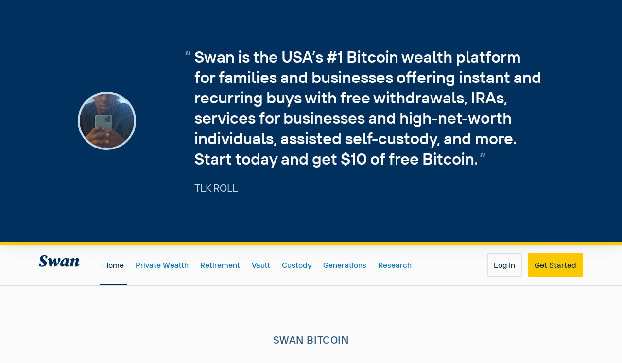

--- FILE ---
content_type: application/javascript; charset=UTF-8
request_url: https://www.swanbitcoin.com/8840f92b212fe47d3a29608457285b1fd3f318e8-61fbbb770a2f3c4e762c.js
body_size: 7334
content:
!function(){try{var e="undefined"!=typeof window?window:"undefined"!=typeof global?global:"undefined"!=typeof self?self:{},n=(new Error).stack;n&&(e._sentryDebugIds=e._sentryDebugIds||{},e._sentryDebugIds[n]="e7b776d9-9a4c-4ee6-98ac-e4bcc7b93c62",e._sentryDebugIdIdentifier="sentry-dbid-e7b776d9-9a4c-4ee6-98ac-e4bcc7b93c62")}catch(e){}}();var _global="undefined"!=typeof window?window:"undefined"!=typeof global?global:"undefined"!=typeof self?self:{};_global.SENTRY_RELEASE={id:"f345f006273f857337d49a77c63aacef2cf473d7"},(self.webpackChunk_swan_bitcoin_landing=self.webpackChunk_swan_bitcoin_landing||[]).push([[8288],{77551:function(e,n,t){t.d(n,{aF:function(){return pe},cw:function(){return be},s_:function(){return Ee},$m:function(){return he},mH:function(){return ye},k3:function(){return me}});var r=t(74080),o=t(5412),a=t(82590),i=t(14041);function c(){return c=Object.assign||function(e){for(var n=1;n<arguments.length;n++){var t=arguments[n];for(var r in t)Object.prototype.hasOwnProperty.call(t,r)&&(e[r]=t[r])}return e},c.apply(this,arguments)}var l=["children","isDisabled","__css"],s=function(e){return i.createElement(r.In,c({focusable:"false","aria-hidden":!0},e),i.createElement("path",{fill:"currentColor",d:"M.439,21.44a1.5,1.5,0,0,0,2.122,2.121L11.823,14.3a.25.25,0,0,1,.354,0l9.262,9.263a1.5,1.5,0,1,0,2.122-2.121L14.3,12.177a.25.25,0,0,1,0-.354l9.263-9.262A1.5,1.5,0,0,0,21.439.44L12.177,9.7a.25.25,0,0,1-.354,0L2.561.44A1.5,1.5,0,0,0,.439,2.561L9.7,11.823a.25.25,0,0,1,0,.354Z"}))},u=(0,o.Rf)((function(e,n){var t=(0,o.Vl)("CloseButton",e),r=(0,o.MN)(e),a=r.children,u=r.isDisabled,d=r.__css,f=function(e,n){if(null==e)return{};var t,r,o={},a=Object.keys(e);for(r=0;r<a.length;r++)t=a[r],n.indexOf(t)>=0||(o[t]=e[t]);return o}(r,l);return i.createElement(o.Bv.button,c({type:"button","aria-label":"Close",ref:n,disabled:u,__css:c({},{outline:0,display:"flex",alignItems:"center",justifyContent:"center",flexShrink:0},t,d)},f),a||i.createElement(s,{width:"1em",height:"1em"}))}));a.gt&&(u.displayName="CloseButton");var d=t(45693),f=t(35156),m=t(66824),p=t(30018),v=t(56146),h=t(24870),g=t(79291);var y=function(){return y=Object.assign||function(e){for(var n,t=1,r=arguments.length;t<r;t++)for(var o in n=arguments[t])Object.prototype.hasOwnProperty.call(n,o)&&(e[o]=n[o]);return e},y.apply(this,arguments)};var w=t(96141),b=(0,t(95778).f)(),C=t(67779),E=function(){},k=i.forwardRef((function(e,n){var t=i.useRef(null),r=i.useState({onScrollCapture:E,onWheelCapture:E,onTouchMoveCapture:E}),o=r[0],a=r[1],c=e.forwardProps,l=e.children,s=e.className,u=e.removeScrollBar,d=e.enabled,f=e.shards,m=e.sideCar,p=e.noIsolation,v=e.inert,h=e.allowPinchZoom,g=e.as,w=void 0===g?"div":g,k=function(e,n){var t={};for(var r in e)Object.prototype.hasOwnProperty.call(e,r)&&n.indexOf(r)<0&&(t[r]=e[r]);if(null!=e&&"function"==typeof Object.getOwnPropertySymbols){var o=0;for(r=Object.getOwnPropertySymbols(e);o<r.length;o++)n.indexOf(r[o])<0&&Object.prototype.propertyIsEnumerable.call(e,r[o])&&(t[r[o]]=e[r[o]])}return t}(e,["forwardProps","children","className","removeScrollBar","enabled","shards","sideCar","noIsolation","inert","allowPinchZoom","as"]),S=m,N=(0,C.S)([t,n]),_=y({},k,o);return i.createElement(i.Fragment,null,d&&i.createElement(S,{sideCar:b,removeScrollBar:u,shards:f,noIsolation:p,inert:v,setCallbacks:a,allowPinchZoom:!!h,lockRef:t}),c?i.cloneElement(i.Children.only(l),y({},_,{ref:N})):i.createElement(w,y({},_,{className:s,ref:N}),l))}));k.defaultProps={enabled:!0,removeScrollBar:!0,inert:!1},k.classNames={fullWidth:w.pN,zeroRight:w.Mi};var S=t(1666),N=t(10115),_=t(37030),x=function(e,n){var t=n;do{if(O(e,t)){var r=R(e,t);if(r[1]>r[2])return!0}t=t.parentNode}while(t&&t!==document.body);return!1},O=function(e,n){return"v"===e?function(e){var n=window.getComputedStyle(e);return"hidden"!==n.overflowY&&!(n.overflowY===n.overflowX&&"visible"===n.overflowY)}(n):function(e){var n=window.getComputedStyle(e);return"hidden"!==n.overflowX&&!(n.overflowY===n.overflowX&&"visible"===n.overflowX)}(n)},R=function(e,n){return"v"===e?[(t=n).scrollTop,t.scrollHeight,t.clientHeight]:function(e){return[e.scrollLeft,e.scrollWidth,e.clientWidth]}(n);var t},M=!1;if("undefined"!=typeof window)try{var I=Object.defineProperty({},"passive",{get:function(){return M=!0,!0}});window.addEventListener("test",I,I),window.removeEventListener("test",I,I)}catch(Oe){M=!1}var P=!!M&&{passive:!1},A=function(e){return"changedTouches"in e?[e.changedTouches[0].clientX,e.changedTouches[0].clientY]:[0,0]},F=function(e){return[e.deltaX,e.deltaY]},B=function(e){return e&&"current"in e?e.current:e},T=function(e){return"\n  .block-interactivity-"+e+" {pointer-events: none;}\n  .allow-interactivity-"+e+" {pointer-events: all;}\n"},j=0,D=[];var L=(0,S.m)(b,(function(e){var n=i.useRef([]),t=i.useRef([0,0]),r=i.useRef(),o=i.useState(j++)[0],a=i.useState((function(){return(0,_.T0)()}))[0],c=i.useRef(e);i.useEffect((function(){c.current=e}),[e]),i.useEffect((function(){if(e.inert){document.body.classList.add("block-interactivity-"+o);var n=[e.lockRef.current].concat((e.shards||[]).map(B)).filter(Boolean);return n.forEach((function(e){return e.classList.add("allow-interactivity-"+o)})),function(){document.body.classList.remove("block-interactivity-"+o),n.forEach((function(e){return e.classList.remove("allow-interactivity-"+o)}))}}}),[e.inert,e.lockRef.current,e.shards]);var l=i.useCallback((function(e,n){if("touches"in e&&2===e.touches.length)return!c.current.allowPinchZoom;var o,a=A(e),i=t.current,l="deltaX"in e?e.deltaX:i[0]-a[0],s="deltaY"in e?e.deltaY:i[1]-a[1],u=e.target,d=Math.abs(l)>Math.abs(s)?"h":"v",f=x(d,u);if(!f)return!0;if(f?o=d:(o="v"===d?"h":"v",f=x(d,u)),!f)return!1;if(!r.current&&"changedTouches"in e&&(l||s)&&(r.current=o),!o)return!0;var m=r.current||o;return function(e,n,t,r,o){var a=r,i=t.target,c=n.contains(i),l=!1,s=a>0,u=0,d=0;do{var f=R(e,i),m=f[0],p=f[1]-f[2]-m;(m||p)&&O(e,i)&&(u+=p,d+=m),i=i.parentNode}while(!c&&i!==document.body||c&&(n.contains(i)||n===i));return(s&&(o&&0===u||!o&&a>u)||!s&&(o&&0===d||!o&&-a>d))&&(l=!0),l}(m,n,e,"h"===m?l:s,!0)}),[]),s=i.useCallback((function(e){var t=e;if(D.length&&D[D.length-1]===a){var r="deltaY"in t?F(t):A(t),o=n.current.filter((function(e){return e.name===t.type&&e.target===t.target&&(n=e.delta,o=r,n[0]===o[0]&&n[1]===o[1]);var n,o}))[0];if(o&&o.should)t.preventDefault();else if(!o){var i=(c.current.shards||[]).map(B).filter(Boolean).filter((function(e){return e.contains(t.target)}));(i.length>0?l(t,i[0]):!c.current.noIsolation)&&t.preventDefault()}}}),[]),u=i.useCallback((function(e,t,r,o){var a={name:e,delta:t,target:r,should:o};n.current.push(a),setTimeout((function(){n.current=n.current.filter((function(e){return e!==a}))}),1)}),[]),d=i.useCallback((function(e){t.current=A(e),r.current=void 0}),[]),f=i.useCallback((function(n){u(n.type,F(n),n.target,l(n,e.lockRef.current))}),[]),m=i.useCallback((function(n){u(n.type,A(n),n.target,l(n,e.lockRef.current))}),[]);i.useEffect((function(){return D.push(a),e.setCallbacks({onScrollCapture:f,onWheelCapture:f,onTouchMoveCapture:m}),document.addEventListener("wheel",s,P),document.addEventListener("touchmove",s,P),document.addEventListener("touchstart",d,P),function(){D=D.filter((function(e){return e!==a})),document.removeEventListener("wheel",s,P),document.removeEventListener("touchmove",s,P),document.removeEventListener("touchstart",d,P)}}),[]);var p=e.removeScrollBar,v=e.inert;return i.createElement(i.Fragment,null,v?i.createElement(a,{styles:T(o)}):null,p?i.createElement(N.jp,{gapMode:"margin"}):null)})),W=i.forwardRef((function(e,n){return i.createElement(k,y({},e,{ref:n,sideCar:L}))}));W.classNames=k.classNames;var $=W,H=t(28784),Y=function(e){return"undefined"==typeof document?null:(Array.isArray(e)?e[0]:e).ownerDocument.body},Z=new WeakMap,X=new WeakMap,q={},U=0,z=function(e){return e&&(e.host||z(e.parentNode))},J=function(e,n,t,r){var o=function(e,n){return n.map((function(n){if(e.contains(n))return n;var t=z(n);return t&&e.contains(t)?t:(console.error("aria-hidden",n,"in not contained inside",e,". Doing nothing"),null)})).filter((function(e){return Boolean(e)}))}(n,Array.isArray(e)?e:[e]);q[t]||(q[t]=new WeakMap);var a=q[t],i=[],c=new Set,l=new Set(o),s=function(e){e&&!c.has(e)&&(c.add(e),s(e.parentNode))};o.forEach(s);var u=function(e){e&&!l.has(e)&&Array.prototype.forEach.call(e.children,(function(e){if(c.has(e))u(e);else try{var n=e.getAttribute(r),o=null!==n&&"false"!==n,l=(Z.get(e)||0)+1,s=(a.get(e)||0)+1;Z.set(e,l),a.set(e,s),i.push(e),1===l&&o&&X.set(e,!0),1===s&&e.setAttribute(t,"true"),o||e.setAttribute(r,"true")}catch(d){console.error("aria-hidden: cannot operate on ",e,d)}}))};return u(n),c.clear(),U++,function(){i.forEach((function(e){var n=Z.get(e)-1,o=a.get(e)-1;Z.set(e,n),a.set(e,o),n||(X.has(e)||e.removeAttribute(r),X.delete(e)),o||e.removeAttribute(t)})),--U||(Z=new WeakMap,Z=new WeakMap,X=new WeakMap,q={})}},G=function(e,n,t){void 0===t&&(t="data-aria-hidden");var r=Array.from(Array.isArray(e)?e:[e]),o=n||Y(e);return o?(r.push.apply(r,Array.from(o.querySelectorAll("[aria-live]"))),J(r,o,t,"aria-hidden")):function(){return null}};function K(e,n){if(null==e)return{};var t,r,o={},a=Object.keys(e);for(r=0;r<a.length;r++)t=a[r],n.indexOf(t)>=0||(o[t]=e[t]);return o}function Q(){return Q=Object.assign||function(e){for(var n=1;n<arguments.length;n++){var t=arguments[n];for(var r in t)Object.prototype.hasOwnProperty.call(t,r)&&(e[r]=t[r])}return e},Q.apply(this,arguments)}var V=["preset"],ee={slideInBottom:Q({},m.w_,{custom:{offsetY:16,reverse:!0}}),slideInRight:Q({},m.w_,{custom:{offsetX:16,reverse:!0}}),scale:Q({},m.TB,{custom:{initialScale:.95,reverse:!0}}),none:{}},ne=(0,o.Bv)(v.P.section),te=i.forwardRef((function(e,n){var t=e.preset,r=K(e,V),o=ee[t];return i.createElement(ne,Q({ref:n},o,r))})),re=new(function(){function e(){this.modals=void 0,this.modals=[]}var n=e.prototype;return n.add=function(e){this.modals.push(e)},n.remove=function(e){this.modals=this.modals.filter((function(n){return n!==e}))},n.isTopModal=function(e){return this.modals[this.modals.length-1]===e},e}());function oe(e){var n,t,r,o=e.isOpen,c=e.onClose,l=e.id,s=e.closeOnOverlayClick,u=void 0===s||s,d=e.closeOnEsc,f=void 0===d||d,m=e.useInert,v=void 0===m||m,h=e.onOverlayClick,g=e.onEsc,y=(0,i.useRef)(null),w=(0,i.useRef)(null),b=(0,H.cC)(l,"chakra-modal","chakra-modal--header","chakra-modal--body"),C=b[0],E=b[1],k=b[2];t=o&&v,r=(n=y).current,(0,i.useEffect)((function(){if(n.current&&t)return G(n.current)}),[t,n,r]),function(e,n){(0,i.useEffect)((function(){return n&&re.add(e),function(){re.remove(e)}}),[n,e])}(y,o);var S=(0,i.useRef)(null),N=(0,i.useCallback)((function(e){S.current=e.target}),[]),_=(0,i.useCallback)((function(e){"Escape"===e.key&&(e.stopPropagation(),f&&(null==c||c()),null==g||g())}),[f,c,g]),x=(0,i.useState)(!1),O=x[0],R=x[1],M=(0,i.useState)(!1),I=M[0],P=M[1],A=(0,i.useCallback)((function(e,n){return void 0===e&&(e={}),void 0===n&&(n=null),Q({role:"dialog"},e,{ref:(0,p.Px)(n,y),id:C,tabIndex:-1,"aria-modal":!0,"aria-labelledby":O?E:void 0,"aria-describedby":I?k:void 0,onClick:(0,a.Hj)(e.onClick,(function(e){return e.stopPropagation()}))})}),[k,I,C,E,O]),F=(0,i.useCallback)((function(e){e.stopPropagation(),S.current===e.target&&re.isTopModal(y)&&(u&&(null==c||c()),null==h||h())}),[c,u,h]),B=(0,i.useCallback)((function(e,n){return void 0===e&&(e={}),void 0===n&&(n=null),Q({},e,{ref:(0,p.Px)(n,w),onClick:(0,a.Hj)(e.onClick,F),onKeyDown:(0,a.Hj)(e.onKeyDown,_),onMouseDown:(0,a.Hj)(e.onMouseDown,N)})}),[_,N,F]);return{isOpen:o,onClose:c,headerId:E,bodyId:k,setBodyMounted:P,setHeaderMounted:R,dialogRef:y,overlayRef:w,getDialogProps:A,getDialogContainerProps:B}}var ae=["className","children","containerProps"],ie=["className","transition"],ce=["className"],le=["className"],se=["className"],ue=["onClick","className"],de=(0,p.q6)({strict:!0,name:"ModalContext",errorMessage:"useModalContext: `context` is undefined. Seems you forgot to wrap modal components in `<Modal />`"}),fe=de[0],me=de[1],pe=function(e){var n=e.portalProps,t=e.children,r=e.autoFocus,a=e.trapFocus,c=e.initialFocusRef,l=e.finalFocusRef,s=e.returnFocusOnClose,u=e.blockScrollOnMount,d=e.allowPinchZoom,m=e.preserveScrollBarGap,p=e.motionPreset,v=e.lockFocusAcrossFrames,g=e.onCloseComplete,y=(0,o.o5)("Modal",e),w=Q({},oe(e),{autoFocus:r,trapFocus:a,initialFocusRef:c,finalFocusRef:l,returnFocusOnClose:s,blockScrollOnMount:u,allowPinchZoom:d,preserveScrollBarGap:m,motionPreset:p,lockFocusAcrossFrames:v});return i.createElement(fe,{value:w},i.createElement(o.W$,{value:y},i.createElement(h.N,{onExitComplete:g},w.isOpen&&i.createElement(f.ZL,n,t))))};pe.defaultProps={lockFocusAcrossFrames:!0,returnFocusOnClose:!0,scrollBehavior:"outside",trapFocus:!0,autoFocus:!0,blockScrollOnMount:!0,allowPinchZoom:!1,motionPreset:"scale"},a.gt&&(pe.displayName="Modal");var ve=(0,o.Bv)(v.P.div),he=(0,o.Rf)((function(e,n){var t=e.className,r=e.children,c=e.containerProps,l=K(e,ae),s=me(),u=s.getDialogProps,d=s.getDialogContainerProps,f=u(l,n),m=d(c),p=(0,a.cx)("chakra-modal__content",t),v=(0,o.IS)(),h=Q({display:"flex",flexDirection:"column",position:"relative",width:"100%",outline:0},v.dialog),g=Q({display:"flex",width:"100vw",height:"100vh","@supports(height: -webkit-fill-available)":{height:"-webkit-fill-available"},position:"fixed",left:0,top:0},v.dialogContainer),y=me().motionPreset;return i.createElement(ge,null,i.createElement(o.Bv.div,Q({},m,{className:"chakra-modal__content-container",tabIndex:-1,__css:g}),i.createElement(te,Q({preset:y,className:p},f,{__css:h}),r)))}));function ge(e){var n=me(),t=n.autoFocus,r=n.trapFocus,o=n.dialogRef,a=n.initialFocusRef,c=n.blockScrollOnMount,l=n.allowPinchZoom,s=n.finalFocusRef,u=n.returnFocusOnClose,f=n.preserveScrollBarGap,m=n.lockFocusAcrossFrames,p=(0,g.xQ)(),v=p[0],h=p[1];return i.useEffect((function(){!v&&h&&setTimeout(h)}),[v,h]),i.createElement(d.O,{autoFocus:t,isDisabled:!r,initialFocusRef:a,finalFocusRef:s,restoreFocus:u,contentRef:o,lockFocusAcrossFrames:m},i.createElement($,{removeScrollBar:!f,allowPinchZoom:l,enabled:c,forwardProps:!0},e.children))}a.gt&&(he.displayName="ModalContent");var ye=(0,o.Rf)((function(e,n){var t=e.className;e.transition;var r=K(e,ie),c=(0,a.cx)("chakra-modal__overlay",t),l=Q({pos:"fixed",left:"0",top:"0",w:"100vw",h:"100vh"},(0,o.IS)().overlay),s="none"===me().motionPreset?{}:m.lm;return i.createElement(ve,Q({},s,{__css:l,ref:n,className:c},r))}));a.gt&&(ye.displayName="ModalOverlay");var we=(0,o.Rf)((function(e,n){var t=e.className,r=K(e,ce),c=me(),l=c.headerId,s=c.setHeaderMounted;i.useEffect((function(){return s(!0),function(){return s(!1)}}),[s]);var u=(0,a.cx)("chakra-modal__header",t),d=Q({flex:0},(0,o.IS)().header);return i.createElement(o.Bv.header,Q({ref:n,className:u,id:l},r,{__css:d}))}));a.gt&&(we.displayName="ModalHeader");var be=(0,o.Rf)((function(e,n){var t=e.className,r=K(e,le),c=me(),l=c.bodyId,s=c.setBodyMounted;i.useEffect((function(){return s(!0),function(){return s(!1)}}),[s]);var u=(0,a.cx)("chakra-modal__body",t),d=(0,o.IS)();return i.createElement(o.Bv.div,Q({ref:n,className:u,id:l},r,{__css:d.body}))}));a.gt&&(be.displayName="ModalBody");var Ce=(0,o.Rf)((function(e,n){var t=e.className,r=K(e,se),c=(0,a.cx)("chakra-modal__footer",t),l=Q({display:"flex",alignItems:"center",justifyContent:"flex-end"},(0,o.IS)().footer);return i.createElement(o.Bv.footer,Q({ref:n},r,{__css:l,className:c}))}));a.gt&&(Ce.displayName="ModalFooter");var Ee=(0,o.Rf)((function(e,n){var t=e.onClick,r=e.className,c=K(e,ue),l=me().onClose,s=(0,a.cx)("chakra-modal__close-btn",r),d=(0,o.IS)();return i.createElement(u,Q({ref:n,__css:d.closeButton,className:s,onClick:(0,a.Hj)(t,(function(e){e.stopPropagation(),l()}))},c))}));a.gt&&(Ee.displayName="ModalCloseButton");var ke=["className","children"],Se=(0,p.q6)(),Ne=(Se[0],Se[1]);var _e=(0,o.Bv)(m.q7),xe=(0,o.Rf)((function(e,n){var t=e.className,r=e.children,c=K(e,ke),l=me(),s=l.getDialogProps,u=l.getDialogContainerProps,d=l.isOpen,f=s(c,n),m=u(),p=(0,a.cx)("chakra-modal__content",t),v=(0,o.IS)(),h=Q({display:"flex",flexDirection:"column",position:"relative",width:"100%",outline:0},v.dialog),g=Q({display:"flex",width:"100vw",height:"100vh",position:"fixed",left:0,top:0},v.dialogContainer),y=Ne().placement;return i.createElement(o.Bv.div,Q({},m,{className:"chakra-modal__content-container",__css:g}),i.createElement(ge,null,i.createElement(_e,Q({direction:y,in:d,className:p},f,{__css:h}),r)))}));a.gt&&(xe.displayName="DrawerContent")},3512:function(e,n){n.A=e=>{if("undefined"==typeof window)return null;try{return JSON.parse(window.localStorage.getItem(e))}catch(n){return null}}},21455:function(e,n,t){t.d(n,{xn:function(){return m},C:function(){return p},Ri:function(){return v}});var r=t(99677),o=t.n(r),a=t(3512),i=t(17471),c=t(85125);const l="https://api.swanbitcoin.com",s=l+"/landing-email-submission";const u=async function(e,n,t){void 0===t&&(t={});const r=await fetch(e,{method:"POST",headers:{Accept:"application/json, text/plain, */*","Content-Type":"application/json",...t},body:JSON.stringify(n)});if(!r.ok&&"opaque"!==r.type)throw console.log(r.status),new Error(`An error has occurred: ${r.status}`);return r},d=async e=>{const{accountType:n,tier:t,email:r,country:i,firstName:c,firstname:l,intent:d,location:f,name:m,refCode:p,referrerUrl:v,...h}=e,g=(0,a.A)("utmCampaignId"),y=(0,a.A)("utmCampaignSource"),w=(0,a.A)("utmCampaignType");await u(s,{accountType:n,tier:t,email:r,country:i,firstName:c||l||m,intent:o()(d)||"signup",refCode:p,referringUrl:v,signupLocation:f,utmCampaignId:g,utmCampaignSource:y,utmCampaignType:w,...h})},f=async(e,n)=>{const t=(0,c.e8)(),r=t?`&phDistinctId=${encodeURIComponent(t)}`:"",o=(()=>{const e=(0,a.A)("gclid");if(e)return e;if("undefined"==typeof window)return null;const n=new URLSearchParams(window.location.search).get("gclid");return n?(window.localStorage.setItem("gclid",JSON.stringify(n)),n):null})(),s=h(),f=`auth/login/with-link?mode=swan&onboard=true&sessionId=${s}${r}`,m={...e,...null!=e&&e.gclid||!o?{}:{gclid:o}},p=await g("/auth/login/with-link",m,s);await u(`${l}/${f}`,m,p);try{await d(n)}catch(v){(0,i.Oz)(v),console.log("could not submit to api.swan"),console.log(v)}},m=async function(e,n,t){void 0===n&&(n={});const{email:r,accountType:a,gclid:i,intent:c,location:l}=e;await f({email:r,accountType:a,gclid:i,intent:o()(c),signupLocation:l,...n},e)},p=async function(e,n,t){void 0===n&&(n={});const{email:r,accountType:a,tier:s,salesRepId:f,gclid:m,intent:p,location:v}=e;await(async(e,n)=>{const t=(0,c.e8)(),r=t?`&phDistinctId=${encodeURIComponent(t)}`:"",o=h(),a=`auth/create-user/with-link?mode=swan&onboard=true&sessionId=${o}${r}`,s=await g("/auth/create-user/with-link",e,o);await u(`${l}/${a}`,e,s);try{await d(n)}catch(f){(0,i.Oz)(f),console.log("could not submit to api.swan"),console.log(f)}})({email:r,accountType:a,tier:s,salesRepId:f,gclid:m,intent:o()(p),signupLocation:v,...n},e)},v=async(e,n)=>{console.log("submitEmailOnly",e,n),await d(e)},h=()=>(0,a.A)("sessionId")||"",g=async(e,n,t)=>{const r="landing",o={"x-swan-client":r,"x-swan-version":"1","x-swan-session-id":t};try{const a=JSON.stringify(n).slice(0,128);o["x-swan-request-digest"]=await(async e=>{const n=JSON.stringify(e),t=(new TextEncoder).encode(n),r=await crypto.subtle.digest("SHA-256",t);return"00"+Array.from(new Uint8Array(r)).map((e=>e.toString(16).padStart(2,"0"))).join("")})([e,a,r,"1",t])}catch(a){(0,i.Oz)(a),console.error("could not compute request digest",a)}return o}},96141:function(e,n,t){t.d(n,{E9:function(){return a},Mi:function(){return r},pN:function(){return o},xi:function(){return i}});var r="right-scroll-bar-position",o="width-before-scroll-bar",a="with-scroll-bars-hidden",i="--removed-body-scroll-bar-size"},10115:function(e,n,t){t.d(n,{jp:function(){return m}});var r=t(14041),o=t(37030),a=t(96141),i={left:0,top:0,right:0,gap:0},c=function(e){return parseInt(e||"",10)||0},l=function(e){if(void 0===e&&(e="margin"),"undefined"==typeof window)return i;var n=function(e){var n=window.getComputedStyle(document.body),t=n["padding"===e?"paddingLeft":"marginLeft"],r=n["padding"===e?"paddingTop":"marginTop"],o=n["padding"===e?"paddingRight":"marginRight"];return[c(t),c(r),c(o)]}(e),t=document.documentElement.clientWidth,r=window.innerWidth;return{left:n[0],top:n[1],right:n[2],gap:Math.max(0,r-t+n[2]-n[0])}},s=(0,o.T0)(),u="data-scroll-locked",d=function(e,n,t,r){var o=e.left,i=e.top,c=e.right,l=e.gap;return void 0===t&&(t="margin"),"\n  .".concat(a.E9," {\n   overflow: hidden ").concat(r,";\n   padding-right: ").concat(l,"px ").concat(r,";\n  }\n  body[").concat(u,"] {\n    overflow: hidden ").concat(r,";\n    overscroll-behavior: contain;\n    ").concat([n&&"position: relative ".concat(r,";"),"margin"===t&&"\n    padding-left: ".concat(o,"px;\n    padding-top: ").concat(i,"px;\n    padding-right: ").concat(c,"px;\n    margin-left:0;\n    margin-top:0;\n    margin-right: ").concat(l,"px ").concat(r,";\n    "),"padding"===t&&"padding-right: ".concat(l,"px ").concat(r,";")].filter(Boolean).join(""),"\n  }\n  \n  .").concat(a.Mi," {\n    right: ").concat(l,"px ").concat(r,";\n  }\n  \n  .").concat(a.pN," {\n    margin-right: ").concat(l,"px ").concat(r,";\n  }\n  \n  .").concat(a.Mi," .").concat(a.Mi," {\n    right: 0 ").concat(r,";\n  }\n  \n  .").concat(a.pN," .").concat(a.pN," {\n    margin-right: 0 ").concat(r,";\n  }\n  \n  body[").concat(u,"] {\n    ").concat(a.xi,": ").concat(l,"px;\n  }\n")},f=function(){var e=parseInt(document.body.getAttribute(u)||"0",10);return isFinite(e)?e:0},m=function(e){var n=e.noRelative,t=e.noImportant,o=e.gapMode,a=void 0===o?"margin":o;r.useEffect((function(){return document.body.setAttribute(u,(f()+1).toString()),function(){var e=f()-1;e<=0?document.body.removeAttribute(u):document.body.setAttribute(u,e.toString())}}),[]);var i=r.useMemo((function(){return l(a)}),[a]);return r.createElement(s,{styles:d(i,!n,a,t?"":"!important")})}},37030:function(e,n,t){t.d(n,{T0:function(){return c}});var r,o=t(14041);function a(){if(!document)return null;var e=document.createElement("style");e.type="text/css";var n=r||t.nc;return n&&e.setAttribute("nonce",n),e}var i=function(){var e=0,n=null;return{add:function(t){var r,o;0==e&&(n=a())&&(o=t,(r=n).styleSheet?r.styleSheet.cssText=o:r.appendChild(document.createTextNode(o)),function(e){(document.head||document.getElementsByTagName("head")[0]).appendChild(e)}(n)),e++},remove:function(){! --e&&n&&(n.parentNode&&n.parentNode.removeChild(n),n=null)}}},c=function(){var e,n=(e=i(),function(n,t){o.useEffect((function(){return e.add(n),function(){e.remove()}}),[n&&t])});return function(e){var t=e.styles,r=e.dynamic;return n(t,r),null}}},1666:function(e,n,t){t.d(n,{m:function(){return i}});var r=t(85608),o=t(14041),a=function(e){var n=e.sideCar,t=(0,r.Tt)(e,["sideCar"]);if(!n)throw new Error("Sidecar: please provide `sideCar` property to import the right car");var a=n.read();if(!a)throw new Error("Sidecar medium not found");return o.createElement(a,(0,r.Cl)({},t))};function i(e,n){return e.useMedium(n),a}a.isSideCarExport=!0}}]);

--- FILE ---
content_type: application/javascript; charset=UTF-8
request_url: https://www.swanbitcoin.com/97ff26314d7b21c335c264df45a2d119a176e728-fbebf89d1233b62ca509.js
body_size: 105199
content:
!function(){try{var e="undefined"!=typeof window?window:"undefined"!=typeof global?global:"undefined"!=typeof self?self:{},t=(new Error).stack;t&&(e._sentryDebugIds=e._sentryDebugIds||{},e._sentryDebugIds[t]="d12bf388-fa63-455d-a426-3756c8853f5e",e._sentryDebugIdIdentifier="sentry-dbid-d12bf388-fa63-455d-a426-3756c8853f5e")}catch(e){}}();var _global="undefined"!=typeof window?window:"undefined"!=typeof global?global:"undefined"!=typeof self?self:{};_global.SENTRY_RELEASE={id:"f345f006273f857337d49a77c63aacef2cf473d7"},(self.webpackChunk_swan_bitcoin_landing=self.webpackChunk_swan_bitcoin_landing||[]).push([[5634],{1668:function(e,t,n){"use strict";n.d(t,{A:function(){return r}});var r=(0,n(46319).A)("circle-plus","IconCirclePlus",[["path",{d:"M3 12a9 9 0 1 0 18 0a9 9 0 0 0 -18 0",key:"svg-0"}],["path",{d:"M9 12h6",key:"svg-1"}],["path",{d:"M12 9v6",key:"svg-2"}]])},99689:function(e,t,n){"use strict";n.d(t,{A:function(){return r}});var r=(0,n(46319).A)("refresh","IconRefresh",[["path",{d:"M20 11a8.1 8.1 0 0 0 -15.5 -2m-.5 -4v4h4",key:"svg-0"}],["path",{d:"M4 13a8.1 8.1 0 0 0 15.5 2m.5 4v-4h-4",key:"svg-1"}]])},64351:function(e,t,n){"use strict";t.A=f;var r=c(n(39067)),i=c(n(12784)),a=function(e,t){if(!t&&e&&e.__esModule)return e;if(null===e||"object"!=typeof e&&"function"!=typeof e)return{default:e};var n=l(t);if(n&&n.has(e))return n.get(e);var r={},i=Object.defineProperty&&Object.getOwnPropertyDescriptor;for(var a in e)if("default"!==a&&Object.prototype.hasOwnProperty.call(e,a)){var o=i?Object.getOwnPropertyDescriptor(e,a):null;o&&(o.get||o.set)?Object.defineProperty(r,a,o):r[a]=e[a]}r.default=e,n&&n.set(e,r);return r}(n(14041)),o=n(59295),s=["className","children","debounceTime","ignoreDimensions","parentSizeStyles","enableDebounceLeadingCall"];function l(e){if("function"!=typeof WeakMap)return null;var t=new WeakMap,n=new WeakMap;return(l=function(e){return e?n:t})(e)}function c(e){return e&&e.__esModule?e:{default:e}}function u(){return u=Object.assign?Object.assign.bind():function(e){for(var t=1;t<arguments.length;t++){var n=arguments[t];for(var r in n)Object.prototype.hasOwnProperty.call(n,r)&&(e[r]=n[r])}return e},u.apply(this,arguments)}var d=[];function f(e){var t=e.className,n=e.children,r=e.debounceTime,l=void 0===r?300:r,c=e.ignoreDimensions,f=void 0===c?d:c,h=e.parentSizeStyles,p=void 0===h?{width:"100%",height:"100%"}:h,m=e.enableDebounceLeadingCall,g=void 0===m||m,v=function(e,t){if(null==e)return{};var n,r,i={},a=Object.keys(e);for(r=0;r<a.length;r++)n=a[r],t.indexOf(n)>=0||(i[n]=e[n]);return i}(e,s),y=(0,a.useRef)(null),b=(0,a.useRef)(0),x=(0,a.useState)({width:0,height:0,top:0,left:0}),w=x[0],_=x[1],E=(0,a.useMemo)((function(){var e=Array.isArray(f)?f:[f];return(0,i.default)((function(t){_((function(n){return Object.keys(n).filter((function(e){return n[e]!==t[e]})).every((function(t){return e.includes(t)}))?n:t}))}),l,{leading:g})}),[l,g,f]);return(0,a.useEffect)((function(){var e=new o.ResizeObserver((function(e){void 0===e&&(e=[]),e.forEach((function(e){var t=e.contentRect,n=t.left,r=t.top,i=t.width,a=t.height;b.current=window.requestAnimationFrame((function(){E({width:i,height:a,top:r,left:n})}))}))}));return y.current&&e.observe(y.current),function(){window.cancelAnimationFrame(b.current),e.disconnect(),null!=E&&E.cancel&&E.cancel()}}),[E]),a.default.createElement("div",u({style:p,ref:y,className:t},v),n(u({},w,{ref:y.current,resize:E})))}f.propTypes={className:r.default.string,debounceTime:r.default.number,enableDebounceLeadingCall:r.default.bool,ignoreDimensions:r.default.oneOfType([r.default.any,r.default.arrayOf(r.default.any)]),children:r.default.func.isRequired}},9390:function(e,t){"use strict";t.__esModule=!0,t.default=function(e,t){"align"in e&&"align"in t&&void 0!==t.align&&e.align(t.align)}},50926:function(e,t){"use strict";t.__esModule=!0,t.default=function(e,t){"base"in e&&"base"in t&&void 0!==t.base&&e.base(t.base)}},3268:function(e,t){"use strict";t.__esModule=!0,t.default=function(e,t){"clamp"in e&&"clamp"in t&&void 0!==t.clamp&&e.clamp(t.clamp)}},11603:function(e,t){"use strict";t.__esModule=!0,t.default=function(e,t){"constant"in e&&"constant"in t&&void 0!==t.constant&&e.constant(t.constant)}},96259:function(e,t){"use strict";t.__esModule=!0,t.default=function(e,t){t.domain&&e.domain(t.domain)}},12980:function(e,t){"use strict";t.__esModule=!0,t.default=function(e,t){"exponent"in e&&"exponent"in t&&void 0!==t.exponent&&e.exponent(t.exponent)}},1452:function(e,t,n){"use strict";t.__esModule=!0,t.default=function(e,t){if("interpolate"in t&&"interpolate"in e&&void 0!==t.interpolate){var n=(0,i.default)(t.interpolate);e.interpolate(n)}};var r,i=(r=n(16565))&&r.__esModule?r:{default:r}},94954:function(e,t,n){"use strict";t.__esModule=!0,t.default=function(e,t){if("nice"in t&&void 0!==t.nice&&"nice"in e){var n=t.nice;if("boolean"==typeof n)n&&e.nice();else if("number"==typeof n)e.nice(n);else{var r=e,i=(0,a.default)(r);if("string"==typeof n)r.nice(i?s[n]:o[n]);else{var l=n.interval,c=n.step,u=(i?s[l]:o[l]).every(c);null!=u&&r.nice(u)}}}};var r,i=n(98818),a=(r=n(18423))&&r.__esModule?r:{default:r};var o={day:i.timeDay,hour:i.timeHour,minute:i.timeMinute,month:i.timeMonth,second:i.timeSecond,week:i.timeWeek,year:i.timeYear},s={day:i.utcDay,hour:i.utcHour,minute:i.utcMinute,month:i.utcMonth,second:i.utcSecond,week:i.utcWeek,year:i.utcYear}},45758:function(e,t){"use strict";t.__esModule=!0,t.default=function(e,t){"padding"in e&&"padding"in t&&void 0!==t.padding&&e.padding(t.padding);"paddingInner"in e&&"paddingInner"in t&&void 0!==t.paddingInner&&e.paddingInner(t.paddingInner);"paddingOuter"in e&&"paddingOuter"in t&&void 0!==t.paddingOuter&&e.paddingOuter(t.paddingOuter)}},81414:function(e,t){"use strict";t.__esModule=!0,t.default=function(e,t){t.range&&e.range(t.range)}},98505:function(e,t){"use strict";t.__esModule=!0,t.default=function(e,t){if(t.reverse){var n=e.range().slice().reverse();e.range(n)}}},98959:function(e,t,n){"use strict";t.__esModule=!0,t.default=function(e,t){"round"in t&&void 0!==t.round&&(t.round&&"interpolate"in t&&void 0!==t.interpolate?console.warn("[visx/scale/applyRound] ignoring round: scale config contains round and interpolate. only applying interpolate. config:",t):"round"in e?e.round(t.round):"interpolate"in e&&t.round&&e.interpolate(r.interpolateRound))};var r=n(85115)},93245:function(e,t,n){"use strict";t.__esModule=!0,t.ALL_OPERATORS=void 0,t.default=function(){for(var e=arguments.length,t=new Array(e),n=0;n<e;n++)t[n]=arguments[n];var r=new Set(t),i=y.filter((function(e){return r.has(e)}));return function(e,t){return void 0!==t&&i.forEach((function(n){b[n](e,t)})),e}};var r=v(n(96259)),i=v(n(81414)),a=v(n(9390)),o=v(n(50926)),s=v(n(3268)),l=v(n(11603)),c=v(n(12980)),u=v(n(1452)),d=v(n(94954)),f=v(n(45758)),h=v(n(98505)),p=v(n(98959)),m=v(n(38965)),g=v(n(75797));function v(e){return e&&e.__esModule?e:{default:e}}var y=["domain","nice","zero","interpolate","round","range","reverse","align","base","clamp","constant","exponent","padding","unknown"];t.ALL_OPERATORS=y;var b={domain:r.default,nice:d.default,zero:g.default,interpolate:u.default,round:p.default,align:a.default,base:o.default,clamp:s.default,constant:l.default,exponent:c.default,padding:f.default,range:i.default,reverse:h.default,unknown:m.default}},38965:function(e,t){"use strict";t.__esModule=!0,t.default=function(e,t){"unknown"in e&&"unknown"in t&&void 0!==t.unknown&&e.unknown(t.unknown)}},75797:function(e,t){"use strict";t.__esModule=!0,t.default=function(e,t){if("zero"in t&&!0===t.zero){var n=e.domain(),r=n[0],i=n[1],a=i<r,o=a?[i,r]:[r,i],s=o[0],l=o[1],c=[Math.min(0,s),Math.max(0,l)];e.domain(a?c.reverse():c)}}},26712:function(e,t,n){"use strict";t.Ay=function(e){return a((0,i.scaleOrdinal)(),e)};var r,i=n(60309);var a=(0,((r=n(93245))&&r.__esModule?r:{default:r}).default)("domain","range","reverse","unknown")},16565:function(e,t,n){"use strict";t.__esModule=!0,t.default=function(e){switch(e){case"lab":case"hcl":case"hcl-long":case"hsl":case"hsl-long":case"cubehelix":case"cubehelix-long":case"rgb":return i[e]}var t=e.type,n=e.gamma,r=i[t];return void 0===n?r:r.gamma(n)};var r=n(85115),i={lab:r.interpolateLab,hcl:r.interpolateHcl,"hcl-long":r.interpolateHclLong,hsl:r.interpolateHsl,"hsl-long":r.interpolateHslLong,cubehelix:r.interpolateCubehelix,"cubehelix-long":r.interpolateCubehelixLong,rgb:r.interpolateRgb}},18423:function(e,t){"use strict";t.__esModule=!0,t.default=function(e){return"2020-02-02 03:04"===e.tickFormat(1,r)(n)};var n=new Date(Date.UTC(2020,1,2,3,4,5)),r="%Y-%m-%d %H:%M"},18045:function(e,t,n){"use strict";function r(e,t,n,r,i){var a=e*e,o=a*e;return((1-3*e+3*a-o)*t+(4-6*a+3*o)*n+(1+3*e+3*a-3*o)*r+o*i)/6}function i(e){var t=e.length-1;return function(n){var i=n<=0?n=0:n>=1?(n=1,t-1):Math.floor(n*t),a=e[i],o=e[i+1],s=i>0?e[i-1]:2*a-o,l=i<t-1?e[i+2]:2*o-a;return r((n-i/t)*t,s,a,o,l)}}n.d(t,{A:function(){return i},H:function(){return r}})},29217:function(e,t,n){"use strict";n.d(t,{A:function(){return i}});var r=n(18045);function i(e){var t=e.length;return function(n){var i=Math.floor(((n%=1)<0?++n:n)*t),a=e[(i+t-1)%t],o=e[i%t],s=e[(i+1)%t],l=e[(i+2)%t];return(0,r.H)((n-i/t)*t,a,o,s,l)}}},61696:function(e,t,n){"use strict";n.d(t,{Ay:function(){return s},lG:function(){return a},uN:function(){return o}});var r=n(7239);function i(e,t){return function(n){return e+n*t}}function a(e,t){var n=t-e;return n?i(e,n>180||n<-180?n-360*Math.round(n/360):n):(0,r.A)(isNaN(e)?t:e)}function o(e){return 1==(e=+e)?s:function(t,n){return n-t?function(e,t,n){return e=Math.pow(e,n),t=Math.pow(t,n)-e,n=1/n,function(r){return Math.pow(e+r*t,n)}}(t,n,e):(0,r.A)(isNaN(t)?n:t)}}function s(e,t){var n=t-e;return n?i(e,n):(0,r.A)(isNaN(e)?t:e)}},7239:function(e,t,n){"use strict";function r(e){return function(){return e}}n.d(t,{A:function(){return r}})},79574:function(e,t,n){"use strict";n.d(t,{w:function(){return b},A:function(){return y}});var r=n(65925),i=n(48207),a=n(39668),o=-.14861,s=1.78277,l=-.29227,c=-.90649,u=1.97294,d=u*c,f=u*s,h=s*l-c*o;function p(e,t,n,r){return 1===arguments.length?function(e){if(e instanceof m)return new m(e.h,e.s,e.l,e.opacity);e instanceof i.Gw||(e=(0,i.b)(e));var t=e.r/255,n=e.g/255,r=e.b/255,o=(h*r+d*t-f*n)/(h+d-f),s=r-o,p=(u*(n-o)-l*s)/c,g=Math.sqrt(p*p+s*s)/(u*o*(1-o)),v=g?Math.atan2(p,s)*a.K-120:NaN;return new m(v<0?v+360:v,g,o,e.opacity)}(e):new m(e,t,n,null==r?1:r)}function m(e,t,n,r){this.h=+e,this.s=+t,this.l=+n,this.opacity=+r}(0,r.A)(m,p,(0,r.X)(i.Q1,{brighter:function(e){return e=null==e?i.Uw:Math.pow(i.Uw,e),new m(this.h,this.s,this.l*e,this.opacity)},darker:function(e){return e=null==e?i.ef:Math.pow(i.ef,e),new m(this.h,this.s,this.l*e,this.opacity)},rgb:function(){var e=isNaN(this.h)?0:(this.h+120)*a.k,t=+this.l,n=isNaN(this.s)?0:this.s*t*(1-t),r=Math.cos(e),d=Math.sin(e);return new i.Gw(255*(t+n*(o*r+s*d)),255*(t+n*(l*r+c*d)),255*(t+n*(u*r)),this.opacity)}}));var g=n(61696);function v(e){return function t(n){function r(t,r){var i=e((t=p(t)).h,(r=p(r)).h),a=(0,g.Ay)(t.s,r.s),o=(0,g.Ay)(t.l,r.l),s=(0,g.Ay)(t.opacity,r.opacity);return function(e){return t.h=i(e),t.s=a(e),t.l=o(Math.pow(e,n)),t.opacity=s(e),t+""}}return n=+n,r.gamma=t,r}(1)}var y=v(g.lG),b=v(g.Ay)},41376:function(e,t,n){"use strict";n.d(t,{G:function(){return o}});var r=n(61395),i=n(61696);function a(e){return function(t,n){var a=e((t=(0,r.aq)(t)).h,(n=(0,r.aq)(n)).h),o=(0,i.Ay)(t.c,n.c),s=(0,i.Ay)(t.l,n.l),l=(0,i.Ay)(t.opacity,n.opacity);return function(e){return t.h=a(e),t.c=o(e),t.l=s(e),t.opacity=l(e),t+""}}}t.A=a(i.lG);var o=a(i.Ay)},16272:function(e,t,n){"use strict";n.d(t,{y:function(){return o}});var r=n(48207),i=n(61696);function a(e){return function(t,n){var a=e((t=(0,r.KI)(t)).h,(n=(0,r.KI)(n)).h),o=(0,i.Ay)(t.s,n.s),s=(0,i.Ay)(t.l,n.l),l=(0,i.Ay)(t.opacity,n.opacity);return function(e){return t.h=a(e),t.s=o(e),t.l=s(e),t.opacity=l(e),t+""}}}t.A=a(i.lG);var o=a(i.Ay)},85115:function(e,t,n){"use strict";n.r(t),n.d(t,{interpolate:function(){return g},interpolateArray:function(){return s},interpolateBasis:function(){return v.A},interpolateBasisClosed:function(){return y.A},interpolateCubehelix:function(){return Z.A},interpolateCubehelixLong:function(){return Z.w},interpolateDate:function(){return c},interpolateDiscrete:function(){return b},interpolateHcl:function(){return F.A},interpolateHclLong:function(){return F.G},interpolateHsl:function(){return R.A},interpolateHslLong:function(){return R.y},interpolateHue:function(){return w},interpolateLab:function(){return V.A},interpolateNumber:function(){return u},interpolateNumberArray:function(){return a},interpolateObject:function(){return d},interpolateRgb:function(){return i.Ay},interpolateRgbBasis:function(){return i.Ik},interpolateRgbBasisClosed:function(){return i.uL},interpolateRound:function(){return S.A},interpolateString:function(){return p},interpolateTransformCss:function(){return L},interpolateTransformSvg:function(){return P},interpolateZoom:function(){return I},piecewise:function(){return H},quantize:function(){return G}});var r=n(48207),i=n(19572);function a(e,t){t||(t=[]);var n,r=e?Math.min(t.length,e.length):0,i=t.slice();return function(a){for(n=0;n<r;++n)i[n]=e[n]*(1-a)+t[n]*a;return i}}function o(e){return ArrayBuffer.isView(e)&&!(e instanceof DataView)}function s(e,t){return(o(t)?a:l)(e,t)}function l(e,t){var n,r=t?t.length:0,i=e?Math.min(r,e.length):0,a=new Array(i),o=new Array(r);for(n=0;n<i;++n)a[n]=g(e[n],t[n]);for(;n<r;++n)o[n]=t[n];return function(e){for(n=0;n<i;++n)o[n]=a[n](e);return o}}function c(e,t){var n=new Date;return e=+e,t=+t,function(r){return n.setTime(e*(1-r)+t*r),n}}function u(e,t){return e=+e,t=+t,function(n){return e*(1-n)+t*n}}function d(e,t){var n,r={},i={};for(n in null!==e&&"object"==typeof e||(e={}),null!==t&&"object"==typeof t||(t={}),t)n in e?r[n]=g(e[n],t[n]):i[n]=t[n];return function(e){for(n in r)i[n]=r[n](e);return i}}var f=/[-+]?(?:\d+\.?\d*|\.?\d+)(?:[eE][-+]?\d+)?/g,h=new RegExp(f.source,"g");function p(e,t){var n,r,i,a=f.lastIndex=h.lastIndex=0,o=-1,s=[],l=[];for(e+="",t+="";(n=f.exec(e))&&(r=h.exec(t));)(i=r.index)>a&&(i=t.slice(a,i),s[o]?s[o]+=i:s[++o]=i),(n=n[0])===(r=r[0])?s[o]?s[o]+=r:s[++o]=r:(s[++o]=null,l.push({i:o,x:u(n,r)})),a=h.lastIndex;return a<t.length&&(i=t.slice(a),s[o]?s[o]+=i:s[++o]=i),s.length<2?l[0]?function(e){return function(t){return e(t)+""}}(l[0].x):function(e){return function(){return e}}(t):(t=l.length,function(e){for(var n,r=0;r<t;++r)s[(n=l[r]).i]=n.x(e);return s.join("")})}var m=n(7239);function g(e,t){var n,s=typeof t;return null==t||"boolean"===s?(0,m.A)(t):("number"===s?u:"string"===s?(n=(0,r.Ay)(t))?(t=n,i.Ay):p:t instanceof r.Ay?i.Ay:t instanceof Date?c:o(t)?a:Array.isArray(t)?l:"function"!=typeof t.valueOf&&"function"!=typeof t.toString||isNaN(t)?d:u)(e,t)}var v=n(18045),y=n(29217);function b(e){var t=e.length;return function(n){return e[Math.max(0,Math.min(t-1,Math.floor(n*t)))]}}var x=n(61696);function w(e,t){var n=(0,x.lG)(+e,+t);return function(e){var t=n(e);return t-360*Math.floor(t/360)}}var _,E,M,k,S=n(26835),A=180/Math.PI,C={translateX:0,translateY:0,rotate:0,skewX:0,scaleX:1,scaleY:1};function T(e,t,n,r,i,a){var o,s,l;return(o=Math.sqrt(e*e+t*t))&&(e/=o,t/=o),(l=e*n+t*r)&&(n-=e*l,r-=t*l),(s=Math.sqrt(n*n+r*r))&&(n/=s,r/=s,l/=s),e*r<t*n&&(e=-e,t=-t,l=-l,o=-o),{translateX:i,translateY:a,rotate:Math.atan2(t,e)*A,skewX:Math.atan(l)*A,scaleX:o,scaleY:s}}function O(e,t,n,r){function i(e){return e.length?e.pop()+" ":""}return function(a,o){var s=[],l=[];return a=e(a),o=e(o),function(e,r,i,a,o,s){if(e!==i||r!==a){var l=o.push("translate(",null,t,null,n);s.push({i:l-4,x:u(e,i)},{i:l-2,x:u(r,a)})}else(i||a)&&o.push("translate("+i+t+a+n)}(a.translateX,a.translateY,o.translateX,o.translateY,s,l),function(e,t,n,a){e!==t?(e-t>180?t+=360:t-e>180&&(e+=360),a.push({i:n.push(i(n)+"rotate(",null,r)-2,x:u(e,t)})):t&&n.push(i(n)+"rotate("+t+r)}(a.rotate,o.rotate,s,l),function(e,t,n,a){e!==t?a.push({i:n.push(i(n)+"skewX(",null,r)-2,x:u(e,t)}):t&&n.push(i(n)+"skewX("+t+r)}(a.skewX,o.skewX,s,l),function(e,t,n,r,a,o){if(e!==n||t!==r){var s=a.push(i(a)+"scale(",null,",",null,")");o.push({i:s-4,x:u(e,n)},{i:s-2,x:u(t,r)})}else 1===n&&1===r||a.push(i(a)+"scale("+n+","+r+")")}(a.scaleX,a.scaleY,o.scaleX,o.scaleY,s,l),a=o=null,function(e){for(var t,n=-1,r=l.length;++n<r;)s[(t=l[n]).i]=t.x(e);return s.join("")}}}var L=O((function(e){return"none"===e?C:(_||(_=document.createElement("DIV"),E=document.documentElement,M=document.defaultView),_.style.transform=e,e=M.getComputedStyle(E.appendChild(_),null).getPropertyValue("transform"),E.removeChild(_),T(+(e=e.slice(7,-1).split(","))[0],+e[1],+e[2],+e[3],+e[4],+e[5]))}),"px, ","px)","deg)"),P=O((function(e){return null==e?C:(k||(k=document.createElementNS("http://www.w3.org/2000/svg","g")),k.setAttribute("transform",e),(e=k.transform.baseVal.consolidate())?T((e=e.matrix).a,e.b,e.c,e.d,e.e,e.f):C)}),", ",")",")"),N=Math.SQRT2,B=2,j=4,z=1e-12;function D(e){return((e=Math.exp(e))+1/e)/2}function I(e,t){var n,r,i=e[0],a=e[1],o=e[2],s=t[0],l=t[1],c=t[2],u=s-i,d=l-a,f=u*u+d*d;if(f<z)r=Math.log(c/o)/N,n=function(e){return[i+e*u,a+e*d,o*Math.exp(N*e*r)]};else{var h=Math.sqrt(f),p=(c*c-o*o+j*f)/(2*o*B*h),m=(c*c-o*o-j*f)/(2*c*B*h),g=Math.log(Math.sqrt(p*p+1)-p),v=Math.log(Math.sqrt(m*m+1)-m);r=(v-g)/N,n=function(e){var t,n=e*r,s=D(g),l=o/(B*h)*(s*(t=N*n+g,((t=Math.exp(2*t))-1)/(t+1))-function(e){return((e=Math.exp(e))-1/e)/2}(g));return[i+l*u,a+l*d,o*s/D(N*n+g)]}}return n.duration=1e3*r,n}var R=n(16272),V=n(71664),F=n(41376),Z=n(79574);function H(e,t){for(var n=0,r=t.length-1,i=t[0],a=new Array(r<0?0:r);n<r;)a[n]=e(i,i=t[++n]);return function(e){var t=Math.max(0,Math.min(r-1,Math.floor(e*=r)));return a[t](e-t)}}function G(e,t){for(var n=new Array(t),r=0;r<t;++r)n[r]=e(r/(t-1));return n}},71664:function(e,t,n){"use strict";n.d(t,{A:function(){return a}});var r=n(61395),i=n(61696);function a(e,t){var n=(0,i.Ay)((e=(0,r.Ay)(e)).l,(t=(0,r.Ay)(t)).l),a=(0,i.Ay)(e.a,t.a),o=(0,i.Ay)(e.b,t.b),s=(0,i.Ay)(e.opacity,t.opacity);return function(t){return e.l=n(t),e.a=a(t),e.b=o(t),e.opacity=s(t),e+""}}},19572:function(e,t,n){"use strict";n.d(t,{Ik:function(){return l},uL:function(){return c}});var r=n(48207),i=n(18045),a=n(29217),o=n(61696);function s(e){return function(t){var n,i,a=t.length,o=new Array(a),s=new Array(a),l=new Array(a);for(n=0;n<a;++n)i=(0,r.Qh)(t[n]),o[n]=i.r||0,s[n]=i.g||0,l[n]=i.b||0;return o=e(o),s=e(s),l=e(l),i.opacity=1,function(e){return i.r=o(e),i.g=s(e),i.b=l(e),i+""}}}t.Ay=function e(t){var n=(0,o.uN)(t);function i(e,t){var i=n((e=(0,r.Qh)(e)).r,(t=(0,r.Qh)(t)).r),a=n(e.g,t.g),s=n(e.b,t.b),l=(0,o.Ay)(e.opacity,t.opacity);return function(t){return e.r=i(t),e.g=a(t),e.b=s(t),e.opacity=l(t),e+""}}return i.gamma=e,i}(1);var l=s(i.A),c=s(a.A)},26835:function(e,t,n){"use strict";function r(e,t){return e=+e,t=+t,function(n){return Math.round(e*(1-n)+t*n)}}n.d(t,{A:function(){return r}})},15080:function(e,t,n){"use strict";t.A=function(e){var t=e.children,n=e.x,s=e.x0,c=e.x1,u=e.y,d=e.y0,f=e.y1,h=e.data,p=void 0===h?[]:h,m=e.defined,g=void 0===m?function(){return!0}:m,v=e.className,y=e.curve,b=e.innerRef,x=function(e,t){if(null==e)return{};var n,r,i={},a=Object.keys(e);for(r=0;r<a.length;r++)n=a[r],t.indexOf(n)>=0||(i[n]=e[n]);return i}(e,o),w=(0,a.area)({x:n,x0:s,x1:c,y:u,y0:d,y1:f,defined:g,curve:y});return t?r.default.createElement(r.default.Fragment,null,t({path:w})):r.default.createElement("path",l({ref:b,className:(0,i.default)("visx-area",v),d:w(p)||""},x))};var r=s(n(14041)),i=s(n(53373)),a=n(6171),o=["children","x","x0","x1","y","y0","y1","data","defined","className","curve","innerRef"];function s(e){return e&&e.__esModule?e:{default:e}}function l(){return l=Object.assign?Object.assign.bind():function(e){for(var t=1;t<arguments.length;t++){var n=arguments[t];for(var r in n)Object.prototype.hasOwnProperty.call(n,r)&&(e[r]=n[r])}return e},l.apply(this,arguments)}},18488:function(e,t,n){"use strict";t.A=function(e){var t=e.children,n=e.data,s=void 0===n?[]:n,c=e.x,u=e.y,d=e.fill,f=void 0===d?"transparent":d,h=e.className,p=e.curve,m=e.innerRef,g=e.defined,v=void 0===g?function(){return!0}:g,y=function(e,t){if(null==e)return{};var n,r,i={},a=Object.keys(e);for(r=0;r<a.length;r++)n=a[r],t.indexOf(n)>=0||(i[n]=e[n]);return i}(e,o),b=(0,a.line)({x:c,y:u,defined:v,curve:p});return t?r.default.createElement(r.default.Fragment,null,t({path:b})):r.default.createElement("path",l({ref:m,className:(0,i.default)("visx-linepath",h),d:b(s)||"",fill:f,strokeLinecap:"round"},y))};var r=s(n(14041)),i=s(n(53373)),a=n(6171),o=["children","data","x","y","fill","className","curve","innerRef","defined"];function s(e){return e&&e.__esModule?e:{default:e}}function l(){return l=Object.assign?Object.assign.bind():function(e){for(var t=1;t<arguments.length;t++){var n=arguments[t];for(var r in n)Object.prototype.hasOwnProperty.call(n,r)&&(e[r]=n[r])}return e},l.apply(this,arguments)}},6171:function(e,t,n){"use strict";t.__esModule=!0,t.arc=function(e){var t=void 0===e?{}:e,n=t.innerRadius,a=t.outerRadius,o=t.cornerRadius,s=t.startAngle,l=t.endAngle,c=t.padAngle,u=t.padRadius,d=(0,r.arc)();null!=n&&(0,i.default)(d.innerRadius,n);null!=a&&(0,i.default)(d.outerRadius,a);null!=o&&(0,i.default)(d.cornerRadius,o);null!=s&&(0,i.default)(d.startAngle,s);null!=l&&(0,i.default)(d.endAngle,l);null!=c&&(0,i.default)(d.padAngle,c);null!=u&&(0,i.default)(d.padRadius,u);return d},t.area=function(e){var t=void 0===e?{}:e,n=t.x,a=t.x0,o=t.x1,s=t.y,l=t.y0,c=t.y1,u=t.defined,d=t.curve,f=(0,r.area)();n&&(0,i.default)(f.x,n);a&&(0,i.default)(f.x0,a);o&&(0,i.default)(f.x1,o);s&&(0,i.default)(f.y,s);l&&(0,i.default)(f.y0,l);c&&(0,i.default)(f.y1,c);u&&f.defined(u);d&&f.curve(d);return f},t.line=function(e){var t=void 0===e?{}:e,n=t.x,a=t.y,o=t.defined,s=t.curve,l=(0,r.line)();n&&(0,i.default)(l.x,n);a&&(0,i.default)(l.y,a);o&&l.defined(o);s&&l.curve(s);return l},t.pie=function(e){var t=void 0===e?{}:e,n=t.startAngle,a=t.endAngle,o=t.padAngle,s=t.value,l=t.sort,c=t.sortValues,u=(0,r.pie)();(null===l||null!=l)&&u.sort(l);(null===c||null!=c)&&u.sortValues(c);null!=s&&u.value(s);null!=o&&(0,i.default)(u.padAngle,o);null!=n&&(0,i.default)(u.startAngle,n);null!=a&&(0,i.default)(u.endAngle,a);return u},t.radialLine=function(e){var t=void 0===e?{}:e,n=t.angle,a=t.radius,o=t.defined,s=t.curve,l=(0,r.radialLine)();n&&(0,i.default)(l.angle,n);a&&(0,i.default)(l.radius,a);o&&l.defined(o);s&&l.curve(s);return l},t.stack=function(e){var t=e.keys,n=e.value,s=e.order,l=e.offset,c=(0,r.stack)();t&&c.keys(t);n&&(0,i.default)(c.value,n);s&&c.order((0,a.default)(s));l&&c.offset((0,o.default)(l));return c};var r=n(42143),i=s(n(14729)),a=s(n(87935)),o=s(n(80920));function s(e){return e&&e.__esModule?e:{default:e}}},14729:function(e,t){"use strict";t.__esModule=!0,t.default=function(e,t){e(t)}},80920:function(e,t,n){"use strict";t.__esModule=!0,t.STACK_OFFSET_NAMES=t.STACK_OFFSETS=void 0,t.default=function(e){return e&&i[e]||i.none};var r=n(42143),i={expand:r.stackOffsetExpand,diverging:r.stackOffsetDiverging,none:r.stackOffsetNone,silhouette:r.stackOffsetSilhouette,wiggle:r.stackOffsetWiggle};t.STACK_OFFSETS=i;var a=Object.keys(i);t.STACK_OFFSET_NAMES=a},87935:function(e,t,n){"use strict";t.__esModule=!0,t.STACK_ORDER_NAMES=t.STACK_ORDERS=void 0,t.default=function(e){return e&&i[e]||i.none};var r=n(42143),i={ascending:r.stackOrderAscending,descending:r.stackOrderDescending,insideout:r.stackOrderInsideOut,none:r.stackOrderNone,reverse:r.stackOrderReverse};t.STACK_ORDERS=i;var a=Object.keys(i);t.STACK_ORDER_NAMES=a},48207:function(e,t,n){"use strict";n.d(t,{Ay:function(){return x},Gw:function(){return k},KI:function(){return L},Q1:function(){return i},Qh:function(){return M},Uw:function(){return o},b:function(){return E},ef:function(){return a}});var r=n(65925);function i(){}var a=.7,o=1/a,s="\\s*([+-]?\\d+)\\s*",l="\\s*([+-]?\\d*\\.?\\d+(?:[eE][+-]?\\d+)?)\\s*",c="\\s*([+-]?\\d*\\.?\\d+(?:[eE][+-]?\\d+)?)%\\s*",u=/^#([0-9a-f]{3,8})$/,d=new RegExp("^rgb\\("+[s,s,s]+"\\)$"),f=new RegExp("^rgb\\("+[c,c,c]+"\\)$"),h=new RegExp("^rgba\\("+[s,s,s,l]+"\\)$"),p=new RegExp("^rgba\\("+[c,c,c,l]+"\\)$"),m=new RegExp("^hsl\\("+[l,c,c]+"\\)$"),g=new RegExp("^hsla\\("+[l,c,c,l]+"\\)$"),v={aliceblue:15792383,antiquewhite:16444375,aqua:65535,aquamarine:8388564,azure:15794175,beige:16119260,bisque:16770244,black:0,blanchedalmond:16772045,blue:255,blueviolet:9055202,brown:10824234,burlywood:14596231,cadetblue:6266528,chartreuse:8388352,chocolate:13789470,coral:16744272,cornflowerblue:6591981,cornsilk:16775388,crimson:14423100,cyan:65535,darkblue:139,darkcyan:35723,darkgoldenrod:12092939,darkgray:11119017,darkgreen:25600,darkgrey:11119017,darkkhaki:12433259,darkmagenta:9109643,darkolivegreen:5597999,darkorange:16747520,darkorchid:10040012,darkred:9109504,darksalmon:15308410,darkseagreen:9419919,darkslateblue:4734347,darkslategray:3100495,darkslategrey:3100495,darkturquoise:52945,darkviolet:9699539,deeppink:16716947,deepskyblue:49151,dimgray:6908265,dimgrey:6908265,dodgerblue:2003199,firebrick:11674146,floralwhite:16775920,forestgreen:2263842,fuchsia:16711935,gainsboro:14474460,ghostwhite:16316671,gold:16766720,goldenrod:14329120,gray:8421504,green:32768,greenyellow:11403055,grey:8421504,honeydew:15794160,hotpink:16738740,indianred:13458524,indigo:4915330,ivory:16777200,khaki:15787660,lavender:15132410,lavenderblush:16773365,lawngreen:8190976,lemonchiffon:16775885,lightblue:11393254,lightcoral:15761536,lightcyan:14745599,lightgoldenrodyellow:16448210,lightgray:13882323,lightgreen:9498256,lightgrey:13882323,lightpink:16758465,lightsalmon:16752762,lightseagreen:2142890,lightskyblue:8900346,lightslategray:7833753,lightslategrey:7833753,lightsteelblue:11584734,lightyellow:16777184,lime:65280,limegreen:3329330,linen:16445670,magenta:16711935,maroon:8388608,mediumaquamarine:6737322,mediumblue:205,mediumorchid:12211667,mediumpurple:9662683,mediumseagreen:3978097,mediumslateblue:8087790,mediumspringgreen:64154,mediumturquoise:4772300,mediumvioletred:13047173,midnightblue:1644912,mintcream:16121850,mistyrose:16770273,moccasin:16770229,navajowhite:16768685,navy:128,oldlace:16643558,olive:8421376,olivedrab:7048739,orange:16753920,orangered:16729344,orchid:14315734,palegoldenrod:15657130,palegreen:10025880,paleturquoise:11529966,palevioletred:14381203,papayawhip:16773077,peachpuff:16767673,peru:13468991,pink:16761035,plum:14524637,powderblue:11591910,purple:8388736,rebeccapurple:6697881,red:16711680,rosybrown:12357519,royalblue:4286945,saddlebrown:9127187,salmon:16416882,sandybrown:16032864,seagreen:3050327,seashell:16774638,sienna:10506797,silver:12632256,skyblue:8900331,slateblue:6970061,slategray:7372944,slategrey:7372944,snow:16775930,springgreen:65407,steelblue:4620980,tan:13808780,teal:32896,thistle:14204888,tomato:16737095,turquoise:4251856,violet:15631086,wheat:16113331,white:16777215,whitesmoke:16119285,yellow:16776960,yellowgreen:10145074};function y(){return this.rgb().formatHex()}function b(){return this.rgb().formatRgb()}function x(e){var t,n;return e=(e+"").trim().toLowerCase(),(t=u.exec(e))?(n=t[1].length,t=parseInt(t[1],16),6===n?w(t):3===n?new k(t>>8&15|t>>4&240,t>>4&15|240&t,(15&t)<<4|15&t,1):8===n?_(t>>24&255,t>>16&255,t>>8&255,(255&t)/255):4===n?_(t>>12&15|t>>8&240,t>>8&15|t>>4&240,t>>4&15|240&t,((15&t)<<4|15&t)/255):null):(t=d.exec(e))?new k(t[1],t[2],t[3],1):(t=f.exec(e))?new k(255*t[1]/100,255*t[2]/100,255*t[3]/100,1):(t=h.exec(e))?_(t[1],t[2],t[3],t[4]):(t=p.exec(e))?_(255*t[1]/100,255*t[2]/100,255*t[3]/100,t[4]):(t=m.exec(e))?T(t[1],t[2]/100,t[3]/100,1):(t=g.exec(e))?T(t[1],t[2]/100,t[3]/100,t[4]):v.hasOwnProperty(e)?w(v[e]):"transparent"===e?new k(NaN,NaN,NaN,0):null}function w(e){return new k(e>>16&255,e>>8&255,255&e,1)}function _(e,t,n,r){return r<=0&&(e=t=n=NaN),new k(e,t,n,r)}function E(e){return e instanceof i||(e=x(e)),e?new k((e=e.rgb()).r,e.g,e.b,e.opacity):new k}function M(e,t,n,r){return 1===arguments.length?E(e):new k(e,t,n,null==r?1:r)}function k(e,t,n,r){this.r=+e,this.g=+t,this.b=+n,this.opacity=+r}function S(){return"#"+C(this.r)+C(this.g)+C(this.b)}function A(){var e=this.opacity;return(1===(e=isNaN(e)?1:Math.max(0,Math.min(1,e)))?"rgb(":"rgba(")+Math.max(0,Math.min(255,Math.round(this.r)||0))+", "+Math.max(0,Math.min(255,Math.round(this.g)||0))+", "+Math.max(0,Math.min(255,Math.round(this.b)||0))+(1===e?")":", "+e+")")}function C(e){return((e=Math.max(0,Math.min(255,Math.round(e)||0)))<16?"0":"")+e.toString(16)}function T(e,t,n,r){return r<=0?e=t=n=NaN:n<=0||n>=1?e=t=NaN:t<=0&&(e=NaN),new P(e,t,n,r)}function O(e){if(e instanceof P)return new P(e.h,e.s,e.l,e.opacity);if(e instanceof i||(e=x(e)),!e)return new P;if(e instanceof P)return e;var t=(e=e.rgb()).r/255,n=e.g/255,r=e.b/255,a=Math.min(t,n,r),o=Math.max(t,n,r),s=NaN,l=o-a,c=(o+a)/2;return l?(s=t===o?(n-r)/l+6*(n<r):n===o?(r-t)/l+2:(t-n)/l+4,l/=c<.5?o+a:2-o-a,s*=60):l=c>0&&c<1?0:s,new P(s,l,c,e.opacity)}function L(e,t,n,r){return 1===arguments.length?O(e):new P(e,t,n,null==r?1:r)}function P(e,t,n,r){this.h=+e,this.s=+t,this.l=+n,this.opacity=+r}function N(e,t,n){return 255*(e<60?t+(n-t)*e/60:e<180?n:e<240?t+(n-t)*(240-e)/60:t)}(0,r.A)(i,x,{copy:function(e){return Object.assign(new this.constructor,this,e)},displayable:function(){return this.rgb().displayable()},hex:y,formatHex:y,formatHsl:function(){return O(this).formatHsl()},formatRgb:b,toString:b}),(0,r.A)(k,M,(0,r.X)(i,{brighter:function(e){return e=null==e?o:Math.pow(o,e),new k(this.r*e,this.g*e,this.b*e,this.opacity)},darker:function(e){return e=null==e?a:Math.pow(a,e),new k(this.r*e,this.g*e,this.b*e,this.opacity)},rgb:function(){return this},displayable:function(){return-.5<=this.r&&this.r<255.5&&-.5<=this.g&&this.g<255.5&&-.5<=this.b&&this.b<255.5&&0<=this.opacity&&this.opacity<=1},hex:S,formatHex:S,formatRgb:A,toString:A})),(0,r.A)(P,L,(0,r.X)(i,{brighter:function(e){return e=null==e?o:Math.pow(o,e),new P(this.h,this.s,this.l*e,this.opacity)},darker:function(e){return e=null==e?a:Math.pow(a,e),new P(this.h,this.s,this.l*e,this.opacity)},rgb:function(){var e=this.h%360+360*(this.h<0),t=isNaN(e)||isNaN(this.s)?0:this.s,n=this.l,r=n+(n<.5?n:1-n)*t,i=2*n-r;return new k(N(e>=240?e-240:e+120,i,r),N(e,i,r),N(e<120?e+240:e-120,i,r),this.opacity)},displayable:function(){return(0<=this.s&&this.s<=1||isNaN(this.s))&&0<=this.l&&this.l<=1&&0<=this.opacity&&this.opacity<=1},formatHsl:function(){var e=this.opacity;return(1===(e=isNaN(e)?1:Math.max(0,Math.min(1,e)))?"hsl(":"hsla(")+(this.h||0)+", "+100*(this.s||0)+"%, "+100*(this.l||0)+"%"+(1===e?")":", "+e+")")}}))},65925:function(e,t,n){"use strict";function r(e,t,n){e.prototype=t.prototype=n,n.constructor=e}function i(e,t){var n=Object.create(e.prototype);for(var r in t)n[r]=t[r];return n}n.d(t,{A:function(){return r},X:function(){return i}})},61395:function(e,t,n){"use strict";n.d(t,{Ay:function(){return p},aq:function(){return w}});var r=n(65925),i=n(48207),a=n(39668),o=.96422,s=1,l=.82521,c=4/29,u=6/29,d=3*u*u,f=u*u*u;function h(e){if(e instanceof m)return new m(e.l,e.a,e.b,e.opacity);if(e instanceof _)return E(e);e instanceof i.Gw||(e=(0,i.b)(e));var t,n,r=b(e.r),a=b(e.g),c=b(e.b),u=g((.2225045*r+.7168786*a+.0606169*c)/s);return r===a&&a===c?t=n=u:(t=g((.4360747*r+.3850649*a+.1430804*c)/o),n=g((.0139322*r+.0971045*a+.7141733*c)/l)),new m(116*u-16,500*(t-u),200*(u-n),e.opacity)}function p(e,t,n,r){return 1===arguments.length?h(e):new m(e,t,n,null==r?1:r)}function m(e,t,n,r){this.l=+e,this.a=+t,this.b=+n,this.opacity=+r}function g(e){return e>f?Math.pow(e,1/3):e/d+c}function v(e){return e>u?e*e*e:d*(e-c)}function y(e){return 255*(e<=.0031308?12.92*e:1.055*Math.pow(e,1/2.4)-.055)}function b(e){return(e/=255)<=.04045?e/12.92:Math.pow((e+.055)/1.055,2.4)}function x(e){if(e instanceof _)return new _(e.h,e.c,e.l,e.opacity);if(e instanceof m||(e=h(e)),0===e.a&&0===e.b)return new _(NaN,0<e.l&&e.l<100?0:NaN,e.l,e.opacity);var t=Math.atan2(e.b,e.a)*a.K;return new _(t<0?t+360:t,Math.sqrt(e.a*e.a+e.b*e.b),e.l,e.opacity)}function w(e,t,n,r){return 1===arguments.length?x(e):new _(e,t,n,null==r?1:r)}function _(e,t,n,r){this.h=+e,this.c=+t,this.l=+n,this.opacity=+r}function E(e){if(isNaN(e.h))return new m(e.l,0,0,e.opacity);var t=e.h*a.k;return new m(e.l,Math.cos(t)*e.c,Math.sin(t)*e.c,e.opacity)}(0,r.A)(m,p,(0,r.X)(i.Q1,{brighter:function(e){return new m(this.l+18*(null==e?1:e),this.a,this.b,this.opacity)},darker:function(e){return new m(this.l-18*(null==e?1:e),this.a,this.b,this.opacity)},rgb:function(){var e=(this.l+16)/116,t=isNaN(this.a)?e:e+this.a/500,n=isNaN(this.b)?e:e-this.b/200;return t=o*v(t),e=s*v(e),n=l*v(n),new i.Gw(y(3.1338561*t-1.6168667*e-.4906146*n),y(-.9787684*t+1.9161415*e+.033454*n),y(.0719453*t-.2289914*e+1.4052427*n),this.opacity)}})),(0,r.A)(_,w,(0,r.X)(i.Q1,{brighter:function(e){return new _(this.h,this.c,this.l+18*(null==e?1:e),this.opacity)},darker:function(e){return new _(this.h,this.c,this.l-18*(null==e?1:e),this.opacity)},rgb:function(){return E(this).rgb()}}))},39668:function(e,t,n){"use strict";n.d(t,{K:function(){return i},k:function(){return r}});var r=Math.PI/180,i=180/Math.PI},73893:function(e,t,n){"use strict";n.d(t,{GP:function(){return d},s:function(){return f}});var r=n(10165);var i=n(94301);var a,o=n(54982);function s(e,t){var n=(0,o.f)(e,t);if(!n)return e+"";var r=n[0],i=n[1];return i<0?"0."+new Array(-i).join("0")+r:r.length>i+1?r.slice(0,i+1)+"."+r.slice(i+1):r+new Array(i-r.length+2).join("0")}var l={"%":(e,t)=>(100*e).toFixed(t),b:e=>Math.round(e).toString(2),c:e=>e+"",d:o.A,e:(e,t)=>e.toExponential(t),f:(e,t)=>e.toFixed(t),g:(e,t)=>e.toPrecision(t),o:e=>Math.round(e).toString(8),p:(e,t)=>s(100*e,t),r:s,s:function(e,t){var n=(0,o.f)(e,t);if(!n)return e+"";var r=n[0],i=n[1],s=i-(a=3*Math.max(-8,Math.min(8,Math.floor(i/3))))+1,l=r.length;return s===l?r:s>l?r+new Array(s-l+1).join("0"):s>0?r.slice(0,s)+"."+r.slice(s):"0."+new Array(1-s).join("0")+(0,o.f)(e,Math.max(0,t+s-1))[0]},X:e=>Math.round(e).toString(16).toUpperCase(),x:e=>Math.round(e).toString(16)};function c(e){return e}var u,d,f,h=Array.prototype.map,p=["y","z","a","f","p","n","µ","m","","k","M","G","T","P","E","Z","Y"];function m(e){var t,n,o=void 0===e.grouping||void 0===e.thousands?c:(t=h.call(e.grouping,Number),n=e.thousands+"",function(e,r){for(var i=e.length,a=[],o=0,s=t[0],l=0;i>0&&s>0&&(l+s+1>r&&(s=Math.max(1,r-l)),a.push(e.substring(i-=s,i+s)),!((l+=s+1)>r));)s=t[o=(o+1)%t.length];return a.reverse().join(n)}),s=void 0===e.currency?"":e.currency[0]+"",u=void 0===e.currency?"":e.currency[1]+"",d=void 0===e.decimal?".":e.decimal+"",f=void 0===e.numerals?c:function(e){return function(t){return t.replace(/[0-9]/g,(function(t){return e[+t]}))}}(h.call(e.numerals,String)),m=void 0===e.percent?"%":e.percent+"",g=void 0===e.minus?"−":e.minus+"",v=void 0===e.nan?"NaN":e.nan+"";function y(e){var t=(e=(0,i.A)(e)).fill,n=e.align,r=e.sign,c=e.symbol,h=e.zero,y=e.width,b=e.comma,x=e.precision,w=e.trim,_=e.type;"n"===_?(b=!0,_="g"):l[_]||(void 0===x&&(x=12),w=!0,_="g"),(h||"0"===t&&"="===n)&&(h=!0,t="0",n="=");var E="$"===c?s:"#"===c&&/[boxX]/.test(_)?"0"+_.toLowerCase():"",M="$"===c?u:/[%p]/.test(_)?m:"",k=l[_],S=/[defgprs%]/.test(_);function A(e){var i,s,l,c=E,u=M;if("c"===_)u=k(e)+u,e="";else{var m=(e=+e)<0||1/e<0;if(e=isNaN(e)?v:k(Math.abs(e),x),w&&(e=function(e){e:for(var t,n=e.length,r=1,i=-1;r<n;++r)switch(e[r]){case".":i=t=r;break;case"0":0===i&&(i=r),t=r;break;default:if(!+e[r])break e;i>0&&(i=0)}return i>0?e.slice(0,i)+e.slice(t+1):e}(e)),m&&0==+e&&"+"!==r&&(m=!1),c=(m?"("===r?r:g:"-"===r||"("===r?"":r)+c,u=("s"===_?p[8+a/3]:"")+u+(m&&"("===r?")":""),S)for(i=-1,s=e.length;++i<s;)if(48>(l=e.charCodeAt(i))||l>57){u=(46===l?d+e.slice(i+1):e.slice(i))+u,e=e.slice(0,i);break}}b&&!h&&(e=o(e,1/0));var A=c.length+e.length+u.length,C=A<y?new Array(y-A+1).join(t):"";switch(b&&h&&(e=o(C+e,C.length?y-u.length:1/0),C=""),n){case"<":e=c+e+u+C;break;case"=":e=c+C+e+u;break;case"^":e=C.slice(0,A=C.length>>1)+c+e+u+C.slice(A);break;default:e=C+c+e+u}return f(e)}return x=void 0===x?6:/[gprs]/.test(_)?Math.max(1,Math.min(21,x)):Math.max(0,Math.min(20,x)),A.toString=function(){return e+""},A}return{format:y,formatPrefix:function(e,t){var n=y(((e=(0,i.A)(e)).type="f",e)),a=3*Math.max(-8,Math.min(8,Math.floor((0,r.A)(t)/3))),o=Math.pow(10,-a),s=p[8+a/3];return function(e){return n(o*e)+s}}}}u=m({thousands:",",grouping:[3],currency:["$",""]}),d=u.format,f=u.formatPrefix},10165:function(e,t,n){"use strict";n.d(t,{A:function(){return i}});var r=n(54982);function i(e){return(e=(0,r.f)(Math.abs(e)))?e[1]:NaN}},54982:function(e,t,n){"use strict";function r(e){return Math.abs(e=Math.round(e))>=1e21?e.toLocaleString("en").replace(/,/g,""):e.toString(10)}function i(e,t){if((n=(e=t?e.toExponential(t-1):e.toExponential()).indexOf("e"))<0)return null;var n,r=e.slice(0,n);return[r.length>1?r[0]+r.slice(2):r,+e.slice(n+1)]}n.d(t,{A:function(){return r},f:function(){return i}})},94301:function(e,t,n){"use strict";n.d(t,{A:function(){return i}});var r=/^(?:(.)?([<>=^]))?([+\-( ])?([$#])?(0)?(\d+)?(,)?(\.\d+)?(~)?([a-z%])?$/i;function i(e){if(!(t=r.exec(e)))throw new Error("invalid format: "+e);var t;return new a({fill:t[1],align:t[2],sign:t[3],symbol:t[4],zero:t[5],width:t[6],comma:t[7],precision:t[8]&&t[8].slice(1),trim:t[9],type:t[10]})}function a(e){this.fill=void 0===e.fill?" ":e.fill+"",this.align=void 0===e.align?">":e.align+"",this.sign=void 0===e.sign?"-":e.sign+"",this.symbol=void 0===e.symbol?"":e.symbol+"",this.zero=!!e.zero,this.width=void 0===e.width?void 0:+e.width,this.comma=!!e.comma,this.precision=void 0===e.precision?void 0:+e.precision,this.trim=!!e.trim,this.type=void 0===e.type?"":e.type+""}i.prototype=a.prototype,a.prototype.toString=function(){return this.fill+this.align+this.sign+this.symbol+(this.zero?"0":"")+(void 0===this.width?"":Math.max(1,0|this.width))+(this.comma?",":"")+(void 0===this.precision?"":"."+Math.max(0,0|this.precision))+(this.trim?"~":"")+this.type}},30361:function(e,t){!function(e){"use strict";function t(e,t,n){return t in e?Object.defineProperty(e,t,{value:n,enumerable:!0,configurable:!0,writable:!0}):e[t]=n,e}function n(){return n=Object.assign||function(e){for(var t=1;t<arguments.length;t++){var n=arguments[t];for(var r in n)Object.prototype.hasOwnProperty.call(n,r)&&(e[r]=n[r])}return e},n.apply(this,arguments)}function r(e,t){var n=Object.keys(e);if(Object.getOwnPropertySymbols){var r=Object.getOwnPropertySymbols(e);t&&(r=r.filter((function(t){return Object.getOwnPropertyDescriptor(e,t).enumerable}))),n.push.apply(n,r)}return n}function i(e){for(var n=1;n<arguments.length;n++){var i=null!=arguments[n]?arguments[n]:{};n%2?r(Object(i),!0).forEach((function(n){t(e,n,i[n])})):Object.getOwnPropertyDescriptors?Object.defineProperties(e,Object.getOwnPropertyDescriptors(i)):r(Object(i)).forEach((function(t){Object.defineProperty(e,t,Object.getOwnPropertyDescriptor(i,t))}))}return e}function a(e,t){if(e){if("string"==typeof e)return o(e,t);var n=Object.prototype.toString.call(e).slice(8,-1);return"Object"===n&&e.constructor&&(n=e.constructor.name),"Map"===n||"Set"===n?Array.from(e):"Arguments"===n||/^(?:Ui|I)nt(?:8|16|32)(?:Clamped)?Array$/.test(n)?o(e,t):void 0}}function o(e,t){(null==t||t>e.length)&&(t=e.length);for(var n=0,r=new Array(t);n<t;n++)r[n]=e[n];return r}function s(e,t){var n;if("undefined"==typeof Symbol||null==e[Symbol.iterator]){if(Array.isArray(e)||(n=a(e))||t&&e&&"number"==typeof e.length){n&&(e=n);var r=0,i=function(){};return{s:i,n:function(){return r>=e.length?{done:!0}:{done:!1,value:e[r++]}},e:function(e){throw e},f:i}}throw new TypeError("Invalid attempt to iterate non-iterable instance.\nIn order to be iterable, non-array objects must have a [Symbol.iterator]() method.")}var o,s=!0,l=!1;return{s:function(){n=e[Symbol.iterator]()},n:function(){var e=n.next();return s=e.done,e},e:function(e){l=!0,o=e},f:function(){try{s||null==n.return||n.return()}finally{if(l)throw o}}}}function l(e,t){var n=[],r=[];function i(e,t){if(1===e.length)n.push(e[0]),r.push(e[0]);else{for(var a=Array(e.length-1),o=0;o<a.length;o++)0===o&&n.push(e[0]),o===a.length-1&&r.push(e[o+1]),a[o]=[(1-t)*e[o][0]+t*e[o+1][0],(1-t)*e[o][1]+t*e[o+1][1]];i(a,t)}}return e.length&&i(e,t),{left:n,right:r.reverse()}}function c(e){var t={};return 4===e.length&&(t.x2=e[2][0],t.y2=e[2][1]),e.length>=3&&(t.x1=e[1][0],t.y1=e[1][1]),t.x=e[e.length-1][0],t.y=e[e.length-1][1],4===e.length?t.type="C":3===e.length?t.type="Q":t.type="L",t}function u(e,t){for(var n=[],r=e,i=1/(t=t||2),a=0;a<t-1;a++){var o=l(r,i/(1-i*a));n.push(o.left),r=o.right}return n.push(r),n}function d(e,t,n){var r=[[e.x,e.y]];return null!=t.x1&&r.push([t.x1,t.y1]),null!=t.x2&&r.push([t.x2,t.y2]),r.push([t.x,t.y]),u(r,n).map(c)}var f=/[MLCSTQAHVZmlcstqahv]|-?[\d.e+-]+/g,h={M:["x","y"],L:["x","y"],H:["x"],V:["y"],C:["x1","y1","x2","y2","x","y"],S:["x2","y2","x","y"],Q:["x1","y1","x","y"],T:["x","y"],A:["rx","ry","xAxisRotation","largeArcFlag","sweepFlag","x","y"],Z:[]};function p(e,t){for(var n=Array(e),r=0;r<e;r++)n[r]=t;return n}function m(e){return"".concat(e.type).concat(h[e.type].map((function(t){return e[t]})).join(","))}function g(e,t){var n={x1:"x",y1:"y",x2:"x",y2:"y"},r=["xAxisRotation","largeArcFlag","sweepFlag"];if(e.type!==t.type&&"M"!==t.type.toUpperCase()){var i={};Object.keys(t).forEach((function(a){var o=t[a],s=e[a];void 0===s&&(r.includes(a)?s=o:(void 0===s&&n[a]&&(s=e[n[a]]),void 0===s&&(s=0))),i[a]=s})),i.type=t.type,e=i}return e}function v(e,t,r){var i=[];if("L"===t.type||"Q"===t.type||"C"===t.type)i=i.concat(d(e,t,r));else{var a=n({},e);"M"===a.type&&(a.type="L"),(i=i.concat(p(r-1).map((function(){return a})))).push(t)}return i}function y(e,t,r){var i=e.length-1,a=t.length-1,o=i/a,s=p(a).reduce((function(t,n,i){var a=Math.floor(o*i);if(r&&a<e.length-1&&r(e[a],e[a+1])){var s=o*i%1<.5;t[a]&&(s?a>0?a-=1:a<e.length-1&&(a+=1):a<e.length-1?a+=1:a>0&&(a-=1))}return t[a]=(t[a]||0)+1,t}),[]).reduce((function(t,r,i){if(i===e.length-1){var a=p(r,n({},e[e.length-1]));return"M"===a[0].type&&a.forEach((function(e){e.type="L"})),t.concat(a)}return t.concat(v(e[i],e[i+1],r))}),[]);return s.unshift(e[0]),s}function b(e){for(var t,n,r=(e||"").match(f)||[],i=[],a=0;a<r.length;++a)if(t=h[r[a]]){n={type:r[a]};for(var o=0;o<t.length;++o)n[t[o]]=+r[a+o+1];a+=t.length,i.push(n)}return i}function x(e,t,n){var r=null==e?[]:e.slice(),a=null==t?[]:t.slice();if(!r.length&&!a.length)return function(){return[]};var o=!(0!==r.length&&"Z"!==r[r.length-1].type||0!==a.length&&"Z"!==a[a.length-1].type);r.length>0&&"Z"===r[r.length-1].type&&r.pop(),a.length>0&&"Z"===a[a.length-1].type&&a.pop(),r.length?a.length||a.push(r[0]):r.push(a[0]),0!==Math.abs(a.length-r.length)&&(a.length>r.length?r=y(r,a,n):a.length<r.length&&(a=y(a,r,n)));var l=(r=r.map((function(e,t){return g(e,a[t])}))).map((function(e){return i({},e)}));return o&&l.push({type:"Z"}),function(e){if(1===e)return null==t?[]:t;if(e>0)for(var n=0;n<l.length;++n){var i,o=r[n],c=a[n],u=l[n],d=s(h[u.type]);try{for(d.s();!(i=d.n()).done;){var f=i.value;u[f]=(1-e)*o[f]+e*c[f],"largeArcFlag"!==f&&"sweepFlag"!==f||(u[f]=Math.round(u[f]))}}catch(p){d.e(p)}finally{d.f()}}return l}}function w(e,t,n){var r=b(e),i=b(t);if(!r.length&&!i.length)return function(){return""};var a=x(r,i,n);return function(e){if(1===e)return null==t?"":t;var n,r="",i=s(a(e));try{for(i.s();!(n=i.n()).done;)r+=m(n.value)}catch(o){i.e(o)}finally{i.f()}return r}}Object.keys(h).forEach((function(e){h[e.toLowerCase()]=h[e]})),e.interpolatePath=w,e.interpolatePathCommands=x,e.pathCommandsFromString=b,Object.defineProperty(e,"__esModule",{value:!0})}(t)},53678:function(e,t,n){"use strict";function r(e,t){return e<t?-1:e>t?1:e>=t?0:NaN}n.d(t,{A:function(){return r}})},44698:function(e,t,n){"use strict";n.d(t,{Ay:function(){return l}});var r=n(53678);function i(e){let t=e,n=e;function i(e,t,r,i){for(null==r&&(r=0),null==i&&(i=e.length);r<i;){const a=r+i>>>1;n(e[a],t)<0?r=a+1:i=a}return r}return 1===e.length&&(t=(t,n)=>e(t)-n,n=function(e){return(t,n)=>(0,r.A)(e(t),n)}(e)),{left:i,center:function(e,n,r,a){null==r&&(r=0),null==a&&(a=e.length);const o=i(e,n,r,a-1);return o>r&&t(e[o-1],n)>-t(e[o],n)?o-1:o},right:function(e,t,r,i){for(null==r&&(r=0),null==i&&(i=e.length);r<i;){const a=r+i>>>1;n(e[a],t)>0?i=a:r=a+1}return r}}}var a=n(22147);const o=i(r.A),s=o.right;o.left,i(a.A).center;var l=s},22147:function(e,t,n){"use strict";function r(e){return null===e?NaN:+e}function*i(e,t){if(void 0===t)for(let n of e)null!=n&&(n=+n)>=n&&(yield n);else{let n=-1;for(let r of e)null!=(r=t(r,++n,e))&&(r=+r)>=r&&(yield r)}}n.d(t,{A:function(){return r},n:function(){return i}})},96245:function(e,t,n){"use strict";function r(e,t){let n;if(void 0===t)for(const r of e)null!=r&&(n<r||void 0===n&&r>=r)&&(n=r);else{let r=-1;for(let i of e)null!=(i=t(i,++r,e))&&(n<i||void 0===n&&i>=i)&&(n=i)}return n}function i(e,t){let n;if(void 0===t)for(const r of e)null!=r&&(n>r||void 0===n&&r>=r)&&(n=r);else{let r=-1;for(let i of e)null!=(i=t(i,++r,e))&&(n>i||void 0===n&&i>=i)&&(n=i)}return n}n.d(t,{A:function(){return c},Z:function(){return u}});var a=n(53678);function o(e,t,n=0,r=e.length-1,i=a.A){for(;r>n;){if(r-n>600){const a=r-n+1,s=t-n+1,l=Math.log(a),c=.5*Math.exp(2*l/3),u=.5*Math.sqrt(l*c*(a-c)/a)*(s-a/2<0?-1:1);o(e,t,Math.max(n,Math.floor(t-s*c/a+u)),Math.min(r,Math.floor(t+(a-s)*c/a+u)),i)}const a=e[t];let l=n,c=r;for(s(e,n,t),i(e[r],a)>0&&s(e,n,r);l<c;){for(s(e,l,c),++l,--c;i(e[l],a)<0;)++l;for(;i(e[c],a)>0;)--c}0===i(e[n],a)?s(e,n,c):(++c,s(e,c,r)),c<=t&&(n=c+1),t<=c&&(r=c-1)}return e}function s(e,t,n){const r=e[t];e[t]=e[n],e[n]=r}var l=n(22147);function c(e,t,n){if(a=(e=Float64Array.from((0,l.n)(e,n))).length){if((t=+t)<=0||a<2)return i(e);if(t>=1)return r(e);var a,s=(a-1)*t,c=Math.floor(s),u=r(o(e,c).subarray(0,c+1));return u+(i(e.subarray(c+1))-u)*(s-c)}}function u(e,t,n=l.A){if(r=e.length){if((t=+t)<=0||r<2)return+n(e[0],0,e);if(t>=1)return+n(e[r-1],r-1,e);var r,i=(r-1)*t,a=Math.floor(i),o=+n(e[a],a,e);return o+(+n(e[a+1],a+1,e)-o)*(i-a)}}},15610:function(e,t,n){"use strict";n.d(t,{Ay:function(){return o},lq:function(){return s},sG:function(){return l}});var r=Math.sqrt(50),i=Math.sqrt(10),a=Math.sqrt(2);function o(e,t,n){var r,i,a,o,l=-1;if(n=+n,(e=+e)===(t=+t)&&n>0)return[e];if((r=t<e)&&(i=e,e=t,t=i),0===(o=s(e,t,n))||!isFinite(o))return[];if(o>0){let n=Math.round(e/o),r=Math.round(t/o);for(n*o<e&&++n,r*o>t&&--r,a=new Array(i=r-n+1);++l<i;)a[l]=(n+l)*o}else{o=-o;let n=Math.round(e*o),r=Math.round(t*o);for(n/o<e&&++n,r/o>t&&--r,a=new Array(i=r-n+1);++l<i;)a[l]=(n+l)/o}return r&&a.reverse(),a}function s(e,t,n){var o=(t-e)/Math.max(0,n),s=Math.floor(Math.log(o)/Math.LN10),l=o/Math.pow(10,s);return s>=0?(l>=r?10:l>=i?5:l>=a?2:1)*Math.pow(10,s):-Math.pow(10,-s)/(l>=r?10:l>=i?5:l>=a?2:1)}function l(e,t,n){var o=Math.abs(t-e)/Math.max(0,n),s=Math.pow(10,Math.floor(Math.log(o)/Math.LN10)),l=o/s;return l>=r?s*=10:l>=i?s*=5:l>=a&&(s*=2),t<e?-s:s}},65261:function(e,t,n){"use strict";function r(e,t){return e=+e,t=+t,function(n){return e*(1-n)+t*n}}n.d(t,{A:function(){return r}})},370:function(e,t,n){"use strict";function r(e,t){return e=+e,t=+t,function(n){return Math.round(e*(1-n)+t*n)}}n.d(t,{A:function(){return r}})},32810:function(e,t,n){"use strict";function r(e,t,n){e.prototype=t.prototype=n,n.constructor=e}function i(e,t){var n=Object.create(e.prototype);for(var r in t)n[r]=t[r];return n}function a(){}n.d(t,{A:function(){return Y}});var o=.7,s=1/o,l="\\s*([+-]?\\d+)\\s*",c="\\s*([+-]?\\d*\\.?\\d+(?:[eE][+-]?\\d+)?)\\s*",u="\\s*([+-]?\\d*\\.?\\d+(?:[eE][+-]?\\d+)?)%\\s*",d=/^#([0-9a-f]{3,8})$/,f=new RegExp("^rgb\\("+[l,l,l]+"\\)$"),h=new RegExp("^rgb\\("+[u,u,u]+"\\)$"),p=new RegExp("^rgba\\("+[l,l,l,c]+"\\)$"),m=new RegExp("^rgba\\("+[u,u,u,c]+"\\)$"),g=new RegExp("^hsl\\("+[c,u,u]+"\\)$"),v=new RegExp("^hsla\\("+[c,u,u,c]+"\\)$"),y={aliceblue:15792383,antiquewhite:16444375,aqua:65535,aquamarine:8388564,azure:15794175,beige:16119260,bisque:16770244,black:0,blanchedalmond:16772045,blue:255,blueviolet:9055202,brown:10824234,burlywood:14596231,cadetblue:6266528,chartreuse:8388352,chocolate:13789470,coral:16744272,cornflowerblue:6591981,cornsilk:16775388,crimson:14423100,cyan:65535,darkblue:139,darkcyan:35723,darkgoldenrod:12092939,darkgray:11119017,darkgreen:25600,darkgrey:11119017,darkkhaki:12433259,darkmagenta:9109643,darkolivegreen:5597999,darkorange:16747520,darkorchid:10040012,darkred:9109504,darksalmon:15308410,darkseagreen:9419919,darkslateblue:4734347,darkslategray:3100495,darkslategrey:3100495,darkturquoise:52945,darkviolet:9699539,deeppink:16716947,deepskyblue:49151,dimgray:6908265,dimgrey:6908265,dodgerblue:2003199,firebrick:11674146,floralwhite:16775920,forestgreen:2263842,fuchsia:16711935,gainsboro:14474460,ghostwhite:16316671,gold:16766720,goldenrod:14329120,gray:8421504,green:32768,greenyellow:11403055,grey:8421504,honeydew:15794160,hotpink:16738740,indianred:13458524,indigo:4915330,ivory:16777200,khaki:15787660,lavender:15132410,lavenderblush:16773365,lawngreen:8190976,lemonchiffon:16775885,lightblue:11393254,lightcoral:15761536,lightcyan:14745599,lightgoldenrodyellow:16448210,lightgray:13882323,lightgreen:9498256,lightgrey:13882323,lightpink:16758465,lightsalmon:16752762,lightseagreen:2142890,lightskyblue:8900346,lightslategray:7833753,lightslategrey:7833753,lightsteelblue:11584734,lightyellow:16777184,lime:65280,limegreen:3329330,linen:16445670,magenta:16711935,maroon:8388608,mediumaquamarine:6737322,mediumblue:205,mediumorchid:12211667,mediumpurple:9662683,mediumseagreen:3978097,mediumslateblue:8087790,mediumspringgreen:64154,mediumturquoise:4772300,mediumvioletred:13047173,midnightblue:1644912,mintcream:16121850,mistyrose:16770273,moccasin:16770229,navajowhite:16768685,navy:128,oldlace:16643558,olive:8421376,olivedrab:7048739,orange:16753920,orangered:16729344,orchid:14315734,palegoldenrod:15657130,palegreen:10025880,paleturquoise:11529966,palevioletred:14381203,papayawhip:16773077,peachpuff:16767673,peru:13468991,pink:16761035,plum:14524637,powderblue:11591910,purple:8388736,rebeccapurple:6697881,red:16711680,rosybrown:12357519,royalblue:4286945,saddlebrown:9127187,salmon:16416882,sandybrown:16032864,seagreen:3050327,seashell:16774638,sienna:10506797,silver:12632256,skyblue:8900331,slateblue:6970061,slategray:7372944,slategrey:7372944,snow:16775930,springgreen:65407,steelblue:4620980,tan:13808780,teal:32896,thistle:14204888,tomato:16737095,turquoise:4251856,violet:15631086,wheat:16113331,white:16777215,whitesmoke:16119285,yellow:16776960,yellowgreen:10145074};function b(){return this.rgb().formatHex()}function x(){return this.rgb().formatRgb()}function w(e){var t,n;return e=(e+"").trim().toLowerCase(),(t=d.exec(e))?(n=t[1].length,t=parseInt(t[1],16),6===n?_(t):3===n?new k(t>>8&15|t>>4&240,t>>4&15|240&t,(15&t)<<4|15&t,1):8===n?E(t>>24&255,t>>16&255,t>>8&255,(255&t)/255):4===n?E(t>>12&15|t>>8&240,t>>8&15|t>>4&240,t>>4&15|240&t,((15&t)<<4|15&t)/255):null):(t=f.exec(e))?new k(t[1],t[2],t[3],1):(t=h.exec(e))?new k(255*t[1]/100,255*t[2]/100,255*t[3]/100,1):(t=p.exec(e))?E(t[1],t[2],t[3],t[4]):(t=m.exec(e))?E(255*t[1]/100,255*t[2]/100,255*t[3]/100,t[4]):(t=g.exec(e))?T(t[1],t[2]/100,t[3]/100,1):(t=v.exec(e))?T(t[1],t[2]/100,t[3]/100,t[4]):y.hasOwnProperty(e)?_(y[e]):"transparent"===e?new k(NaN,NaN,NaN,0):null}function _(e){return new k(e>>16&255,e>>8&255,255&e,1)}function E(e,t,n,r){return r<=0&&(e=t=n=NaN),new k(e,t,n,r)}function M(e,t,n,r){return 1===arguments.length?((i=e)instanceof a||(i=w(i)),i?new k((i=i.rgb()).r,i.g,i.b,i.opacity):new k):new k(e,t,n,null==r?1:r);var i}function k(e,t,n,r){this.r=+e,this.g=+t,this.b=+n,this.opacity=+r}function S(){return"#"+C(this.r)+C(this.g)+C(this.b)}function A(){var e=this.opacity;return(1===(e=isNaN(e)?1:Math.max(0,Math.min(1,e)))?"rgb(":"rgba(")+Math.max(0,Math.min(255,Math.round(this.r)||0))+", "+Math.max(0,Math.min(255,Math.round(this.g)||0))+", "+Math.max(0,Math.min(255,Math.round(this.b)||0))+(1===e?")":", "+e+")")}function C(e){return((e=Math.max(0,Math.min(255,Math.round(e)||0)))<16?"0":"")+e.toString(16)}function T(e,t,n,r){return r<=0?e=t=n=NaN:n<=0||n>=1?e=t=NaN:t<=0&&(e=NaN),new L(e,t,n,r)}function O(e){if(e instanceof L)return new L(e.h,e.s,e.l,e.opacity);if(e instanceof a||(e=w(e)),!e)return new L;if(e instanceof L)return e;var t=(e=e.rgb()).r/255,n=e.g/255,r=e.b/255,i=Math.min(t,n,r),o=Math.max(t,n,r),s=NaN,l=o-i,c=(o+i)/2;return l?(s=t===o?(n-r)/l+6*(n<r):n===o?(r-t)/l+2:(t-n)/l+4,l/=c<.5?o+i:2-o-i,s*=60):l=c>0&&c<1?0:s,new L(s,l,c,e.opacity)}function L(e,t,n,r){this.h=+e,this.s=+t,this.l=+n,this.opacity=+r}function P(e,t,n){return 255*(e<60?t+(n-t)*e/60:e<180?n:e<240?t+(n-t)*(240-e)/60:t)}function N(e,t,n,r,i){var a=e*e,o=a*e;return((1-3*e+3*a-o)*t+(4-6*a+3*o)*n+(1+3*e+3*a-3*o)*r+o*i)/6}r(a,w,{copy:function(e){return Object.assign(new this.constructor,this,e)},displayable:function(){return this.rgb().displayable()},hex:b,formatHex:b,formatHsl:function(){return O(this).formatHsl()},formatRgb:x,toString:x}),r(k,M,i(a,{brighter:function(e){return e=null==e?s:Math.pow(s,e),new k(this.r*e,this.g*e,this.b*e,this.opacity)},darker:function(e){return e=null==e?o:Math.pow(o,e),new k(this.r*e,this.g*e,this.b*e,this.opacity)},rgb:function(){return this},displayable:function(){return-.5<=this.r&&this.r<255.5&&-.5<=this.g&&this.g<255.5&&-.5<=this.b&&this.b<255.5&&0<=this.opacity&&this.opacity<=1},hex:S,formatHex:S,formatRgb:A,toString:A})),r(L,(function(e,t,n,r){return 1===arguments.length?O(e):new L(e,t,n,null==r?1:r)}),i(a,{brighter:function(e){return e=null==e?s:Math.pow(s,e),new L(this.h,this.s,this.l*e,this.opacity)},darker:function(e){return e=null==e?o:Math.pow(o,e),new L(this.h,this.s,this.l*e,this.opacity)},rgb:function(){var e=this.h%360+360*(this.h<0),t=isNaN(e)||isNaN(this.s)?0:this.s,n=this.l,r=n+(n<.5?n:1-n)*t,i=2*n-r;return new k(P(e>=240?e-240:e+120,i,r),P(e,i,r),P(e<120?e+240:e-120,i,r),this.opacity)},displayable:function(){return(0<=this.s&&this.s<=1||isNaN(this.s))&&0<=this.l&&this.l<=1&&0<=this.opacity&&this.opacity<=1},formatHsl:function(){var e=this.opacity;return(1===(e=isNaN(e)?1:Math.max(0,Math.min(1,e)))?"hsl(":"hsla(")+(this.h||0)+", "+100*(this.s||0)+"%, "+100*(this.l||0)+"%"+(1===e?")":", "+e+")")}}));var B=e=>()=>e;function j(e,t){return function(n){return e+n*t}}function z(e){return 1==(e=+e)?D:function(t,n){return n-t?function(e,t,n){return e=Math.pow(e,n),t=Math.pow(t,n)-e,n=1/n,function(r){return Math.pow(e+r*t,n)}}(t,n,e):B(isNaN(t)?n:t)}}function D(e,t){var n=t-e;return n?j(e,n):B(isNaN(e)?t:e)}var I=function e(t){var n=z(t);function r(e,t){var r=n((e=M(e)).r,(t=M(t)).r),i=n(e.g,t.g),a=n(e.b,t.b),o=D(e.opacity,t.opacity);return function(t){return e.r=r(t),e.g=i(t),e.b=a(t),e.opacity=o(t),e+""}}return r.gamma=e,r}(1);function R(e){return function(t){var n,r,i=t.length,a=new Array(i),o=new Array(i),s=new Array(i);for(n=0;n<i;++n)r=M(t[n]),a[n]=r.r||0,o[n]=r.g||0,s[n]=r.b||0;return a=e(a),o=e(o),s=e(s),r.opacity=1,function(e){return r.r=a(e),r.g=o(e),r.b=s(e),r+""}}}R((function(e){var t=e.length-1;return function(n){var r=n<=0?n=0:n>=1?(n=1,t-1):Math.floor(n*t),i=e[r],a=e[r+1],o=r>0?e[r-1]:2*i-a,s=r<t-1?e[r+2]:2*a-i;return N((n-r/t)*t,o,i,a,s)}})),R((function(e){var t=e.length;return function(n){var r=Math.floor(((n%=1)<0?++n:n)*t),i=e[(r+t-1)%t],a=e[r%t],o=e[(r+1)%t],s=e[(r+2)%t];return N((n-r/t)*t,i,a,o,s)}}));function V(e,t){var n,r=t?t.length:0,i=e?Math.min(r,e.length):0,a=new Array(i),o=new Array(r);for(n=0;n<i;++n)a[n]=Y(e[n],t[n]);for(;n<r;++n)o[n]=t[n];return function(e){for(n=0;n<i;++n)o[n]=a[n](e);return o}}function F(e,t){var n=new Date;return e=+e,t=+t,function(r){return n.setTime(e*(1-r)+t*r),n}}var Z=n(65261);function H(e,t){var n,r={},i={};for(n in null!==e&&"object"==typeof e||(e={}),null!==t&&"object"==typeof t||(t={}),t)n in e?r[n]=Y(e[n],t[n]):i[n]=t[n];return function(e){for(n in r)i[n]=r[n](e);return i}}var G=/[-+]?(?:\d+\.?\d*|\.?\d+)(?:[eE][-+]?\d+)?/g,q=new RegExp(G.source,"g");function $(e,t){var n,r,i,a=G.lastIndex=q.lastIndex=0,o=-1,s=[],l=[];for(e+="",t+="";(n=G.exec(e))&&(r=q.exec(t));)(i=r.index)>a&&(i=t.slice(a,i),s[o]?s[o]+=i:s[++o]=i),(n=n[0])===(r=r[0])?s[o]?s[o]+=r:s[++o]=r:(s[++o]=null,l.push({i:o,x:(0,Z.A)(n,r)})),a=q.lastIndex;return a<t.length&&(i=t.slice(a),s[o]?s[o]+=i:s[++o]=i),s.length<2?l[0]?function(e){return function(t){return e(t)+""}}(l[0].x):function(e){return function(){return e}}(t):(t=l.length,function(e){for(var n,r=0;r<t;++r)s[(n=l[r]).i]=n.x(e);return s.join("")})}function W(e,t){t||(t=[]);var n,r=e?Math.min(t.length,e.length):0,i=t.slice();return function(a){for(n=0;n<r;++n)i[n]=e[n]*(1-a)+t[n]*a;return i}}function Y(e,t){var n,r,i=typeof t;return null==t||"boolean"===i?B(t):("number"===i?Z.A:"string"===i?(n=w(t))?(t=n,I):$:t instanceof w?I:t instanceof Date?F:(r=t,!ArrayBuffer.isView(r)||r instanceof DataView?Array.isArray(t)?V:"function"!=typeof t.valueOf&&"function"!=typeof t.toString||isNaN(t)?H:Z.A:W))(e,t)}},89834:function(e,t,n){"use strict";n.d(t,{A:function(){return a},z:function(){return s}});var r=n(19291),i=n(7696);function a(){var e,t,n=(0,i.A)().unknown(void 0),o=n.domain,s=n.range,l=0,c=1,u=!1,d=0,f=0,h=.5;function p(){var n=o().length,r=c<l,i=r?c:l,a=r?l:c;e=(a-i)/Math.max(1,n-d+2*f),u&&(e=Math.floor(e)),i+=(a-i-e*(n-d))*h,t=e*(1-d),u&&(i=Math.round(i),t=Math.round(t));var p=function(e,t,n){e=+e,t=+t,n=(i=arguments.length)<2?(t=e,e=0,1):i<3?1:+n;for(var r=-1,i=0|Math.max(0,Math.ceil((t-e)/n)),a=new Array(i);++r<i;)a[r]=e+r*n;return a}(n).map((function(t){return i+e*t}));return s(r?p.reverse():p)}return delete n.unknown,n.domain=function(e){return arguments.length?(o(e),p()):o()},n.range=function(e){return arguments.length?([l,c]=e,l=+l,c=+c,p()):[l,c]},n.rangeRound=function(e){return[l,c]=e,l=+l,c=+c,u=!0,p()},n.bandwidth=function(){return t},n.step=function(){return e},n.round=function(e){return arguments.length?(u=!!e,p()):u},n.padding=function(e){return arguments.length?(d=Math.min(1,f=+e),p()):d},n.paddingInner=function(e){return arguments.length?(d=Math.min(1,e),p()):d},n.paddingOuter=function(e){return arguments.length?(f=+e,p()):f},n.align=function(e){return arguments.length?(h=Math.max(0,Math.min(1,e)),p()):h},n.copy=function(){return a(o(),[l,c]).round(u).paddingInner(d).paddingOuter(f).align(h)},r.C.apply(p(),arguments)}function o(e){var t=e.copy;return e.padding=e.paddingOuter,delete e.paddingInner,delete e.paddingOuter,e.copy=function(){return o(t())},e}function s(){return o(a.apply(null,arguments).paddingInner(1))}},83800:function(e,t,n){"use strict";n.d(t,{C:function(){return h},Ay:function(){return m},D_:function(){return c},Gu:function(){return p}});var r=n(44698),i=n(32810),a=n(65261),o=n(370);var s=n(20224),l=[0,1];function c(e){return e}function u(e,t){return(t-=e=+e)?function(n){return(n-e)/t}:(n=isNaN(t)?NaN:.5,function(){return n});var n}function d(e,t,n){var r=e[0],i=e[1],a=t[0],o=t[1];return i<r?(r=u(i,r),a=n(o,a)):(r=u(r,i),a=n(a,o)),function(e){return a(r(e))}}function f(e,t,n){var i=Math.min(e.length,t.length)-1,a=new Array(i),o=new Array(i),s=-1;for(e[i]<e[0]&&(e=e.slice().reverse(),t=t.slice().reverse());++s<i;)a[s]=u(e[s],e[s+1]),o[s]=n(t[s],t[s+1]);return function(t){var n=(0,r.Ay)(e,t,1,i)-1;return o[n](a[n](t))}}function h(e,t){return t.domain(e.domain()).range(e.range()).interpolate(e.interpolate()).clamp(e.clamp()).unknown(e.unknown())}function p(){var e,t,n,r,u,h,p=l,m=l,g=i.A,v=c;function y(){var e,t,n,i=Math.min(p.length,m.length);return v!==c&&(e=p[0],t=p[i-1],e>t&&(n=e,e=t,t=n),v=function(n){return Math.max(e,Math.min(t,n))}),r=i>2?f:d,u=h=null,b}function b(t){return null==t||isNaN(t=+t)?n:(u||(u=r(p.map(e),m,g)))(e(v(t)))}return b.invert=function(n){return v(t((h||(h=r(m,p.map(e),a.A)))(n)))},b.domain=function(e){return arguments.length?(p=Array.from(e,s.A),y()):p.slice()},b.range=function(e){return arguments.length?(m=Array.from(e),y()):m.slice()},b.rangeRound=function(e){return m=Array.from(e),g=o.A,y()},b.clamp=function(e){return arguments.length?(v=!!e||c,y()):v!==c},b.interpolate=function(e){return arguments.length?(g=e,y()):g},b.unknown=function(e){return arguments.length?(n=e,b):n},function(n,r){return e=n,t=r,y()}}function m(){return p()(c,c)}},60309:function(e,t,n){"use strict";n.r(t),n.d(t,{scaleBand:function(){return r.A},scaleDiverging:function(){return B},scaleDivergingLog:function(){return j},scaleDivergingPow:function(){return D},scaleDivergingSqrt:function(){return I},scaleDivergingSymlog:function(){return z},scaleIdentity:function(){return o},scaleImplicit:function(){return c.h},scaleLinear:function(){return i.A},scaleLog:function(){return s.A},scaleOrdinal:function(){return c.A},scalePoint:function(){return r.z},scalePow:function(){return u.Ay},scaleQuantile:function(){return m.A},scaleQuantize:function(){return g.A},scaleRadial:function(){return p},scaleSequential:function(){return M},scaleSequentialLog:function(){return k},scaleSequentialPow:function(){return A},scaleSequentialQuantile:function(){return P},scaleSequentialSqrt:function(){return C},scaleSequentialSymlog:function(){return S},scaleSqrt:function(){return u.RZ},scaleSymlog:function(){return l.A},scaleThreshold:function(){return v.A},scaleTime:function(){return y.A},scaleUtc:function(){return b.A},tickFormat:function(){return R.A}});var r=n(89834),i=n(42076),a=n(20224);function o(e){var t;function n(e){return null==e||isNaN(e=+e)?t:e}return n.invert=n,n.domain=n.range=function(t){return arguments.length?(e=Array.from(t,a.A),n):e.slice()},n.unknown=function(e){return arguments.length?(t=e,n):t},n.copy=function(){return o(e).unknown(t)},e=arguments.length?Array.from(e,a.A):[0,1],(0,i.C)(n)}var s=n(90459),l=n(97626),c=n(7696),u=n(69439),d=n(83800),f=n(19291);function h(e){return Math.sign(e)*e*e}function p(){var e,t=(0,d.Ay)(),n=[0,1],r=!1;function o(n){var i=function(e){return Math.sign(e)*Math.sqrt(Math.abs(e))}(t(n));return isNaN(i)?e:r?Math.round(i):i}return o.invert=function(e){return t.invert(h(e))},o.domain=function(e){return arguments.length?(t.domain(e),o):t.domain()},o.range=function(e){return arguments.length?(t.range((n=Array.from(e,a.A)).map(h)),o):n.slice()},o.rangeRound=function(e){return o.range(e).round(!0)},o.round=function(e){return arguments.length?(r=!!e,o):r},o.clamp=function(e){return arguments.length?(t.clamp(e),o):t.clamp()},o.unknown=function(t){return arguments.length?(e=t,o):e},o.copy=function(){return p(t.domain(),n).round(r).clamp(t.clamp()).unknown(e)},f.C.apply(o,arguments),(0,i.C)(o)}var m=n(48520),g=n(14066),v=n(23410),y=n(39340),b=n(77990),x=n(32810),w=n(370);function _(){var e,t,n,r,i,a=0,o=1,s=d.D_,l=!1;function c(t){return null==t||isNaN(t=+t)?i:s(0===n?.5:(t=(r(t)-e)*n,l?Math.max(0,Math.min(1,t)):t))}function u(e){return function(t){var n,r;return arguments.length?([n,r]=t,s=e(n,r),c):[s(0),s(1)]}}return c.domain=function(i){return arguments.length?([a,o]=i,e=r(a=+a),t=r(o=+o),n=e===t?0:1/(t-e),c):[a,o]},c.clamp=function(e){return arguments.length?(l=!!e,c):l},c.interpolator=function(e){return arguments.length?(s=e,c):s},c.range=u(x.A),c.rangeRound=u(w.A),c.unknown=function(e){return arguments.length?(i=e,c):i},function(i){return r=i,e=i(a),t=i(o),n=e===t?0:1/(t-e),c}}function E(e,t){return t.domain(e.domain()).interpolator(e.interpolator()).clamp(e.clamp()).unknown(e.unknown())}function M(){var e=(0,i.C)(_()(d.D_));return e.copy=function(){return E(e,M())},f.K.apply(e,arguments)}function k(){var e=(0,s.g)(_()).domain([1,10]);return e.copy=function(){return E(e,k()).base(e.base())},f.K.apply(e,arguments)}function S(){var e=(0,l.s)(_());return e.copy=function(){return E(e,S()).constant(e.constant())},f.K.apply(e,arguments)}function A(){var e=(0,u.DS)(_());return e.copy=function(){return E(e,A()).exponent(e.exponent())},f.K.apply(e,arguments)}function C(){return A.apply(null,arguments).exponent(.5)}var T=n(44698),O=n(53678),L=n(96245);function P(){var e=[],t=d.D_;function n(n){if(null!=n&&!isNaN(n=+n))return t(((0,T.Ay)(e,n,1)-1)/(e.length-1))}return n.domain=function(t){if(!arguments.length)return e.slice();e=[];for(let n of t)null==n||isNaN(n=+n)||e.push(n);return e.sort(O.A),n},n.interpolator=function(e){return arguments.length?(t=e,n):t},n.range=function(){return e.map(((n,r)=>t(r/(e.length-1))))},n.quantiles=function(t){return Array.from({length:t+1},((n,r)=>(0,L.A)(e,r/t)))},n.copy=function(){return P(t).domain(e)},f.K.apply(n,arguments)}function N(){var e,t,n,r,i,a,o,s=0,l=.5,c=1,u=1,f=d.D_,h=!1;function p(e){return isNaN(e=+e)?o:(e=.5+((e=+a(e))-t)*(u*e<u*t?r:i),f(h?Math.max(0,Math.min(1,e)):e))}function m(e){return function(t){var n,r,i;return arguments.length?([n,r,i]=t,f=function(e,t){void 0===t&&(t=e,e=x.A);for(var n=0,r=t.length-1,i=t[0],a=new Array(r<0?0:r);n<r;)a[n]=e(i,i=t[++n]);return function(e){var t=Math.max(0,Math.min(r-1,Math.floor(e*=r)));return a[t](e-t)}}(e,[n,r,i]),p):[f(0),f(.5),f(1)]}}return p.domain=function(o){return arguments.length?([s,l,c]=o,e=a(s=+s),t=a(l=+l),n=a(c=+c),r=e===t?0:.5/(t-e),i=t===n?0:.5/(n-t),u=t<e?-1:1,p):[s,l,c]},p.clamp=function(e){return arguments.length?(h=!!e,p):h},p.interpolator=function(e){return arguments.length?(f=e,p):f},p.range=m(x.A),p.rangeRound=m(w.A),p.unknown=function(e){return arguments.length?(o=e,p):o},function(o){return a=o,e=o(s),t=o(l),n=o(c),r=e===t?0:.5/(t-e),i=t===n?0:.5/(n-t),u=t<e?-1:1,p}}function B(){var e=(0,i.C)(N()(d.D_));return e.copy=function(){return E(e,B())},f.K.apply(e,arguments)}function j(){var e=(0,s.g)(N()).domain([.1,1,10]);return e.copy=function(){return E(e,j()).base(e.base())},f.K.apply(e,arguments)}function z(){var e=(0,l.s)(N());return e.copy=function(){return E(e,z()).constant(e.constant())},f.K.apply(e,arguments)}function D(){var e=(0,u.DS)(N());return e.copy=function(){return E(e,D()).exponent(e.exponent())},f.K.apply(e,arguments)}function I(){return D.apply(null,arguments).exponent(.5)}var R=n(21192)},19291:function(e,t,n){"use strict";function r(e,t){switch(arguments.length){case 0:break;case 1:this.range(e);break;default:this.range(t).domain(e)}return this}function i(e,t){switch(arguments.length){case 0:break;case 1:"function"==typeof e?this.interpolator(e):this.range(e);break;default:this.domain(e),"function"==typeof t?this.interpolator(t):this.range(t)}return this}n.d(t,{C:function(){return r},K:function(){return i}})},42076:function(e,t,n){"use strict";n.d(t,{A:function(){return l},C:function(){return s}});var r=n(15610),i=n(83800),a=n(19291),o=n(21192);function s(e){var t=e.domain;return e.ticks=function(e){var n=t();return(0,r.Ay)(n[0],n[n.length-1],null==e?10:e)},e.tickFormat=function(e,n){var r=t();return(0,o.A)(r[0],r[r.length-1],null==e?10:e,n)},e.nice=function(n){null==n&&(n=10);var i,a,o=t(),s=0,l=o.length-1,c=o[s],u=o[l],d=10;for(u<c&&(a=c,c=u,u=a,a=s,s=l,l=a);d-- >0;){if((a=(0,r.lq)(c,u,n))===i)return o[s]=c,o[l]=u,t(o);if(a>0)c=Math.floor(c/a)*a,u=Math.ceil(u/a)*a;else{if(!(a<0))break;c=Math.ceil(c*a)/a,u=Math.floor(u*a)/a}i=a}return e},e}function l(){var e=(0,i.Ay)();return e.copy=function(){return(0,i.C)(e,l())},a.C.apply(e,arguments),s(e)}},90459:function(e,t,n){"use strict";n.d(t,{A:function(){return m},g:function(){return p}});var r=n(15610),i=n(73893),a=n(78692),o=n(83800),s=n(19291);function l(e){return Math.log(e)}function c(e){return Math.exp(e)}function u(e){return-Math.log(-e)}function d(e){return-Math.exp(-e)}function f(e){return isFinite(e)?+("1e"+e):e<0?0:e}function h(e){return function(t){return-e(-t)}}function p(e){var t,n,o=e(l,c),s=o.domain,p=10;function m(){return t=function(e){return e===Math.E?Math.log:10===e&&Math.log10||2===e&&Math.log2||(e=Math.log(e),function(t){return Math.log(t)/e})}(p),n=function(e){return 10===e?f:e===Math.E?Math.exp:function(t){return Math.pow(e,t)}}(p),s()[0]<0?(t=h(t),n=h(n),e(u,d)):e(l,c),o}return o.base=function(e){return arguments.length?(p=+e,m()):p},o.domain=function(e){return arguments.length?(s(e),m()):s()},o.ticks=function(e){var i,a=s(),o=a[0],l=a[a.length-1];(i=l<o)&&(f=o,o=l,l=f);var c,u,d,f=t(o),h=t(l),m=null==e?10:+e,g=[];if(!(p%1)&&h-f<m){if(f=Math.floor(f),h=Math.ceil(h),o>0){for(;f<=h;++f)for(u=1,c=n(f);u<p;++u)if(!((d=c*u)<o)){if(d>l)break;g.push(d)}}else for(;f<=h;++f)for(u=p-1,c=n(f);u>=1;--u)if(!((d=c*u)<o)){if(d>l)break;g.push(d)}2*g.length<m&&(g=(0,r.Ay)(o,l,m))}else g=(0,r.Ay)(f,h,Math.min(h-f,m)).map(n);return i?g.reverse():g},o.tickFormat=function(e,r){if(null==r&&(r=10===p?".0e":","),"function"!=typeof r&&(r=(0,i.GP)(r)),e===1/0)return r;null==e&&(e=10);var a=Math.max(1,p*e/o.ticks().length);return function(e){var i=e/n(Math.round(t(e)));return i*p<p-.5&&(i*=p),i<=a?r(e):""}},o.nice=function(){return s((0,a.A)(s(),{floor:function(e){return n(Math.floor(t(e)))},ceil:function(e){return n(Math.ceil(t(e)))}}))},o}function m(){var e=p((0,o.Gu)()).domain([1,10]);return e.copy=function(){return(0,o.C)(e,m()).base(e.base())},s.C.apply(e,arguments),e}},78692:function(e,t,n){"use strict";function r(e,t){var n,r=0,i=(e=e.slice()).length-1,a=e[r],o=e[i];return o<a&&(n=r,r=i,i=n,n=a,a=o,o=n),e[r]=t.floor(a),e[i]=t.ceil(o),e}n.d(t,{A:function(){return r}})},20224:function(e,t,n){"use strict";function r(e){return+e}n.d(t,{A:function(){return r}})},7696:function(e,t,n){"use strict";n.d(t,{A:function(){return a},h:function(){return i}});var r=n(19291);const i=Symbol("implicit");function a(){var e=new Map,t=[],n=[],o=i;function s(r){var a=r+"",s=e.get(a);if(!s){if(o!==i)return o;e.set(a,s=t.push(r))}return n[(s-1)%n.length]}return s.domain=function(n){if(!arguments.length)return t.slice();t=[],e=new Map;for(const r of n){const n=r+"";e.has(n)||e.set(n,t.push(r))}return s},s.range=function(e){return arguments.length?(n=Array.from(e),s):n.slice()},s.unknown=function(e){return arguments.length?(o=e,s):o},s.copy=function(){return a(t,n).unknown(o)},r.C.apply(s,arguments),s}},69439:function(e,t,n){"use strict";n.d(t,{Ay:function(){return u},DS:function(){return c},RZ:function(){return d}});var r=n(42076),i=n(83800),a=n(19291);function o(e){return function(t){return t<0?-Math.pow(-t,e):Math.pow(t,e)}}function s(e){return e<0?-Math.sqrt(-e):Math.sqrt(e)}function l(e){return e<0?-e*e:e*e}function c(e){var t=e(i.D_,i.D_),n=1;return t.exponent=function(t){return arguments.length?1===(n=+t)?e(i.D_,i.D_):.5===n?e(s,l):e(o(n),o(1/n)):n},(0,r.C)(t)}function u(){var e=c((0,i.Gu)());return e.copy=function(){return(0,i.C)(e,u()).exponent(e.exponent())},a.C.apply(e,arguments),e}function d(){return u.apply(null,arguments).exponent(.5)}},48520:function(e,t,n){"use strict";n.d(t,{A:function(){return s}});var r=n(96245),i=n(44698),a=n(53678),o=n(19291);function s(){var e,t=[],n=[],l=[];function c(){var e=0,i=Math.max(1,n.length);for(l=new Array(i-1);++e<i;)l[e-1]=(0,r.Z)(t,e/i);return u}function u(t){return null==t||isNaN(t=+t)?e:n[(0,i.Ay)(l,t)]}return u.invertExtent=function(e){var r=n.indexOf(e);return r<0?[NaN,NaN]:[r>0?l[r-1]:t[0],r<l.length?l[r]:t[t.length-1]]},u.domain=function(e){if(!arguments.length)return t.slice();t=[];for(let n of e)null==n||isNaN(n=+n)||t.push(n);return t.sort(a.A),c()},u.range=function(e){return arguments.length?(n=Array.from(e),c()):n.slice()},u.unknown=function(t){return arguments.length?(e=t,u):e},u.quantiles=function(){return l.slice()},u.copy=function(){return s().domain(t).range(n).unknown(e)},o.C.apply(u,arguments)}},14066:function(e,t,n){"use strict";n.d(t,{A:function(){return o}});var r=n(44698),i=n(42076),a=n(19291);function o(){var e,t=0,n=1,s=1,l=[.5],c=[0,1];function u(t){return null!=t&&t<=t?c[(0,r.Ay)(l,t,0,s)]:e}function d(){var e=-1;for(l=new Array(s);++e<s;)l[e]=((e+1)*n-(e-s)*t)/(s+1);return u}return u.domain=function(e){return arguments.length?([t,n]=e,t=+t,n=+n,d()):[t,n]},u.range=function(e){return arguments.length?(s=(c=Array.from(e)).length-1,d()):c.slice()},u.invertExtent=function(e){var r=c.indexOf(e);return r<0?[NaN,NaN]:r<1?[t,l[0]]:r>=s?[l[s-1],n]:[l[r-1],l[r]]},u.unknown=function(t){return arguments.length?(e=t,u):u},u.thresholds=function(){return l.slice()},u.copy=function(){return o().domain([t,n]).range(c).unknown(e)},a.C.apply((0,i.C)(u),arguments)}},97626:function(e,t,n){"use strict";n.d(t,{A:function(){return c},s:function(){return l}});var r=n(42076),i=n(83800),a=n(19291);function o(e){return function(t){return Math.sign(t)*Math.log1p(Math.abs(t/e))}}function s(e){return function(t){return Math.sign(t)*Math.expm1(Math.abs(t))*e}}function l(e){var t=1,n=e(o(t),s(t));return n.constant=function(n){return arguments.length?e(o(t=+n),s(t)):t},(0,r.C)(n)}function c(){var e=l((0,i.Gu)());return e.copy=function(){return(0,i.C)(e,c()).constant(e.constant())},a.C.apply(e,arguments)}},23410:function(e,t,n){"use strict";n.d(t,{A:function(){return a}});var r=n(44698),i=n(19291);function a(){var e,t=[.5],n=[0,1],o=1;function s(i){return null!=i&&i<=i?n[(0,r.Ay)(t,i,0,o)]:e}return s.domain=function(e){return arguments.length?(t=Array.from(e),o=Math.min(t.length,n.length-1),s):t.slice()},s.range=function(e){return arguments.length?(n=Array.from(e),o=Math.min(t.length,n.length-1),s):n.slice()},s.invertExtent=function(e){var r=n.indexOf(e);return[t[r-1],t[r]]},s.unknown=function(t){return arguments.length?(e=t,s):e},s.copy=function(){return a().domain(t).range(n).unknown(e)},i.C.apply(s,arguments)}},21192:function(e,t,n){"use strict";n.d(t,{A:function(){return s}});var r=n(15610),i=n(94301),a=n(10165);var o=n(73893);function s(e,t,n,s){var l,c=(0,r.sG)(e,t,n);switch((s=(0,i.A)(null==s?",f":s)).type){case"s":var u=Math.max(Math.abs(e),Math.abs(t));return null!=s.precision||isNaN(l=function(e,t){return Math.max(0,3*Math.max(-8,Math.min(8,Math.floor((0,a.A)(t)/3)))-(0,a.A)(Math.abs(e)))}(c,u))||(s.precision=l),(0,o.s)(s,u);case"":case"e":case"g":case"p":case"r":null!=s.precision||isNaN(l=function(e,t){return e=Math.abs(e),t=Math.abs(t)-e,Math.max(0,(0,a.A)(t)-(0,a.A)(e))+1}(c,Math.max(Math.abs(e),Math.abs(t))))||(s.precision=l-("e"===s.type));break;case"f":case"%":null!=s.precision||isNaN(l=function(e){return Math.max(0,-(0,a.A)(Math.abs(e)))}(c))||(s.precision=l-2*("%"===s.type))}return(0,o.GP)(s)}},39340:function(e,t,n){"use strict";n.d(t,{A:function(){return y},B:function(){return v}});var r=n(43125),i=n(92073),a=n(3484),o=n(81200),s=n(97132),l=n(33054),c=n(37896),u=n(46144),d=n(40169),f=n(83800),h=n(19291),p=n(78692);function m(e){return new Date(e)}function g(e){return e instanceof Date?+e:+new Date(+e)}function v(e,t,n,r,i,a,o,s,l,c){var u=(0,f.Ay)(),d=u.invert,h=u.domain,y=c(".%L"),b=c(":%S"),x=c("%I:%M"),w=c("%I %p"),_=c("%a %d"),E=c("%b %d"),M=c("%B"),k=c("%Y");function S(e){return(l(e)<e?y:s(e)<e?b:o(e)<e?x:a(e)<e?w:r(e)<e?i(e)<e?_:E:n(e)<e?M:k)(e)}return u.invert=function(e){return new Date(d(e))},u.domain=function(e){return arguments.length?h(Array.from(e,g)):h().map(m)},u.ticks=function(t){var n=h();return e(n[0],n[n.length-1],null==t?10:t)},u.tickFormat=function(e,t){return null==t?S:c(t)},u.nice=function(e){var n=h();return e&&"function"==typeof e.range||(e=t(n[0],n[n.length-1],null==e?10:e)),e?h((0,p.A)(n,e)):u},u.copy=function(){return(0,f.C)(u,v(e,t,n,r,i,a,o,s,l,c))},u}function y(){return h.C.apply(v(r.Cf,r.yE,i.A,a.A,o.fz,s.A,l.A,c.A,u.A,d.DC).domain([new Date(2e3,0,1),new Date(2e3,0,2)]),arguments)}},77990:function(e,t,n){"use strict";n.d(t,{A:function(){return p}});var r=n(43125),i=n(48289),a=n(43316),o=n(43624),s=n(980),l=n(79078),c=n(37344),u=n(46144),d=n(40169),f=n(39340),h=n(19291);function p(){return h.C.apply((0,f.B)(r.$Z,r.lk,i.A,a.A,o.Hl,s.A,l.A,c.A,u.A,d.aL).domain([Date.UTC(2e3,0,1),Date.UTC(2e3,0,2)]),arguments)}},77059:function(e,t,n){"use strict";function r(e){return e<0?-1:1}function i(e,t,n){var i=e._x1-e._x0,a=t-e._x1,o=(e._y1-e._y0)/(i||a<0&&-0),s=(n-e._y1)/(a||i<0&&-0),l=(o*a+s*i)/(i+a);return(r(o)+r(s))*Math.min(Math.abs(o),Math.abs(s),.5*Math.abs(l))||0}function a(e,t){var n=e._x1-e._x0;return n?(3*(e._y1-e._y0)/n-t)/2:t}function o(e,t,n){var r=e._x0,i=e._y0,a=e._x1,o=e._y1,s=(a-r)/3;e._context.bezierCurveTo(r+s,i+s*t,a-s,o-s*n,a,o)}function s(e){this._context=e}function l(e){this._context=new c(e)}function c(e){this._context=e}function u(e){return new s(e)}function d(e){return new l(e)}n.d(t,{G:function(){return u},N:function(){return d}}),s.prototype={areaStart:function(){this._line=0},areaEnd:function(){this._line=NaN},lineStart:function(){this._x0=this._x1=this._y0=this._y1=this._t0=NaN,this._point=0},lineEnd:function(){switch(this._point){case 2:this._context.lineTo(this._x1,this._y1);break;case 3:o(this,this._t0,a(this,this._t0))}(this._line||0!==this._line&&1===this._point)&&this._context.closePath(),this._line=1-this._line},point:function(e,t){var n=NaN;if(t=+t,(e=+e)!==this._x1||t!==this._y1){switch(this._point){case 0:this._point=1,this._line?this._context.lineTo(e,t):this._context.moveTo(e,t);break;case 1:this._point=2;break;case 2:this._point=3,o(this,a(this,n=i(this,e,t)),n);break;default:o(this,this._t0,n=i(this,e,t))}this._x0=this._x1,this._x1=e,this._y0=this._y1,this._y1=t,this._t0=n}}},(l.prototype=Object.create(s.prototype)).point=function(e,t){s.prototype.point.call(this,t,e)},c.prototype={moveTo:function(e,t){this._context.moveTo(t,e)},closePath:function(){this._context.closePath()},lineTo:function(e,t){this._context.lineTo(t,e)},bezierCurveTo:function(e,t,n,r,i,a){this._context.bezierCurveTo(t,e,r,n,a,i)}}},42143:function(e,t,n){"use strict";n.r(t),n.d(t,{arc:function(){return T},area:function(){return j},areaRadial:function(){return G},curveBasis:function(){return Me},curveBasisClosed:function(){return Se},curveBasisOpen:function(){return Ce},curveBundle:function(){return Oe},curveCardinal:function(){return Ne},curveCardinalClosed:function(){return je},curveCardinalOpen:function(){return De},curveCatmullRom:function(){return Ve},curveCatmullRomClosed:function(){return Ze},curveCatmullRomOpen:function(){return Ge},curveLinear:function(){return L},curveLinearClosed:function(){return $e},curveMonotoneX:function(){return We.G},curveMonotoneY:function(){return We.N},curveNatural:function(){return Xe},curveStep:function(){return Qe},curveStepAfter:function(){return et},curveStepBefore:function(){return Je},line:function(){return B},lineRadial:function(){return H},linkHorizontal:function(){return J},linkRadial:function(){return te},linkVertical:function(){return ee},pie:function(){return I},pointRadial:function(){return q},radialArea:function(){return G},radialLine:function(){return H},stack:function(){return it},stackOffsetDiverging:function(){return ot},stackOffsetExpand:function(){return at},stackOffsetNone:function(){return tt},stackOffsetSilhouette:function(){return st},stackOffsetWiggle:function(){return lt},stackOrderAppearance:function(){return ct},stackOrderAscending:function(){return dt},stackOrderDescending:function(){return ht},stackOrderInsideOut:function(){return pt},stackOrderNone:function(){return nt},stackOrderReverse:function(){return mt},symbol:function(){return xe},symbolCircle:function(){return ne},symbolCross:function(){return re},symbolDiamond:function(){return oe},symbolSquare:function(){return de},symbolStar:function(){return ue},symbolTriangle:function(){return he},symbolWye:function(){return ye},symbols:function(){return be}});var r=Math.PI,i=2*r,a=1e-6,o=i-a;function s(){this._x0=this._y0=this._x1=this._y1=null,this._=""}function l(){return new s}s.prototype=l.prototype={constructor:s,moveTo:function(e,t){this._+="M"+(this._x0=this._x1=+e)+","+(this._y0=this._y1=+t)},closePath:function(){null!==this._x1&&(this._x1=this._x0,this._y1=this._y0,this._+="Z")},lineTo:function(e,t){this._+="L"+(this._x1=+e)+","+(this._y1=+t)},quadraticCurveTo:function(e,t,n,r){this._+="Q"+ +e+","+ +t+","+(this._x1=+n)+","+(this._y1=+r)},bezierCurveTo:function(e,t,n,r,i,a){this._+="C"+ +e+","+ +t+","+ +n+","+ +r+","+(this._x1=+i)+","+(this._y1=+a)},arcTo:function(e,t,n,i,o){e=+e,t=+t,n=+n,i=+i,o=+o;var s=this._x1,l=this._y1,c=n-e,u=i-t,d=s-e,f=l-t,h=d*d+f*f;if(o<0)throw new Error("negative radius: "+o);if(null===this._x1)this._+="M"+(this._x1=e)+","+(this._y1=t);else if(h>a)if(Math.abs(f*c-u*d)>a&&o){var p=n-s,m=i-l,g=c*c+u*u,v=p*p+m*m,y=Math.sqrt(g),b=Math.sqrt(h),x=o*Math.tan((r-Math.acos((g+h-v)/(2*y*b)))/2),w=x/b,_=x/y;Math.abs(w-1)>a&&(this._+="L"+(e+w*d)+","+(t+w*f)),this._+="A"+o+","+o+",0,0,"+ +(f*p>d*m)+","+(this._x1=e+_*c)+","+(this._y1=t+_*u)}else this._+="L"+(this._x1=e)+","+(this._y1=t);else;},arc:function(e,t,n,s,l,c){e=+e,t=+t,c=!!c;var u=(n=+n)*Math.cos(s),d=n*Math.sin(s),f=e+u,h=t+d,p=1^c,m=c?s-l:l-s;if(n<0)throw new Error("negative radius: "+n);null===this._x1?this._+="M"+f+","+h:(Math.abs(this._x1-f)>a||Math.abs(this._y1-h)>a)&&(this._+="L"+f+","+h),n&&(m<0&&(m=m%i+i),m>o?this._+="A"+n+","+n+",0,1,"+p+","+(e-u)+","+(t-d)+"A"+n+","+n+",0,1,"+p+","+(this._x1=f)+","+(this._y1=h):m>a&&(this._+="A"+n+","+n+",0,"+ +(m>=r)+","+p+","+(this._x1=e+n*Math.cos(l))+","+(this._y1=t+n*Math.sin(l))))},rect:function(e,t,n,r){this._+="M"+(this._x0=this._x1=+e)+","+(this._y0=this._y1=+t)+"h"+ +n+"v"+ +r+"h"+-n+"Z"},toString:function(){return this._}};var c=l;function u(e){return function(){return e}}var d=Math.abs,f=Math.atan2,h=Math.cos,p=Math.max,m=Math.min,g=Math.sin,v=Math.sqrt,y=1e-12,b=Math.PI,x=b/2,w=2*b;function _(e){return e>=1?x:e<=-1?-x:Math.asin(e)}function E(e){return e.innerRadius}function M(e){return e.outerRadius}function k(e){return e.startAngle}function S(e){return e.endAngle}function A(e){return e&&e.padAngle}function C(e,t,n,r,i,a,o){var s=e-n,l=t-r,c=(o?a:-a)/v(s*s+l*l),u=c*l,d=-c*s,f=e+u,h=t+d,m=n+u,g=r+d,y=(f+m)/2,b=(h+g)/2,x=m-f,w=g-h,_=x*x+w*w,E=i-a,M=f*g-m*h,k=(w<0?-1:1)*v(p(0,E*E*_-M*M)),S=(M*w-x*k)/_,A=(-M*x-w*k)/_,C=(M*w+x*k)/_,T=(-M*x+w*k)/_,O=S-y,L=A-b,P=C-y,N=T-b;return O*O+L*L>P*P+N*N&&(S=C,A=T),{cx:S,cy:A,x01:-u,y01:-d,x11:S*(i/E-1),y11:A*(i/E-1)}}function T(){var e=E,t=M,n=u(0),r=null,i=k,a=S,o=A,s=null;function l(){var l,u,p,E=+e.apply(this,arguments),M=+t.apply(this,arguments),k=i.apply(this,arguments)-x,S=a.apply(this,arguments)-x,A=d(S-k),T=S>k;if(s||(s=l=c()),M<E&&(u=M,M=E,E=u),M>y)if(A>w-y)s.moveTo(M*h(k),M*g(k)),s.arc(0,0,M,k,S,!T),E>y&&(s.moveTo(E*h(S),E*g(S)),s.arc(0,0,E,S,k,T));else{var O,L,P=k,N=S,B=k,j=S,z=A,D=A,I=o.apply(this,arguments)/2,R=I>y&&(r?+r.apply(this,arguments):v(E*E+M*M)),V=m(d(M-E)/2,+n.apply(this,arguments)),F=V,Z=V;if(R>y){var H=_(R/E*g(I)),G=_(R/M*g(I));(z-=2*H)>y?(B+=H*=T?1:-1,j-=H):(z=0,B=j=(k+S)/2),(D-=2*G)>y?(P+=G*=T?1:-1,N-=G):(D=0,P=N=(k+S)/2)}var q=M*h(P),$=M*g(P),W=E*h(j),Y=E*g(j);if(V>y){var U,X=M*h(N),K=M*g(N),Q=E*h(B),J=E*g(B);if(A<b&&(U=function(e,t,n,r,i,a,o,s){var l=n-e,c=r-t,u=o-i,d=s-a,f=d*l-u*c;if(!(f*f<y))return[e+(f=(u*(t-a)-d*(e-i))/f)*l,t+f*c]}(q,$,Q,J,X,K,W,Y))){var ee=q-U[0],te=$-U[1],ne=X-U[0],re=K-U[1],ie=1/g(((p=(ee*ne+te*re)/(v(ee*ee+te*te)*v(ne*ne+re*re)))>1?0:p<-1?b:Math.acos(p))/2),ae=v(U[0]*U[0]+U[1]*U[1]);F=m(V,(E-ae)/(ie-1)),Z=m(V,(M-ae)/(ie+1))}}D>y?Z>y?(O=C(Q,J,q,$,M,Z,T),L=C(X,K,W,Y,M,Z,T),s.moveTo(O.cx+O.x01,O.cy+O.y01),Z<V?s.arc(O.cx,O.cy,Z,f(O.y01,O.x01),f(L.y01,L.x01),!T):(s.arc(O.cx,O.cy,Z,f(O.y01,O.x01),f(O.y11,O.x11),!T),s.arc(0,0,M,f(O.cy+O.y11,O.cx+O.x11),f(L.cy+L.y11,L.cx+L.x11),!T),s.arc(L.cx,L.cy,Z,f(L.y11,L.x11),f(L.y01,L.x01),!T))):(s.moveTo(q,$),s.arc(0,0,M,P,N,!T)):s.moveTo(q,$),E>y&&z>y?F>y?(O=C(W,Y,X,K,E,-F,T),L=C(q,$,Q,J,E,-F,T),s.lineTo(O.cx+O.x01,O.cy+O.y01),F<V?s.arc(O.cx,O.cy,F,f(O.y01,O.x01),f(L.y01,L.x01),!T):(s.arc(O.cx,O.cy,F,f(O.y01,O.x01),f(O.y11,O.x11),!T),s.arc(0,0,E,f(O.cy+O.y11,O.cx+O.x11),f(L.cy+L.y11,L.cx+L.x11),T),s.arc(L.cx,L.cy,F,f(L.y11,L.x11),f(L.y01,L.x01),!T))):s.arc(0,0,E,j,B,T):s.lineTo(W,Y)}else s.moveTo(0,0);if(s.closePath(),l)return s=null,l+""||null}return l.centroid=function(){var n=(+e.apply(this,arguments)+ +t.apply(this,arguments))/2,r=(+i.apply(this,arguments)+ +a.apply(this,arguments))/2-b/2;return[h(r)*n,g(r)*n]},l.innerRadius=function(t){return arguments.length?(e="function"==typeof t?t:u(+t),l):e},l.outerRadius=function(e){return arguments.length?(t="function"==typeof e?e:u(+e),l):t},l.cornerRadius=function(e){return arguments.length?(n="function"==typeof e?e:u(+e),l):n},l.padRadius=function(e){return arguments.length?(r=null==e?null:"function"==typeof e?e:u(+e),l):r},l.startAngle=function(e){return arguments.length?(i="function"==typeof e?e:u(+e),l):i},l.endAngle=function(e){return arguments.length?(a="function"==typeof e?e:u(+e),l):a},l.padAngle=function(e){return arguments.length?(o="function"==typeof e?e:u(+e),l):o},l.context=function(e){return arguments.length?(s=null==e?null:e,l):s},l}function O(e){this._context=e}function L(e){return new O(e)}function P(e){return e[0]}function N(e){return e[1]}function B(){var e=P,t=N,n=u(!0),r=null,i=L,a=null;function o(o){var s,l,u,d=o.length,f=!1;for(null==r&&(a=i(u=c())),s=0;s<=d;++s)!(s<d&&n(l=o[s],s,o))===f&&((f=!f)?a.lineStart():a.lineEnd()),f&&a.point(+e(l,s,o),+t(l,s,o));if(u)return a=null,u+""||null}return o.x=function(t){return arguments.length?(e="function"==typeof t?t:u(+t),o):e},o.y=function(e){return arguments.length?(t="function"==typeof e?e:u(+e),o):t},o.defined=function(e){return arguments.length?(n="function"==typeof e?e:u(!!e),o):n},o.curve=function(e){return arguments.length?(i=e,null!=r&&(a=i(r)),o):i},o.context=function(e){return arguments.length?(null==e?r=a=null:a=i(r=e),o):r},o}function j(){var e=P,t=null,n=u(0),r=N,i=u(!0),a=null,o=L,s=null;function l(l){var u,d,f,h,p,m=l.length,g=!1,v=new Array(m),y=new Array(m);for(null==a&&(s=o(p=c())),u=0;u<=m;++u){if(!(u<m&&i(h=l[u],u,l))===g)if(g=!g)d=u,s.areaStart(),s.lineStart();else{for(s.lineEnd(),s.lineStart(),f=u-1;f>=d;--f)s.point(v[f],y[f]);s.lineEnd(),s.areaEnd()}g&&(v[u]=+e(h,u,l),y[u]=+n(h,u,l),s.point(t?+t(h,u,l):v[u],r?+r(h,u,l):y[u]))}if(p)return s=null,p+""||null}function d(){return B().defined(i).curve(o).context(a)}return l.x=function(n){return arguments.length?(e="function"==typeof n?n:u(+n),t=null,l):e},l.x0=function(t){return arguments.length?(e="function"==typeof t?t:u(+t),l):e},l.x1=function(e){return arguments.length?(t=null==e?null:"function"==typeof e?e:u(+e),l):t},l.y=function(e){return arguments.length?(n="function"==typeof e?e:u(+e),r=null,l):n},l.y0=function(e){return arguments.length?(n="function"==typeof e?e:u(+e),l):n},l.y1=function(e){return arguments.length?(r=null==e?null:"function"==typeof e?e:u(+e),l):r},l.lineX0=l.lineY0=function(){return d().x(e).y(n)},l.lineY1=function(){return d().x(e).y(r)},l.lineX1=function(){return d().x(t).y(n)},l.defined=function(e){return arguments.length?(i="function"==typeof e?e:u(!!e),l):i},l.curve=function(e){return arguments.length?(o=e,null!=a&&(s=o(a)),l):o},l.context=function(e){return arguments.length?(null==e?a=s=null:s=o(a=e),l):a},l}function z(e,t){return t<e?-1:t>e?1:t>=e?0:NaN}function D(e){return e}function I(){var e=D,t=z,n=null,r=u(0),i=u(w),a=u(0);function o(o){var s,l,c,u,d,f=o.length,h=0,p=new Array(f),m=new Array(f),g=+r.apply(this,arguments),v=Math.min(w,Math.max(-w,i.apply(this,arguments)-g)),y=Math.min(Math.abs(v)/f,a.apply(this,arguments)),b=y*(v<0?-1:1);for(s=0;s<f;++s)(d=m[p[s]=s]=+e(o[s],s,o))>0&&(h+=d);for(null!=t?p.sort((function(e,n){return t(m[e],m[n])})):null!=n&&p.sort((function(e,t){return n(o[e],o[t])})),s=0,c=h?(v-f*b)/h:0;s<f;++s,g=u)l=p[s],u=g+((d=m[l])>0?d*c:0)+b,m[l]={data:o[l],index:s,value:d,startAngle:g,endAngle:u,padAngle:y};return m}return o.value=function(t){return arguments.length?(e="function"==typeof t?t:u(+t),o):e},o.sortValues=function(e){return arguments.length?(t=e,n=null,o):t},o.sort=function(e){return arguments.length?(n=e,t=null,o):n},o.startAngle=function(e){return arguments.length?(r="function"==typeof e?e:u(+e),o):r},o.endAngle=function(e){return arguments.length?(i="function"==typeof e?e:u(+e),o):i},o.padAngle=function(e){return arguments.length?(a="function"==typeof e?e:u(+e),o):a},o}O.prototype={areaStart:function(){this._line=0},areaEnd:function(){this._line=NaN},lineStart:function(){this._point=0},lineEnd:function(){(this._line||0!==this._line&&1===this._point)&&this._context.closePath(),this._line=1-this._line},point:function(e,t){switch(e=+e,t=+t,this._point){case 0:this._point=1,this._line?this._context.lineTo(e,t):this._context.moveTo(e,t);break;case 1:this._point=2;default:this._context.lineTo(e,t)}}};var R=F(L);function V(e){this._curve=e}function F(e){function t(t){return new V(e(t))}return t._curve=e,t}function Z(e){var t=e.curve;return e.angle=e.x,delete e.x,e.radius=e.y,delete e.y,e.curve=function(e){return arguments.length?t(F(e)):t()._curve},e}function H(){return Z(B().curve(R))}function G(){var e=j().curve(R),t=e.curve,n=e.lineX0,r=e.lineX1,i=e.lineY0,a=e.lineY1;return e.angle=e.x,delete e.x,e.startAngle=e.x0,delete e.x0,e.endAngle=e.x1,delete e.x1,e.radius=e.y,delete e.y,e.innerRadius=e.y0,delete e.y0,e.outerRadius=e.y1,delete e.y1,e.lineStartAngle=function(){return Z(n())},delete e.lineX0,e.lineEndAngle=function(){return Z(r())},delete e.lineX1,e.lineInnerRadius=function(){return Z(i())},delete e.lineY0,e.lineOuterRadius=function(){return Z(a())},delete e.lineY1,e.curve=function(e){return arguments.length?t(F(e)):t()._curve},e}function q(e,t){return[(t=+t)*Math.cos(e-=Math.PI/2),t*Math.sin(e)]}V.prototype={areaStart:function(){this._curve.areaStart()},areaEnd:function(){this._curve.areaEnd()},lineStart:function(){this._curve.lineStart()},lineEnd:function(){this._curve.lineEnd()},point:function(e,t){this._curve.point(t*Math.sin(e),t*-Math.cos(e))}};var $=Array.prototype.slice;function W(e){return e.source}function Y(e){return e.target}function U(e){var t=W,n=Y,r=P,i=N,a=null;function o(){var o,s=$.call(arguments),l=t.apply(this,s),u=n.apply(this,s);if(a||(a=o=c()),e(a,+r.apply(this,(s[0]=l,s)),+i.apply(this,s),+r.apply(this,(s[0]=u,s)),+i.apply(this,s)),o)return a=null,o+""||null}return o.source=function(e){return arguments.length?(t=e,o):t},o.target=function(e){return arguments.length?(n=e,o):n},o.x=function(e){return arguments.length?(r="function"==typeof e?e:u(+e),o):r},o.y=function(e){return arguments.length?(i="function"==typeof e?e:u(+e),o):i},o.context=function(e){return arguments.length?(a=null==e?null:e,o):a},o}function X(e,t,n,r,i){e.moveTo(t,n),e.bezierCurveTo(t=(t+r)/2,n,t,i,r,i)}function K(e,t,n,r,i){e.moveTo(t,n),e.bezierCurveTo(t,n=(n+i)/2,r,n,r,i)}function Q(e,t,n,r,i){var a=q(t,n),o=q(t,n=(n+i)/2),s=q(r,n),l=q(r,i);e.moveTo(a[0],a[1]),e.bezierCurveTo(o[0],o[1],s[0],s[1],l[0],l[1])}function J(){return U(X)}function ee(){return U(K)}function te(){var e=U(Q);return e.angle=e.x,delete e.x,e.radius=e.y,delete e.y,e}var ne={draw:function(e,t){var n=Math.sqrt(t/b);e.moveTo(n,0),e.arc(0,0,n,0,w)}},re={draw:function(e,t){var n=Math.sqrt(t/5)/2;e.moveTo(-3*n,-n),e.lineTo(-n,-n),e.lineTo(-n,-3*n),e.lineTo(n,-3*n),e.lineTo(n,-n),e.lineTo(3*n,-n),e.lineTo(3*n,n),e.lineTo(n,n),e.lineTo(n,3*n),e.lineTo(-n,3*n),e.lineTo(-n,n),e.lineTo(-3*n,n),e.closePath()}},ie=Math.sqrt(1/3),ae=2*ie,oe={draw:function(e,t){var n=Math.sqrt(t/ae),r=n*ie;e.moveTo(0,-n),e.lineTo(r,0),e.lineTo(0,n),e.lineTo(-r,0),e.closePath()}},se=Math.sin(b/10)/Math.sin(7*b/10),le=Math.sin(w/10)*se,ce=-Math.cos(w/10)*se,ue={draw:function(e,t){var n=Math.sqrt(.8908130915292852*t),r=le*n,i=ce*n;e.moveTo(0,-n),e.lineTo(r,i);for(var a=1;a<5;++a){var o=w*a/5,s=Math.cos(o),l=Math.sin(o);e.lineTo(l*n,-s*n),e.lineTo(s*r-l*i,l*r+s*i)}e.closePath()}},de={draw:function(e,t){var n=Math.sqrt(t),r=-n/2;e.rect(r,r,n,n)}},fe=Math.sqrt(3),he={draw:function(e,t){var n=-Math.sqrt(t/(3*fe));e.moveTo(0,2*n),e.lineTo(-fe*n,-n),e.lineTo(fe*n,-n),e.closePath()}},pe=-.5,me=Math.sqrt(3)/2,ge=1/Math.sqrt(12),ve=3*(ge/2+1),ye={draw:function(e,t){var n=Math.sqrt(t/ve),r=n/2,i=n*ge,a=r,o=n*ge+n,s=-a,l=o;e.moveTo(r,i),e.lineTo(a,o),e.lineTo(s,l),e.lineTo(pe*r-me*i,me*r+pe*i),e.lineTo(pe*a-me*o,me*a+pe*o),e.lineTo(pe*s-me*l,me*s+pe*l),e.lineTo(pe*r+me*i,pe*i-me*r),e.lineTo(pe*a+me*o,pe*o-me*a),e.lineTo(pe*s+me*l,pe*l-me*s),e.closePath()}},be=[ne,re,oe,de,ue,he,ye];function xe(){var e=u(ne),t=u(64),n=null;function r(){var r;if(n||(n=r=c()),e.apply(this,arguments).draw(n,+t.apply(this,arguments)),r)return n=null,r+""||null}return r.type=function(t){return arguments.length?(e="function"==typeof t?t:u(t),r):e},r.size=function(e){return arguments.length?(t="function"==typeof e?e:u(+e),r):t},r.context=function(e){return arguments.length?(n=null==e?null:e,r):n},r}function we(){}function _e(e,t,n){e._context.bezierCurveTo((2*e._x0+e._x1)/3,(2*e._y0+e._y1)/3,(e._x0+2*e._x1)/3,(e._y0+2*e._y1)/3,(e._x0+4*e._x1+t)/6,(e._y0+4*e._y1+n)/6)}function Ee(e){this._context=e}function Me(e){return new Ee(e)}function ke(e){this._context=e}function Se(e){return new ke(e)}function Ae(e){this._context=e}function Ce(e){return new Ae(e)}function Te(e,t){this._basis=new Ee(e),this._beta=t}Ee.prototype={areaStart:function(){this._line=0},areaEnd:function(){this._line=NaN},lineStart:function(){this._x0=this._x1=this._y0=this._y1=NaN,this._point=0},lineEnd:function(){switch(this._point){case 3:_e(this,this._x1,this._y1);case 2:this._context.lineTo(this._x1,this._y1)}(this._line||0!==this._line&&1===this._point)&&this._context.closePath(),this._line=1-this._line},point:function(e,t){switch(e=+e,t=+t,this._point){case 0:this._point=1,this._line?this._context.lineTo(e,t):this._context.moveTo(e,t);break;case 1:this._point=2;break;case 2:this._point=3,this._context.lineTo((5*this._x0+this._x1)/6,(5*this._y0+this._y1)/6);default:_e(this,e,t)}this._x0=this._x1,this._x1=e,this._y0=this._y1,this._y1=t}},ke.prototype={areaStart:we,areaEnd:we,lineStart:function(){this._x0=this._x1=this._x2=this._x3=this._x4=this._y0=this._y1=this._y2=this._y3=this._y4=NaN,this._point=0},lineEnd:function(){switch(this._point){case 1:this._context.moveTo(this._x2,this._y2),this._context.closePath();break;case 2:this._context.moveTo((this._x2+2*this._x3)/3,(this._y2+2*this._y3)/3),this._context.lineTo((this._x3+2*this._x2)/3,(this._y3+2*this._y2)/3),this._context.closePath();break;case 3:this.point(this._x2,this._y2),this.point(this._x3,this._y3),this.point(this._x4,this._y4)}},point:function(e,t){switch(e=+e,t=+t,this._point){case 0:this._point=1,this._x2=e,this._y2=t;break;case 1:this._point=2,this._x3=e,this._y3=t;break;case 2:this._point=3,this._x4=e,this._y4=t,this._context.moveTo((this._x0+4*this._x1+e)/6,(this._y0+4*this._y1+t)/6);break;default:_e(this,e,t)}this._x0=this._x1,this._x1=e,this._y0=this._y1,this._y1=t}},Ae.prototype={areaStart:function(){this._line=0},areaEnd:function(){this._line=NaN},lineStart:function(){this._x0=this._x1=this._y0=this._y1=NaN,this._point=0},lineEnd:function(){(this._line||0!==this._line&&3===this._point)&&this._context.closePath(),this._line=1-this._line},point:function(e,t){switch(e=+e,t=+t,this._point){case 0:this._point=1;break;case 1:this._point=2;break;case 2:this._point=3;var n=(this._x0+4*this._x1+e)/6,r=(this._y0+4*this._y1+t)/6;this._line?this._context.lineTo(n,r):this._context.moveTo(n,r);break;case 3:this._point=4;default:_e(this,e,t)}this._x0=this._x1,this._x1=e,this._y0=this._y1,this._y1=t}},Te.prototype={lineStart:function(){this._x=[],this._y=[],this._basis.lineStart()},lineEnd:function(){var e=this._x,t=this._y,n=e.length-1;if(n>0)for(var r,i=e[0],a=t[0],o=e[n]-i,s=t[n]-a,l=-1;++l<=n;)r=l/n,this._basis.point(this._beta*e[l]+(1-this._beta)*(i+r*o),this._beta*t[l]+(1-this._beta)*(a+r*s));this._x=this._y=null,this._basis.lineEnd()},point:function(e,t){this._x.push(+e),this._y.push(+t)}};var Oe=function e(t){function n(e){return 1===t?new Ee(e):new Te(e,t)}return n.beta=function(t){return e(+t)},n}(.85);function Le(e,t,n){e._context.bezierCurveTo(e._x1+e._k*(e._x2-e._x0),e._y1+e._k*(e._y2-e._y0),e._x2+e._k*(e._x1-t),e._y2+e._k*(e._y1-n),e._x2,e._y2)}function Pe(e,t){this._context=e,this._k=(1-t)/6}Pe.prototype={areaStart:function(){this._line=0},areaEnd:function(){this._line=NaN},lineStart:function(){this._x0=this._x1=this._x2=this._y0=this._y1=this._y2=NaN,this._point=0},lineEnd:function(){switch(this._point){case 2:this._context.lineTo(this._x2,this._y2);break;case 3:Le(this,this._x1,this._y1)}(this._line||0!==this._line&&1===this._point)&&this._context.closePath(),this._line=1-this._line},point:function(e,t){switch(e=+e,t=+t,this._point){case 0:this._point=1,this._line?this._context.lineTo(e,t):this._context.moveTo(e,t);break;case 1:this._point=2,this._x1=e,this._y1=t;break;case 2:this._point=3;default:Le(this,e,t)}this._x0=this._x1,this._x1=this._x2,this._x2=e,this._y0=this._y1,this._y1=this._y2,this._y2=t}};var Ne=function e(t){function n(e){return new Pe(e,t)}return n.tension=function(t){return e(+t)},n}(0);function Be(e,t){this._context=e,this._k=(1-t)/6}Be.prototype={areaStart:we,areaEnd:we,lineStart:function(){this._x0=this._x1=this._x2=this._x3=this._x4=this._x5=this._y0=this._y1=this._y2=this._y3=this._y4=this._y5=NaN,this._point=0},lineEnd:function(){switch(this._point){case 1:this._context.moveTo(this._x3,this._y3),this._context.closePath();break;case 2:this._context.lineTo(this._x3,this._y3),this._context.closePath();break;case 3:this.point(this._x3,this._y3),this.point(this._x4,this._y4),this.point(this._x5,this._y5)}},point:function(e,t){switch(e=+e,t=+t,this._point){case 0:this._point=1,this._x3=e,this._y3=t;break;case 1:this._point=2,this._context.moveTo(this._x4=e,this._y4=t);break;case 2:this._point=3,this._x5=e,this._y5=t;break;default:Le(this,e,t)}this._x0=this._x1,this._x1=this._x2,this._x2=e,this._y0=this._y1,this._y1=this._y2,this._y2=t}};var je=function e(t){function n(e){return new Be(e,t)}return n.tension=function(t){return e(+t)},n}(0);function ze(e,t){this._context=e,this._k=(1-t)/6}ze.prototype={areaStart:function(){this._line=0},areaEnd:function(){this._line=NaN},lineStart:function(){this._x0=this._x1=this._x2=this._y0=this._y1=this._y2=NaN,this._point=0},lineEnd:function(){(this._line||0!==this._line&&3===this._point)&&this._context.closePath(),this._line=1-this._line},point:function(e,t){switch(e=+e,t=+t,this._point){case 0:this._point=1;break;case 1:this._point=2;break;case 2:this._point=3,this._line?this._context.lineTo(this._x2,this._y2):this._context.moveTo(this._x2,this._y2);break;case 3:this._point=4;default:Le(this,e,t)}this._x0=this._x1,this._x1=this._x2,this._x2=e,this._y0=this._y1,this._y1=this._y2,this._y2=t}};var De=function e(t){function n(e){return new ze(e,t)}return n.tension=function(t){return e(+t)},n}(0);function Ie(e,t,n){var r=e._x1,i=e._y1,a=e._x2,o=e._y2;if(e._l01_a>y){var s=2*e._l01_2a+3*e._l01_a*e._l12_a+e._l12_2a,l=3*e._l01_a*(e._l01_a+e._l12_a);r=(r*s-e._x0*e._l12_2a+e._x2*e._l01_2a)/l,i=(i*s-e._y0*e._l12_2a+e._y2*e._l01_2a)/l}if(e._l23_a>y){var c=2*e._l23_2a+3*e._l23_a*e._l12_a+e._l12_2a,u=3*e._l23_a*(e._l23_a+e._l12_a);a=(a*c+e._x1*e._l23_2a-t*e._l12_2a)/u,o=(o*c+e._y1*e._l23_2a-n*e._l12_2a)/u}e._context.bezierCurveTo(r,i,a,o,e._x2,e._y2)}function Re(e,t){this._context=e,this._alpha=t}Re.prototype={areaStart:function(){this._line=0},areaEnd:function(){this._line=NaN},lineStart:function(){this._x0=this._x1=this._x2=this._y0=this._y1=this._y2=NaN,this._l01_a=this._l12_a=this._l23_a=this._l01_2a=this._l12_2a=this._l23_2a=this._point=0},lineEnd:function(){switch(this._point){case 2:this._context.lineTo(this._x2,this._y2);break;case 3:this.point(this._x2,this._y2)}(this._line||0!==this._line&&1===this._point)&&this._context.closePath(),this._line=1-this._line},point:function(e,t){if(e=+e,t=+t,this._point){var n=this._x2-e,r=this._y2-t;this._l23_a=Math.sqrt(this._l23_2a=Math.pow(n*n+r*r,this._alpha))}switch(this._point){case 0:this._point=1,this._line?this._context.lineTo(e,t):this._context.moveTo(e,t);break;case 1:this._point=2;break;case 2:this._point=3;default:Ie(this,e,t)}this._l01_a=this._l12_a,this._l12_a=this._l23_a,this._l01_2a=this._l12_2a,this._l12_2a=this._l23_2a,this._x0=this._x1,this._x1=this._x2,this._x2=e,this._y0=this._y1,this._y1=this._y2,this._y2=t}};var Ve=function e(t){function n(e){return t?new Re(e,t):new Pe(e,0)}return n.alpha=function(t){return e(+t)},n}(.5);function Fe(e,t){this._context=e,this._alpha=t}Fe.prototype={areaStart:we,areaEnd:we,lineStart:function(){this._x0=this._x1=this._x2=this._x3=this._x4=this._x5=this._y0=this._y1=this._y2=this._y3=this._y4=this._y5=NaN,this._l01_a=this._l12_a=this._l23_a=this._l01_2a=this._l12_2a=this._l23_2a=this._point=0},lineEnd:function(){switch(this._point){case 1:this._context.moveTo(this._x3,this._y3),this._context.closePath();break;case 2:this._context.lineTo(this._x3,this._y3),this._context.closePath();break;case 3:this.point(this._x3,this._y3),this.point(this._x4,this._y4),this.point(this._x5,this._y5)}},point:function(e,t){if(e=+e,t=+t,this._point){var n=this._x2-e,r=this._y2-t;this._l23_a=Math.sqrt(this._l23_2a=Math.pow(n*n+r*r,this._alpha))}switch(this._point){case 0:this._point=1,this._x3=e,this._y3=t;break;case 1:this._point=2,this._context.moveTo(this._x4=e,this._y4=t);break;case 2:this._point=3,this._x5=e,this._y5=t;break;default:Ie(this,e,t)}this._l01_a=this._l12_a,this._l12_a=this._l23_a,this._l01_2a=this._l12_2a,this._l12_2a=this._l23_2a,this._x0=this._x1,this._x1=this._x2,this._x2=e,this._y0=this._y1,this._y1=this._y2,this._y2=t}};var Ze=function e(t){function n(e){return t?new Fe(e,t):new Be(e,0)}return n.alpha=function(t){return e(+t)},n}(.5);function He(e,t){this._context=e,this._alpha=t}He.prototype={areaStart:function(){this._line=0},areaEnd:function(){this._line=NaN},lineStart:function(){this._x0=this._x1=this._x2=this._y0=this._y1=this._y2=NaN,this._l01_a=this._l12_a=this._l23_a=this._l01_2a=this._l12_2a=this._l23_2a=this._point=0},lineEnd:function(){(this._line||0!==this._line&&3===this._point)&&this._context.closePath(),this._line=1-this._line},point:function(e,t){if(e=+e,t=+t,this._point){var n=this._x2-e,r=this._y2-t;this._l23_a=Math.sqrt(this._l23_2a=Math.pow(n*n+r*r,this._alpha))}switch(this._point){case 0:this._point=1;break;case 1:this._point=2;break;case 2:this._point=3,this._line?this._context.lineTo(this._x2,this._y2):this._context.moveTo(this._x2,this._y2);break;case 3:this._point=4;default:Ie(this,e,t)}this._l01_a=this._l12_a,this._l12_a=this._l23_a,this._l01_2a=this._l12_2a,this._l12_2a=this._l23_2a,this._x0=this._x1,this._x1=this._x2,this._x2=e,this._y0=this._y1,this._y1=this._y2,this._y2=t}};var Ge=function e(t){function n(e){return t?new He(e,t):new ze(e,0)}return n.alpha=function(t){return e(+t)},n}(.5);function qe(e){this._context=e}function $e(e){return new qe(e)}qe.prototype={areaStart:we,areaEnd:we,lineStart:function(){this._point=0},lineEnd:function(){this._point&&this._context.closePath()},point:function(e,t){e=+e,t=+t,this._point?this._context.lineTo(e,t):(this._point=1,this._context.moveTo(e,t))}};var We=n(77059);function Ye(e){this._context=e}function Ue(e){var t,n,r=e.length-1,i=new Array(r),a=new Array(r),o=new Array(r);for(i[0]=0,a[0]=2,o[0]=e[0]+2*e[1],t=1;t<r-1;++t)i[t]=1,a[t]=4,o[t]=4*e[t]+2*e[t+1];for(i[r-1]=2,a[r-1]=7,o[r-1]=8*e[r-1]+e[r],t=1;t<r;++t)n=i[t]/a[t-1],a[t]-=n,o[t]-=n*o[t-1];for(i[r-1]=o[r-1]/a[r-1],t=r-2;t>=0;--t)i[t]=(o[t]-i[t+1])/a[t];for(a[r-1]=(e[r]+i[r-1])/2,t=0;t<r-1;++t)a[t]=2*e[t+1]-i[t+1];return[i,a]}function Xe(e){return new Ye(e)}function Ke(e,t){this._context=e,this._t=t}function Qe(e){return new Ke(e,.5)}function Je(e){return new Ke(e,0)}function et(e){return new Ke(e,1)}function tt(e,t){if((i=e.length)>1)for(var n,r,i,a=1,o=e[t[0]],s=o.length;a<i;++a)for(r=o,o=e[t[a]],n=0;n<s;++n)o[n][1]+=o[n][0]=isNaN(r[n][1])?r[n][0]:r[n][1]}function nt(e){for(var t=e.length,n=new Array(t);--t>=0;)n[t]=t;return n}function rt(e,t){return e[t]}function it(){var e=u([]),t=nt,n=tt,r=rt;function i(i){var a,o,s=e.apply(this,arguments),l=i.length,c=s.length,u=new Array(c);for(a=0;a<c;++a){for(var d,f=s[a],h=u[a]=new Array(l),p=0;p<l;++p)h[p]=d=[0,+r(i[p],f,p,i)],d.data=i[p];h.key=f}for(a=0,o=t(u);a<c;++a)u[o[a]].index=a;return n(u,o),u}return i.keys=function(t){return arguments.length?(e="function"==typeof t?t:u($.call(t)),i):e},i.value=function(e){return arguments.length?(r="function"==typeof e?e:u(+e),i):r},i.order=function(e){return arguments.length?(t=null==e?nt:"function"==typeof e?e:u($.call(e)),i):t},i.offset=function(e){return arguments.length?(n=null==e?tt:e,i):n},i}function at(e,t){if((r=e.length)>0){for(var n,r,i,a=0,o=e[0].length;a<o;++a){for(i=n=0;n<r;++n)i+=e[n][a][1]||0;if(i)for(n=0;n<r;++n)e[n][a][1]/=i}tt(e,t)}}function ot(e,t){if((s=e.length)>0)for(var n,r,i,a,o,s,l=0,c=e[t[0]].length;l<c;++l)for(a=o=0,n=0;n<s;++n)(i=(r=e[t[n]][l])[1]-r[0])>0?(r[0]=a,r[1]=a+=i):i<0?(r[1]=o,r[0]=o+=i):(r[0]=0,r[1]=i)}function st(e,t){if((n=e.length)>0){for(var n,r=0,i=e[t[0]],a=i.length;r<a;++r){for(var o=0,s=0;o<n;++o)s+=e[o][r][1]||0;i[r][1]+=i[r][0]=-s/2}tt(e,t)}}function lt(e,t){if((i=e.length)>0&&(r=(n=e[t[0]]).length)>0){for(var n,r,i,a=0,o=1;o<r;++o){for(var s=0,l=0,c=0;s<i;++s){for(var u=e[t[s]],d=u[o][1]||0,f=(d-(u[o-1][1]||0))/2,h=0;h<s;++h){var p=e[t[h]];f+=(p[o][1]||0)-(p[o-1][1]||0)}l+=d,c+=f*d}n[o-1][1]+=n[o-1][0]=a,l&&(a-=c/l)}n[o-1][1]+=n[o-1][0]=a,tt(e,t)}}function ct(e){var t=e.map(ut);return nt(e).sort((function(e,n){return t[e]-t[n]}))}function ut(e){for(var t,n=-1,r=0,i=e.length,a=-1/0;++n<i;)(t=+e[n][1])>a&&(a=t,r=n);return r}function dt(e){var t=e.map(ft);return nt(e).sort((function(e,n){return t[e]-t[n]}))}function ft(e){for(var t,n=0,r=-1,i=e.length;++r<i;)(t=+e[r][1])&&(n+=t);return n}function ht(e){return dt(e).reverse()}function pt(e){var t,n,r=e.length,i=e.map(ft),a=ct(e),o=0,s=0,l=[],c=[];for(t=0;t<r;++t)n=a[t],o<s?(o+=i[n],l.push(n)):(s+=i[n],c.push(n));return c.reverse().concat(l)}function mt(e){return nt(e).reverse()}Ye.prototype={areaStart:function(){this._line=0},areaEnd:function(){this._line=NaN},lineStart:function(){this._x=[],this._y=[]},lineEnd:function(){var e=this._x,t=this._y,n=e.length;if(n)if(this._line?this._context.lineTo(e[0],t[0]):this._context.moveTo(e[0],t[0]),2===n)this._context.lineTo(e[1],t[1]);else for(var r=Ue(e),i=Ue(t),a=0,o=1;o<n;++a,++o)this._context.bezierCurveTo(r[0][a],i[0][a],r[1][a],i[1][a],e[o],t[o]);(this._line||0!==this._line&&1===n)&&this._context.closePath(),this._line=1-this._line,this._x=this._y=null},point:function(e,t){this._x.push(+e),this._y.push(+t)}},Ke.prototype={areaStart:function(){this._line=0},areaEnd:function(){this._line=NaN},lineStart:function(){this._x=this._y=NaN,this._point=0},lineEnd:function(){0<this._t&&this._t<1&&2===this._point&&this._context.lineTo(this._x,this._y),(this._line||0!==this._line&&1===this._point)&&this._context.closePath(),this._line>=0&&(this._t=1-this._t,this._line=1-this._line)},point:function(e,t){switch(e=+e,t=+t,this._point){case 0:this._point=1,this._line?this._context.lineTo(e,t):this._context.moveTo(e,t);break;case 1:this._point=2;default:if(this._t<=0)this._context.lineTo(this._x,t),this._context.lineTo(e,t);else{var n=this._x*(1-this._t)+e*this._t;this._context.lineTo(n,this._y),this._context.lineTo(n,t)}}this._x=e,this._y=t}}},40169:function(e,t,n){"use strict";n.d(t,{DC:function(){return h},aL:function(){return p}});var r=n(43624),i=n(980),a=n(81200),o=n(97132),s=n(92073),l=n(48289);function c(e){if(0<=e.y&&e.y<100){var t=new Date(-1,e.m,e.d,e.H,e.M,e.S,e.L);return t.setFullYear(e.y),t}return new Date(e.y,e.m,e.d,e.H,e.M,e.S,e.L)}function u(e){if(0<=e.y&&e.y<100){var t=new Date(Date.UTC(-1,e.m,e.d,e.H,e.M,e.S,e.L));return t.setUTCFullYear(e.y),t}return new Date(Date.UTC(e.y,e.m,e.d,e.H,e.M,e.S,e.L))}function d(e,t,n){return{y:e,m:t,d:n,H:0,M:0,S:0,L:0}}var f,h,p,m={"-":"",_:" ",0:"0"},g=/^\s*\d+/,v=/^%/,y=/[\\^$*+?|[\]().{}]/g;function b(e,t,n){var r=e<0?"-":"",i=(r?-e:e)+"",a=i.length;return r+(a<n?new Array(n-a+1).join(t)+i:i)}function x(e){return e.replace(y,"\\$&")}function w(e){return new RegExp("^(?:"+e.map(x).join("|")+")","i")}function _(e){return new Map(e.map(((e,t)=>[e.toLowerCase(),t])))}function E(e,t,n){var r=g.exec(t.slice(n,n+1));return r?(e.w=+r[0],n+r[0].length):-1}function M(e,t,n){var r=g.exec(t.slice(n,n+1));return r?(e.u=+r[0],n+r[0].length):-1}function k(e,t,n){var r=g.exec(t.slice(n,n+2));return r?(e.U=+r[0],n+r[0].length):-1}function S(e,t,n){var r=g.exec(t.slice(n,n+2));return r?(e.V=+r[0],n+r[0].length):-1}function A(e,t,n){var r=g.exec(t.slice(n,n+2));return r?(e.W=+r[0],n+r[0].length):-1}function C(e,t,n){var r=g.exec(t.slice(n,n+4));return r?(e.y=+r[0],n+r[0].length):-1}function T(e,t,n){var r=g.exec(t.slice(n,n+2));return r?(e.y=+r[0]+(+r[0]>68?1900:2e3),n+r[0].length):-1}function O(e,t,n){var r=/^(Z)|([+-]\d\d)(?::?(\d\d))?/.exec(t.slice(n,n+6));return r?(e.Z=r[1]?0:-(r[2]+(r[3]||"00")),n+r[0].length):-1}function L(e,t,n){var r=g.exec(t.slice(n,n+1));return r?(e.q=3*r[0]-3,n+r[0].length):-1}function P(e,t,n){var r=g.exec(t.slice(n,n+2));return r?(e.m=r[0]-1,n+r[0].length):-1}function N(e,t,n){var r=g.exec(t.slice(n,n+2));return r?(e.d=+r[0],n+r[0].length):-1}function B(e,t,n){var r=g.exec(t.slice(n,n+3));return r?(e.m=0,e.d=+r[0],n+r[0].length):-1}function j(e,t,n){var r=g.exec(t.slice(n,n+2));return r?(e.H=+r[0],n+r[0].length):-1}function z(e,t,n){var r=g.exec(t.slice(n,n+2));return r?(e.M=+r[0],n+r[0].length):-1}function D(e,t,n){var r=g.exec(t.slice(n,n+2));return r?(e.S=+r[0],n+r[0].length):-1}function I(e,t,n){var r=g.exec(t.slice(n,n+3));return r?(e.L=+r[0],n+r[0].length):-1}function R(e,t,n){var r=g.exec(t.slice(n,n+6));return r?(e.L=Math.floor(r[0]/1e3),n+r[0].length):-1}function V(e,t,n){var r=v.exec(t.slice(n,n+1));return r?n+r[0].length:-1}function F(e,t,n){var r=g.exec(t.slice(n));return r?(e.Q=+r[0],n+r[0].length):-1}function Z(e,t,n){var r=g.exec(t.slice(n));return r?(e.s=+r[0],n+r[0].length):-1}function H(e,t){return b(e.getDate(),t,2)}function G(e,t){return b(e.getHours(),t,2)}function q(e,t){return b(e.getHours()%12||12,t,2)}function $(e,t){return b(1+o.A.count((0,s.A)(e),e),t,3)}function W(e,t){return b(e.getMilliseconds(),t,3)}function Y(e,t){return W(e,t)+"000"}function U(e,t){return b(e.getMonth()+1,t,2)}function X(e,t){return b(e.getMinutes(),t,2)}function K(e,t){return b(e.getSeconds(),t,2)}function Q(e){var t=e.getDay();return 0===t?7:t}function J(e,t){return b(a.fz.count((0,s.A)(e)-1,e),t,2)}function ee(e){var t=e.getDay();return t>=4||0===t?(0,a.dt)(e):a.dt.ceil(e)}function te(e,t){return e=ee(e),b(a.dt.count((0,s.A)(e),e)+(4===(0,s.A)(e).getDay()),t,2)}function ne(e){return e.getDay()}function re(e,t){return b(a.By.count((0,s.A)(e)-1,e),t,2)}function ie(e,t){return b(e.getFullYear()%100,t,2)}function ae(e,t){return b((e=ee(e)).getFullYear()%100,t,2)}function oe(e,t){return b(e.getFullYear()%1e4,t,4)}function se(e,t){var n=e.getDay();return b((e=n>=4||0===n?(0,a.dt)(e):a.dt.ceil(e)).getFullYear()%1e4,t,4)}function le(e){var t=e.getTimezoneOffset();return(t>0?"-":(t*=-1,"+"))+b(t/60|0,"0",2)+b(t%60,"0",2)}function ce(e,t){return b(e.getUTCDate(),t,2)}function ue(e,t){return b(e.getUTCHours(),t,2)}function de(e,t){return b(e.getUTCHours()%12||12,t,2)}function fe(e,t){return b(1+i.A.count((0,l.A)(e),e),t,3)}function he(e,t){return b(e.getUTCMilliseconds(),t,3)}function pe(e,t){return he(e,t)+"000"}function me(e,t){return b(e.getUTCMonth()+1,t,2)}function ge(e,t){return b(e.getUTCMinutes(),t,2)}function ve(e,t){return b(e.getUTCSeconds(),t,2)}function ye(e){var t=e.getUTCDay();return 0===t?7:t}function be(e,t){return b(r.Hl.count((0,l.A)(e)-1,e),t,2)}function xe(e){var t=e.getUTCDay();return t>=4||0===t?(0,r.pT)(e):r.pT.ceil(e)}function we(e,t){return e=xe(e),b(r.pT.count((0,l.A)(e),e)+(4===(0,l.A)(e).getUTCDay()),t,2)}function _e(e){return e.getUTCDay()}function Ee(e,t){return b(r.rt.count((0,l.A)(e)-1,e),t,2)}function Me(e,t){return b(e.getUTCFullYear()%100,t,2)}function ke(e,t){return b((e=xe(e)).getUTCFullYear()%100,t,2)}function Se(e,t){return b(e.getUTCFullYear()%1e4,t,4)}function Ae(e,t){var n=e.getUTCDay();return b((e=n>=4||0===n?(0,r.pT)(e):r.pT.ceil(e)).getUTCFullYear()%1e4,t,4)}function Ce(){return"+0000"}function Te(){return"%"}function Oe(e){return+e}function Le(e){return Math.floor(+e/1e3)}f=function(e){var t=e.dateTime,n=e.date,s=e.time,l=e.periods,f=e.days,h=e.shortDays,p=e.months,g=e.shortMonths,v=w(l),y=_(l),b=w(f),x=_(f),ee=w(h),xe=_(h),Pe=w(p),Ne=_(p),Be=w(g),je=_(g),ze={a:function(e){return h[e.getDay()]},A:function(e){return f[e.getDay()]},b:function(e){return g[e.getMonth()]},B:function(e){return p[e.getMonth()]},c:null,d:H,e:H,f:Y,g:ae,G:se,H:G,I:q,j:$,L:W,m:U,M:X,p:function(e){return l[+(e.getHours()>=12)]},q:function(e){return 1+~~(e.getMonth()/3)},Q:Oe,s:Le,S:K,u:Q,U:J,V:te,w:ne,W:re,x:null,X:null,y:ie,Y:oe,Z:le,"%":Te},De={a:function(e){return h[e.getUTCDay()]},A:function(e){return f[e.getUTCDay()]},b:function(e){return g[e.getUTCMonth()]},B:function(e){return p[e.getUTCMonth()]},c:null,d:ce,e:ce,f:pe,g:ke,G:Ae,H:ue,I:de,j:fe,L:he,m:me,M:ge,p:function(e){return l[+(e.getUTCHours()>=12)]},q:function(e){return 1+~~(e.getUTCMonth()/3)},Q:Oe,s:Le,S:ve,u:ye,U:be,V:we,w:_e,W:Ee,x:null,X:null,y:Me,Y:Se,Z:Ce,"%":Te},Ie={a:function(e,t,n){var r=ee.exec(t.slice(n));return r?(e.w=xe.get(r[0].toLowerCase()),n+r[0].length):-1},A:function(e,t,n){var r=b.exec(t.slice(n));return r?(e.w=x.get(r[0].toLowerCase()),n+r[0].length):-1},b:function(e,t,n){var r=Be.exec(t.slice(n));return r?(e.m=je.get(r[0].toLowerCase()),n+r[0].length):-1},B:function(e,t,n){var r=Pe.exec(t.slice(n));return r?(e.m=Ne.get(r[0].toLowerCase()),n+r[0].length):-1},c:function(e,n,r){return Fe(e,t,n,r)},d:N,e:N,f:R,g:T,G:C,H:j,I:j,j:B,L:I,m:P,M:z,p:function(e,t,n){var r=v.exec(t.slice(n));return r?(e.p=y.get(r[0].toLowerCase()),n+r[0].length):-1},q:L,Q:F,s:Z,S:D,u:M,U:k,V:S,w:E,W:A,x:function(e,t,r){return Fe(e,n,t,r)},X:function(e,t,n){return Fe(e,s,t,n)},y:T,Y:C,Z:O,"%":V};function Re(e,t){return function(n){var r,i,a,o=[],s=-1,l=0,c=e.length;for(n instanceof Date||(n=new Date(+n));++s<c;)37===e.charCodeAt(s)&&(o.push(e.slice(l,s)),null!=(i=m[r=e.charAt(++s)])?r=e.charAt(++s):i="e"===r?" ":"0",(a=t[r])&&(r=a(n,i)),o.push(r),l=s+1);return o.push(e.slice(l,s)),o.join("")}}function Ve(e,t){return function(n){var s,l,f=d(1900,void 0,1);if(Fe(f,e,n+="",0)!=n.length)return null;if("Q"in f)return new Date(f.Q);if("s"in f)return new Date(1e3*f.s+("L"in f?f.L:0));if(t&&!("Z"in f)&&(f.Z=0),"p"in f&&(f.H=f.H%12+12*f.p),void 0===f.m&&(f.m="q"in f?f.q:0),"V"in f){if(f.V<1||f.V>53)return null;"w"in f||(f.w=1),"Z"in f?(l=(s=u(d(f.y,0,1))).getUTCDay(),s=l>4||0===l?r.rt.ceil(s):(0,r.rt)(s),s=i.A.offset(s,7*(f.V-1)),f.y=s.getUTCFullYear(),f.m=s.getUTCMonth(),f.d=s.getUTCDate()+(f.w+6)%7):(l=(s=c(d(f.y,0,1))).getDay(),s=l>4||0===l?a.By.ceil(s):(0,a.By)(s),s=o.A.offset(s,7*(f.V-1)),f.y=s.getFullYear(),f.m=s.getMonth(),f.d=s.getDate()+(f.w+6)%7)}else("W"in f||"U"in f)&&("w"in f||(f.w="u"in f?f.u%7:"W"in f?1:0),l="Z"in f?u(d(f.y,0,1)).getUTCDay():c(d(f.y,0,1)).getDay(),f.m=0,f.d="W"in f?(f.w+6)%7+7*f.W-(l+5)%7:f.w+7*f.U-(l+6)%7);return"Z"in f?(f.H+=f.Z/100|0,f.M+=f.Z%100,u(f)):c(f)}}function Fe(e,t,n,r){for(var i,a,o=0,s=t.length,l=n.length;o<s;){if(r>=l)return-1;if(37===(i=t.charCodeAt(o++))){if(i=t.charAt(o++),!(a=Ie[i in m?t.charAt(o++):i])||(r=a(e,n,r))<0)return-1}else if(i!=n.charCodeAt(r++))return-1}return r}return ze.x=Re(n,ze),ze.X=Re(s,ze),ze.c=Re(t,ze),De.x=Re(n,De),De.X=Re(s,De),De.c=Re(t,De),{format:function(e){var t=Re(e+="",ze);return t.toString=function(){return e},t},parse:function(e){var t=Ve(e+="",!1);return t.toString=function(){return e},t},utcFormat:function(e){var t=Re(e+="",De);return t.toString=function(){return e},t},utcParse:function(e){var t=Ve(e+="",!0);return t.toString=function(){return e},t}}}({dateTime:"%x, %X",date:"%-m/%-d/%Y",time:"%-I:%M:%S %p",periods:["AM","PM"],days:["Sunday","Monday","Tuesday","Wednesday","Thursday","Friday","Saturday"],shortDays:["Sun","Mon","Tue","Wed","Thu","Fri","Sat"],months:["January","February","March","April","May","June","July","August","September","October","November","December"],shortMonths:["Jan","Feb","Mar","Apr","May","Jun","Jul","Aug","Sep","Oct","Nov","Dec"]}),h=f.format,f.parse,p=f.utcFormat,f.utcParse},97132:function(e,t,n){"use strict";n.d(t,{_:function(){return o}});var r=n(52901),i=n(65836),a=(0,r.A)((e=>e.setHours(0,0,0,0)),((e,t)=>e.setDate(e.getDate()+t)),((e,t)=>(t-e-(t.getTimezoneOffset()-e.getTimezoneOffset())*i.rR)/i.Nm),(e=>e.getDate()-1));t.A=a;var o=a.range},65836:function(e,t,n){"use strict";n.d(t,{Fq:function(){return s},JJ:function(){return a},MP:function(){return c},Nm:function(){return o},Pv:function(){return l},Tt:function(){return r},rR:function(){return i}});const r=1e3,i=60*r,a=60*i,o=24*a,s=7*o,l=30*o,c=365*o},33054:function(e,t,n){"use strict";n.d(t,{c:function(){return o}});var r=n(52901),i=n(65836),a=(0,r.A)((function(e){e.setTime(e-e.getMilliseconds()-e.getSeconds()*i.Tt-e.getMinutes()*i.rR)}),(function(e,t){e.setTime(+e+t*i.JJ)}),(function(e,t){return(t-e)/i.JJ}),(function(e){return e.getHours()}));t.A=a;var o=a.range},98818:function(e,t,n){"use strict";n.r(t),n.d(t,{timeDay:function(){return l.A},timeDays:function(){return l._},timeFriday:function(){return c.Sh},timeFridays:function(){return c.tz},timeHour:function(){return s.A},timeHours:function(){return s.c},timeInterval:function(){return r.A},timeMillisecond:function(){return i.A},timeMilliseconds:function(){return i.R},timeMinute:function(){return o.A},timeMinutes:function(){return o.G},timeMonday:function(){return c.By},timeMondays:function(){return c.KP},timeMonth:function(){return u.A},timeMonths:function(){return u.U},timeSaturday:function(){return c.kS},timeSaturdays:function(){return c.t$},timeSecond:function(){return a.A},timeSeconds:function(){return a.Y},timeSunday:function(){return c.fz},timeSundays:function(){return c.se},timeThursday:function(){return c.dt},timeThursdays:function(){return c.Q$},timeTickInterval:function(){return y.yE},timeTicks:function(){return y.Cf},timeTuesday:function(){return c.eQ},timeTuesdays:function(){return c.yW},timeWednesday:function(){return c.l3},timeWednesdays:function(){return c.gf},timeWeek:function(){return c.fz},timeWeeks:function(){return c.se},timeYear:function(){return d.A},timeYears:function(){return d.V},utcDay:function(){return p.A},utcDays:function(){return p.o},utcFriday:function(){return m.a1},utcFridays:function(){return m.Zn},utcHour:function(){return h.A},utcHours:function(){return h.i},utcMillisecond:function(){return i.A},utcMilliseconds:function(){return i.R},utcMinute:function(){return f.A},utcMinutes:function(){return f.Y},utcMonday:function(){return m.rt},utcMondays:function(){return m.ON},utcMonth:function(){return g.A},utcMonths:function(){return g.o},utcSaturday:function(){return m.c8},utcSaturdays:function(){return m.Xo},utcSecond:function(){return a.A},utcSeconds:function(){return a.Y},utcSunday:function(){return m.Hl},utcSundays:function(){return m.aZ},utcThursday:function(){return m.pT},utcThursdays:function(){return m.wr},utcTickInterval:function(){return y.lk},utcTicks:function(){return y.$Z},utcTuesday:function(){return m.sr},utcTuesdays:function(){return m.jN},utcWednesday:function(){return m.z2},utcWednesdays:function(){return m.G6},utcWeek:function(){return m.Hl},utcWeeks:function(){return m.aZ},utcYear:function(){return v.A},utcYears:function(){return v.j}});var r=n(52901),i=n(72259),a=n(46144),o=n(37896),s=n(33054),l=n(97132),c=n(81200),u=n(3484),d=n(92073),f=n(37344),h=n(79078),p=n(980),m=n(43624),g=n(43316),v=n(48289),y=n(43125)},52901:function(e,t,n){"use strict";n.d(t,{A:function(){return a}});var r=new Date,i=new Date;function a(e,t,n,o){function s(t){return e(t=0===arguments.length?new Date:new Date(+t)),t}return s.floor=function(t){return e(t=new Date(+t)),t},s.ceil=function(n){return e(n=new Date(n-1)),t(n,1),e(n),n},s.round=function(e){var t=s(e),n=s.ceil(e);return e-t<n-e?t:n},s.offset=function(e,n){return t(e=new Date(+e),null==n?1:Math.floor(n)),e},s.range=function(n,r,i){var a,o=[];if(n=s.ceil(n),i=null==i?1:Math.floor(i),!(n<r&&i>0))return o;do{o.push(a=new Date(+n)),t(n,i),e(n)}while(a<n&&n<r);return o},s.filter=function(n){return a((function(t){if(t>=t)for(;e(t),!n(t);)t.setTime(t-1)}),(function(e,r){if(e>=e)if(r<0)for(;++r<=0;)for(;t(e,-1),!n(e););else for(;--r>=0;)for(;t(e,1),!n(e););}))},n&&(s.count=function(t,a){return r.setTime(+t),i.setTime(+a),e(r),e(i),Math.floor(n(r,i))},s.every=function(e){return e=Math.floor(e),isFinite(e)&&e>0?e>1?s.filter(o?function(t){return o(t)%e==0}:function(t){return s.count(0,t)%e==0}):s:null}),s}},72259:function(e,t,n){"use strict";n.d(t,{R:function(){return a}});var r=n(52901),i=(0,r.A)((function(){}),(function(e,t){e.setTime(+e+t)}),(function(e,t){return t-e}));i.every=function(e){return e=Math.floor(e),isFinite(e)&&e>0?e>1?(0,r.A)((function(t){t.setTime(Math.floor(t/e)*e)}),(function(t,n){t.setTime(+t+n*e)}),(function(t,n){return(n-t)/e})):i:null},t.A=i;var a=i.range},37896:function(e,t,n){"use strict";n.d(t,{G:function(){return o}});var r=n(52901),i=n(65836),a=(0,r.A)((function(e){e.setTime(e-e.getMilliseconds()-e.getSeconds()*i.Tt)}),(function(e,t){e.setTime(+e+t*i.rR)}),(function(e,t){return(t-e)/i.rR}),(function(e){return e.getMinutes()}));t.A=a;var o=a.range},3484:function(e,t,n){"use strict";n.d(t,{U:function(){return i}});var r=(0,n(52901).A)((function(e){e.setDate(1),e.setHours(0,0,0,0)}),(function(e,t){e.setMonth(e.getMonth()+t)}),(function(e,t){return t.getMonth()-e.getMonth()+12*(t.getFullYear()-e.getFullYear())}),(function(e){return e.getMonth()}));t.A=r;var i=r.range},46144:function(e,t,n){"use strict";n.d(t,{Y:function(){return o}});var r=n(52901),i=n(65836),a=(0,r.A)((function(e){e.setTime(e-e.getMilliseconds())}),(function(e,t){e.setTime(+e+t*i.Tt)}),(function(e,t){return(t-e)/i.Tt}),(function(e){return e.getUTCSeconds()}));t.A=a;var o=a.range},43125:function(e,t,n){"use strict";function r(e){let t=e,n=e;function r(e,t,r,i){for(null==r&&(r=0),null==i&&(i=e.length);r<i;){const a=r+i>>>1;n(e[a],t)<0?r=a+1:i=a}return r}return 1===e.length&&(t=(t,n)=>e(t)-n,n=function(e){return(t,n)=>{return(r=e(t))<(i=n)?-1:r>i?1:r>=i?0:NaN;var r,i}}(e)),{left:r,center:function(e,n,i,a){null==i&&(i=0),null==a&&(a=e.length);const o=r(e,n,i,a-1);return o>i&&t(e[o-1],n)>-t(e[o],n)?o-1:o},right:function(e,t,r,i){for(null==r&&(r=0),null==i&&(i=e.length);r<i;){const a=r+i>>>1;n(e[a],t)>0?i=a:r=a+1}return r}}}n.d(t,{yE:function(){return A},Cf:function(){return S},lk:function(){return k},$Z:function(){return M}});var i=Math.sqrt(50),a=Math.sqrt(10),o=Math.sqrt(2);function s(e,t,n){var r=Math.abs(t-e)/Math.max(0,n),s=Math.pow(10,Math.floor(Math.log(r)/Math.LN10)),l=r/s;return l>=i?s*=10:l>=a?s*=5:l>=o&&(s*=2),t<e?-s:s}var l=n(65836),c=n(72259),u=n(46144),d=n(37896),f=n(33054),h=n(97132),p=n(81200),m=n(3484),g=n(92073),v=n(37344),y=n(79078),b=n(980),x=n(43624),w=n(43316),_=n(48289);function E(e,t,n,i,a,o){const d=[[u.A,1,l.Tt],[u.A,5,5*l.Tt],[u.A,15,15*l.Tt],[u.A,30,30*l.Tt],[o,1,l.rR],[o,5,5*l.rR],[o,15,15*l.rR],[o,30,30*l.rR],[a,1,l.JJ],[a,3,3*l.JJ],[a,6,6*l.JJ],[a,12,12*l.JJ],[i,1,l.Nm],[i,2,2*l.Nm],[n,1,l.Fq],[t,1,l.Pv],[t,3,3*l.Pv],[e,1,l.MP]];function f(t,n,i){const a=Math.abs(n-t)/i,o=r((([,,e])=>e)).right(d,a);if(o===d.length)return e.every(s(t/l.MP,n/l.MP,i));if(0===o)return c.A.every(Math.max(s(t,n,i),1));const[u,f]=d[a/d[o-1][2]<d[o][2]/a?o-1:o];return u.every(f)}return[function(e,t,n){const r=t<e;r&&([e,t]=[t,e]);const i=n&&"function"==typeof n.range?n:f(e,t,n),a=i?i.range(e,+t+1):[];return r?a.reverse():a},f]}const[M,k]=E(_.A,w.A,x.Hl,b.A,y.A,v.A),[S,A]=E(g.A,m.A,p.fz,h.A,f.A,d.A)},980:function(e,t,n){"use strict";n.d(t,{o:function(){return o}});var r=n(52901),i=n(65836),a=(0,r.A)((function(e){e.setUTCHours(0,0,0,0)}),(function(e,t){e.setUTCDate(e.getUTCDate()+t)}),(function(e,t){return(t-e)/i.Nm}),(function(e){return e.getUTCDate()-1}));t.A=a;var o=a.range},79078:function(e,t,n){"use strict";n.d(t,{i:function(){return o}});var r=n(52901),i=n(65836),a=(0,r.A)((function(e){e.setUTCMinutes(0,0,0)}),(function(e,t){e.setTime(+e+t*i.JJ)}),(function(e,t){return(t-e)/i.JJ}),(function(e){return e.getUTCHours()}));t.A=a;var o=a.range},37344:function(e,t,n){"use strict";n.d(t,{Y:function(){return o}});var r=n(52901),i=n(65836),a=(0,r.A)((function(e){e.setUTCSeconds(0,0)}),(function(e,t){e.setTime(+e+t*i.rR)}),(function(e,t){return(t-e)/i.rR}),(function(e){return e.getUTCMinutes()}));t.A=a;var o=a.range},43316:function(e,t,n){"use strict";n.d(t,{o:function(){return i}});var r=(0,n(52901).A)((function(e){e.setUTCDate(1),e.setUTCHours(0,0,0,0)}),(function(e,t){e.setUTCMonth(e.getUTCMonth()+t)}),(function(e,t){return t.getUTCMonth()-e.getUTCMonth()+12*(t.getUTCFullYear()-e.getUTCFullYear())}),(function(e){return e.getUTCMonth()}));t.A=r;var i=r.range},43624:function(e,t,n){"use strict";n.d(t,{G6:function(){return g},Hl:function(){return o},ON:function(){return p},Xo:function(){return b},Zn:function(){return y},a1:function(){return d},aZ:function(){return h},c8:function(){return f},jN:function(){return m},pT:function(){return u},rt:function(){return s},sr:function(){return l},wr:function(){return v},z2:function(){return c}});var r=n(52901),i=n(65836);function a(e){return(0,r.A)((function(t){t.setUTCDate(t.getUTCDate()-(t.getUTCDay()+7-e)%7),t.setUTCHours(0,0,0,0)}),(function(e,t){e.setUTCDate(e.getUTCDate()+7*t)}),(function(e,t){return(t-e)/i.Fq}))}var o=a(0),s=a(1),l=a(2),c=a(3),u=a(4),d=a(5),f=a(6),h=o.range,p=s.range,m=l.range,g=c.range,v=u.range,y=d.range,b=f.range},48289:function(e,t,n){"use strict";n.d(t,{j:function(){return a}});var r=n(52901),i=(0,r.A)((function(e){e.setUTCMonth(0,1),e.setUTCHours(0,0,0,0)}),(function(e,t){e.setUTCFullYear(e.getUTCFullYear()+t)}),(function(e,t){return t.getUTCFullYear()-e.getUTCFullYear()}),(function(e){return e.getUTCFullYear()}));i.every=function(e){return isFinite(e=Math.floor(e))&&e>0?(0,r.A)((function(t){t.setUTCFullYear(Math.floor(t.getUTCFullYear()/e)*e),t.setUTCMonth(0,1),t.setUTCHours(0,0,0,0)}),(function(t,n){t.setUTCFullYear(t.getUTCFullYear()+n*e)})):null},t.A=i;var a=i.range},81200:function(e,t,n){"use strict";n.d(t,{By:function(){return s},KP:function(){return p},Q$:function(){return v},Sh:function(){return d},dt:function(){return u},eQ:function(){return l},fz:function(){return o},gf:function(){return g},kS:function(){return f},l3:function(){return c},se:function(){return h},t$:function(){return b},tz:function(){return y},yW:function(){return m}});var r=n(52901),i=n(65836);function a(e){return(0,r.A)((function(t){t.setDate(t.getDate()-(t.getDay()+7-e)%7),t.setHours(0,0,0,0)}),(function(e,t){e.setDate(e.getDate()+7*t)}),(function(e,t){return(t-e-(t.getTimezoneOffset()-e.getTimezoneOffset())*i.rR)/i.Fq}))}var o=a(0),s=a(1),l=a(2),c=a(3),u=a(4),d=a(5),f=a(6),h=o.range,p=s.range,m=l.range,g=c.range,v=u.range,y=d.range,b=f.range},92073:function(e,t,n){"use strict";n.d(t,{V:function(){return a}});var r=n(52901),i=(0,r.A)((function(e){e.setMonth(0,1),e.setHours(0,0,0,0)}),(function(e,t){e.setFullYear(e.getFullYear()+t)}),(function(e,t){return t.getFullYear()-e.getFullYear()}),(function(e){return e.getFullYear()}));i.every=function(e){return isFinite(e=Math.floor(e))&&e>0?(0,r.A)((function(t){t.setFullYear(Math.floor(t.getFullYear()/e)*e),t.setMonth(0,1),t.setHours(0,0,0,0)}),(function(t,n){t.setFullYear(t.getFullYear()+n*e)})):null},t.A=i;var a=i.range},28605:function(e){"use strict";var t="%[a-f0-9]{2}",n=new RegExp("("+t+")|([^%]+?)","gi"),r=new RegExp("("+t+")+","gi");function i(e,t){try{return[decodeURIComponent(e.join(""))]}catch(a){}if(1===e.length)return e;t=t||1;var n=e.slice(0,t),r=e.slice(t);return Array.prototype.concat.call([],i(n),i(r))}function a(e){try{return decodeURIComponent(e)}catch(a){for(var t=e.match(n)||[],r=1;r<t.length;r++)t=(e=i(t,r).join("")).match(n)||[];return e}}e.exports=function(e){if("string"!=typeof e)throw new TypeError("Expected `encodedURI` to be of type `string`, got `"+typeof e+"`");try{return e=e.replace(/\+/g," "),decodeURIComponent(e)}catch(t){return function(e){for(var n={"%FE%FF":"��","%FF%FE":"��"},i=r.exec(e);i;){try{n[i[0]]=decodeURIComponent(i[0])}catch(t){var o=a(i[0]);o!==i[0]&&(n[i[0]]=o)}i=r.exec(e)}n["%C2"]="�";for(var s=Object.keys(n),l=0;l<s.length;l++){var c=s[l];e=e.replace(new RegExp(c,"g"),n[c])}return e}(e)}}},90028:function(e){"use strict";e.exports=function(e,t){for(var n={},r=Object.keys(e),i=Array.isArray(t),a=0;a<r.length;a++){var o=r[a],s=e[o];(i?-1!==t.indexOf(o):t(o,s,e))&&(n[o]=s)}return n}},56355:function(e,t,n){"use strict";var r=n(45609),i=n(49782),a=n(14041),o=n(80824),s=n(36188),l=n(10233),c=n(15886),u=n(78664),d=n(58059),f=n(99031),h=n(25876);const p=e=>{var t,n;let{text:i,...s}=e;const{errors:l}=(0,o.lN)(),d=!!l.email,{hasBanner:f,banner:h,path:p}=(0,c.Y)(),m=(null==h||null===(t=h.data)||void 0===t||null===(n=t.author)||void 0===n?void 0:n.name)||((g=p)?g.charAt(0).toUpperCase()+g.slice(1):"");var g;const v=i.replace("{{authorName}}",m);return f&&m&&!d?a.createElement(r.EYj,Object.assign({position:"absolute",zIndex:1,top:"-0.5625rem",right:0,left:0,bg:"coolBlue",color:"snow",size:"xs",fontWeight:"bold",borderRadius:"base",py:{base:1,xs:"1rem"},px:2,transform:"translateY(-100%)",_after:{content:"''",position:"absolute",borderStyle:"solid",borderWidth:0,left:3,ml:.25,bottom:-.5,borderLeftColor:"transparent",borderLeftWidth:"6px",borderRightWidth:"6px",borderRightColor:"transparent",borderTopWidth:"6px",borderTopColor:"coolBlue"}},s),(0,u.qg)(v)):null};t.A=e=>{let{shouldDisplayReferralBenefit:t=!1,shouldAutoFocus:n=!1,hasBackground:o=!0,id:m,...g}=e;const{datoCmsLandingHomepage:v,datoCmsLandingReferralPage:{signupBenefit:y}}=(0,i.GR)("2639043076"),[b]=v.ctaSignupForm,{emailPlaceholder:x,buttonLabel:w,successButtonLabel:_,errorButtonLabel:E,thankYouTitle:M,thankYouMessage:k}=b,S="sm",A="xl",{hasBanner:C}=(0,c.Y)(),T=C&&t,{branch:O}=(0,l.A)(),{refCode:L}=(0,s.T)();return a.createElement(d.A,g,a.createElement(d.A.EventTracker,{backendOpts:{googleAnalytics:!0,twitterAnalytics:!0}},a.createElement(d.A.Form,{service:(0,f.A)([h.A]),onSubmit:(e,t)=>{let{mutation:n}=t;n.mutate({input:{fields:{...e},values:{email:e.email.trim(),refCode:L,location:window.location.pathname,intent:"signup",referrerUrl:document.referrer},eventProperties:{branch:O,refCode:L,email:e.email.trim()}}})}},a.createElement(d.A.Fieldset,{as:"fieldset",position:"relative",flipAt:"sm",hideOnSuccess:!0},T&&a.createElement(p,{text:y}),a.createElement(d.A.Input,{"data-testid":(0,u.e)([m,"email-input"]),height:{base:5,[A]:6},fontSize:{base:"xs",[A]:"sm"},mb:{base:1,[S]:0},borderColor:"columbiaBlue",placeholder:x,autoFocus:n}),a.createElement(d.A.SubmitButton,{"data-testid":(0,u.e)([m,"email-submit"]),variant:"solid",sx:{px:{base:2,[A]:3}},height:{base:5,[A]:6},fontSize:{base:"xs",[A]:"sm"},successChildren:_,errorChildren:E,opacity:"1 !important",_focus:{zIndex:2,bg:"coolBlue",color:"snow",boxShadow:"focus"}},w)),a.createElement(d.A.SuccessMessage,{sx:o?{p:{_last:{mt:.5},button:{color:"coolBlue"}}}:{p:{_last:{mt:.5},button:{color:"skirretGreen.900"}},bg:"skirretGreen.200",py:1,px:2,color:"skirretGreen.700",borderRadius:{xs:"md"}},"data-testid":(0,u.e)([m,"email-success"])},a.createElement(a.Fragment,null,a.createElement(r.EYj,{as:"h4",size:"sm",fontWeight:"bold",mb:.5},M),a.createElement(r.EYj,null,k))))))}},24832:function(e,t,n){"use strict";var r=n(21455),i=n(17471);t.A=e=>{let{input:t}=e;const{values:n,eventProperties:a}=t;return new Promise(((e,t)=>{(0,r.Ri)(n,a).then(e).catch((e=>{(0,i.Oz)(e),t(e)}))}))}},32801:function(e,t,n){"use strict";var r=n(68032),i=n(14041);t.A=function(e,t){let{removeFromUrl:n=!0,localStorageKey:a}=void 0===t?{}:t;return(0,i.useMemo)((()=>{if("undefined"==typeof window)return;const{[e]:t}=(0,r.parse)(window.location.search);return t?(a&&window.localStorage.setItem(a,t),n&&(e=>{const t=new URLSearchParams(window.location.search);t.delete(e);const n=t.toString();window.history.replaceState(null,"",`?${n}`+window.location.hash)})(e),t):a?window.localStorage.getItem(a):void 0}),[a,e,n])}},89987:function(e,t){"use strict";const n={"[class^='adjust-sb_banner__']":{"[class^='adjust-sb_banner-body__']":{maxWidth:"100%",pr:"6.25%","h4, p, a":{fontFamily:"body"},a:{fontWeight:"bold"}}}};t.A=n},58603:function(e,t,n){"use strict";var r=n(62543),i=n(46278);const a=(0,r.oYE)({semanticTokens:{colors:{pageBackground:{default:"aliceBlue"},headerBackground:{default:"snow"},pageBottomGradient:{default:"snow"},textColor:{default:"richBlack"},link:{default:"trueBlue"},buttonHoverBg:{default:"coolBlue"},bookShadow:{default:"#001429"},progressBackground:{default:"coolBlue"},progressColor:{default:"golden"},downloadButtonBackground:{default:"coolBlue"},downloadButtonColor:{default:"snow"},downloadButtonHoverBackground:{default:"trueBlue"},downloadButtonHoverColor:{default:"snow"},buyButtonBackground:{default:"richBlack"},buyButtonColor:{default:"snow"},buyButtonHoverBackground:{default:"golden"},buyButtonHoverColor:{default:"coolBlue"},closeButtonBackground:{default:"transparent"},closeButtonColor:{default:"weldonBlue"},closeButtonHoverBackground:{default:"weldonBlue"},closeButtonHoverColor:{default:"snow"},socialIcon:{default:"weldonBlue"},socialIconHover:{default:"coolBlue"}}}},i.A);t.A=a},14120:function(e,t,n){"use strict";var r=n(62543),i=n(45609),a=n(89987),o=n(89869);const s={styles:{global:{body:{fontWeight:"normal",...a.A}}},semanticTokens:{colors:{pageBackground:{default:"snow"},headerBackground:{default:"snow"},sidenavOverlay:{default:"aliceBlue"}}},components:{...o.A},config:{cssVarPrefix:"swan"}};t.A=(0,r.oYE)(s,i.w4V)},48233:function(e,t,n){"use strict";var r=n(62543),i=n(45609),a=n(46278);const o=(0,r.oYE)({styles:{global:{":root":{colorScheme:"dark"},body:{bg:"oxfordBlue",color:"snow",transitionProperty:"none"}}},colors:{weldonBlue:"#86A3BF"},semanticTokens:{colors:{pageBackground:{default:"oxfordBlue"},headerBackground:{default:"oxfordBlue"},headerMenuButton:{default:"columbiaBlue"},headerMenuButtonHover:{default:"snow"},headerLogo:{default:"snow"},headerLogoHover:{default:"columbiaBlue"},headerNavLink:{default:"columbiaBlue"},headerNavLinkHover:{default:"snow"},headerNavActive:{default:"snow"},headerNavLinkBorder:{default:"coolBlue"},headerNavLinkBorderActive:{default:"gainsboro"},sidenavMenuButton:{default:"columbiaBlue"},sidenavMenuButtonHover:{default:"snow"},sidenavNavLink:{default:"columbiaBlue"},sidenavNavLinkHover:{default:"snow"},sidenavNavLinkActive:{default:"snow"},sidenavNavLinkExpanded:{default:"snow"},sidenavNavLinkBorderActive:{default:"snow"},sidenavOverlay:{default:"coolDarkBlue"}}},components:{Header:{baseStyle:{Header:{borderColor:(0,i.xKe)(a.A.colors.coolDarkBlue,.6)}}},Heading:{baseStyle:{color:"snow"}},Text:{baseStyle:{color:"snow"}},Sidenav:{baseStyle:{Sidenav:{bg:"richBlack"},NavItem:{borderColor:"oxfordBlue"}}}}},a.A);t.A=o},81533:function(e,t,n){"use strict";var r=n(14041),i=n(20016),a=n(49782);t.A=e=>r.createElement(i.N_,Object.assign({as:a.N_},e))},9826:function(e,t,n){"use strict";n.d(t,{A:function(){return a}});var r=n(14041),i=n(78104);function a(){const{0:e,1:t}=(0,r.useState)(0),n=(0,i.YQ)((()=>{const e=window.innerHeight,n=document.documentElement.scrollHeight,r=window.scrollY||window.pageYOffset||(document.body&&document.body.scrollTop)+(document.documentElement&&document.documentElement.scrollTop)||0,i=n-e,a=100*Math.min(Math.max(0,r/i),1);t(a)}),250);return(0,r.useEffect)((()=>(window.addEventListener("scroll",n),()=>{window.removeEventListener("scroll",n)})),[n]),e}},70257:function(e,t,n){"use strict";n.d(t,{k:function(){return o},l:function(){return a}});var r=n(14041);const i=(0,r.createContext)({}),a=()=>(0,r.useContext)(i),o=e=>{let{children:t,value:n}=e;const{bookImage:a,...o}=n,s=a.height>a.width,{0:l,1:c}=(0,r.useState)(1),u={bookImage:a,isBookImageVertical:s,bookFunnelStep:l,setBookFunnelStep:c,funnelIsFullScreen:1!==l,...o};return r.createElement(i.Provider,{value:u},t)}},78250:function(e,t,n){"use strict";var r=n(20016),i=n(14041),a=n(70257),o=n(9403);const s=e=>Math.round(1e3*e)/1e3;t.A=e=>{let{children:t,...n}=e;const{add3dEffectsToTheBook:l,addShadowsToTheBook:c,preferredTheme:u,theme:d}=(0,a.l)(),f="Light"===u?.18:.24,h=d.semanticTokens.colors.bookShadow.default,p=`\n  -${s(1.12)}rem ${s(1.12)}rem  ${s(6*.28)}rem ${(0,o.A)(h,s(.281*f))},\n  -${s(2.68)}rem ${s(2.68)}rem  ${s(6*.67)}rem ${(0,o.A)(h,s(.404*f))},\n  -${s(.5)}rem ${s(.5)}rem  ${s(.75)}rem ${(0,o.A)(h,s(.5*f))},\n  -${s(.892)}rem ${s(.892)}rem  ${s(1.338)}rem ${(0,o.A)(h,s(.596*f))},\n  -${s(1.672)}rem ${s(1.672)}rem  ${s(2.508)}rem ${(0,o.A)(h,s(.719*f))},\n  -${s(4)}rem ${s(4)}rem  ${s(6)}rem ${(0,o.A)(h,s(1*f))}`,m=`linear-gradient(45deg, ${(0,o.A)(d.colors.richBlack,.12)}, ${(0,o.A)(d.colors.snow,.12)})`,g=`linear-gradient(\n    90deg, ${(0,o.A)(d.colors.richBlack,.12)}, ${(0,o.A)(d.colors.snow,.06)} 3%, transparent 3%,\n    ${(0,o.A)(d.colors.richBlack,.04)} 3.5%, ${(0,o.A)(d.colors.richBlack,.04)} 4.5%, transparent 5%,\n    transparent 5.5%, ${(0,o.A)(d.colors.richBlack,.01)} 6.5%, transparent 8.5%)\n  `,v=`0.0625rem -0.0625rem 0.75rem 0 ${(0,o.A)(d.colors.richBlack,.06)} inset`;return i.createElement(r.az,Object.assign({position:"relative",borderRadius:"sm",overflow:"hidden",boxShadow:c?p:"none",transform:"translateZ(0)"},l?{_before:{content:'""',position:"absolute",inset:0,zIndex:1,background:`${m}, ${g}`,boxShadow:v}}:{},n),t)}},42249:function(e,t,n){"use strict";n.d(t,{A:function(){return s}});var r=n(62543),i=n(48233);var a=(0,r.oYE)({semanticTokens:{colors:{pageBackground:{default:"oxfordBlue"},headerBackground:{default:"oxfordBlue"},pageBottomGradient:{default:"richBlack"},text:{default:"snow"},link:{default:"golden"},buttonHoverBg:{default:"trueBlue"},bookShadow:{default:"#000000"},progressBackground:{default:"coolBlue"},progressColor:{default:"golden"},downloadButtonBackground:{default:"aliceBlue"},downloadButtonColor:{default:"coolBlue"},downloadButtonHoverBackground:{default:"golden"},downloadButtonHoverColor:{default:"coolBlue"},buyButtonBackground:{default:"snow"},buyButtonColor:{default:"richBlack"},buyButtonHoverBackground:{default:"golden"},buyButtonHoverColor:{default:"coolBlue"},closeButtonBackground:{default:"transparent"},closeButtonColor:{default:"weldonBlue"},closeButtonHoverBackground:{default:"coolBlue"},closeButtonHoverColor:{default:"snow"},socialIcon:{default:"weldonBlue"},socialIconHover:{default:"golden"}}}},i.A),o=n(58603);var s=e=>"Dark"===e?a:o.A},15886:function(e,t,n){"use strict";n.d(t,{E:function(){return a},Y:function(){return o}});var r=n(14041);const i=(0,r.createContext)({}),a=e=>{let{children:t,banner:n={},path:a,refCode:o,...s}=e;const l=!!n;return r.createElement(i.Provider,{value:{banner:n,hasBanner:l,path:a,...s}},t)},o=()=>(0,r.useContext)(i)},58835:function(e,t,n){"use strict";n.d(t,{A:function(){return E}});var r=n(74080),i=n(46319),a=(0,i.A)("bolt","IconBolt",[["path",{d:"M13 3l0 7l6 0l-8 11l0 -7l-6 0l8 -11",key:"svg-0"}]]),o=n(99689),s=(0,i.A)("percentage","IconPercentage",[["path",{d:"M17 17m-1 0a1 1 0 1 0 2 0a1 1 0 1 0 -2 0",key:"svg-0"}],["path",{d:"M7 7m-1 0a1 1 0 1 0 2 0a1 1 0 1 0 -2 0",key:"svg-1"}],["path",{d:"M6 18l12 -12",key:"svg-2"}]]),l=(0,i.A)("currency-dollar-off","IconCurrencyDollarOff",[["path",{d:"M16.7 8a3 3 0 0 0 -2.7 -2h-4m-2.557 1.431a3 3 0 0 0 2.557 4.569h2m4.564 4.558a3 3 0 0 1 -2.564 1.442h-4a3 3 0 0 1 -2.7 -2",key:"svg-0"}],["path",{d:"M12 3v3m0 12v3",key:"svg-1"}],["path",{d:"M3 3l18 18",key:"svg-2"}]]),c=n(1668),u=n(20016),d=n(45609),f=n(49782),h=n(14041),p=n(54294),m=n(78664),g=n(19292);const v=e=>{let{strokeWidth:t,...n}=e;return h.createElement("svg",Object.assign({xmlns:"http://www.w3.org/2000/svg",viewBox:"0 0 24 24",fill:"none"},n),h.createElement("path",{d:"M4.00195 13.5V8.5H12.0096V13.5",stroke:"currentColor",strokeWidth:t,strokeLinejoin:"round"}),h.createElement("path",{d:"M19.0157 13C19.0157 14.1046 18.1194 15 17.0137 15C15.9081 15 15.0118 14.1046 15.0118 13C15.0118 11.8954 15.9081 11 17.0137 11C18.1194 11 19.0157 11.8954 19.0157 13Z",stroke:"currentColor",strokeWidth:t}),h.createElement("path",{d:"M10.0077 4C10.0077 5.10457 9.11144 6 8.00581 6C6.90019 6 6.00391 5.10457 6.00391 4C6.00391 2.89543 6.90019 2 8.00581 2C9.11144 2 10.0077 2.89543 10.0077 4Z",stroke:"currentColor",strokeWidth:t}),h.createElement("path",{d:"M13.5098 17.5H22.0179V22H18.0141",stroke:"currentColor",strokeWidth:t,strokeLinejoin:"round"}),h.createElement("path",{d:"M16.0297 21.9951H12.0761M12.0761 21.9951H3.96531C3.96097 21.9951 3.95713 21.9924 3.95579 21.9882L2.02198 16.0523C2.01988 16.0458 2.0247 16.0392 2.0315 16.0392H9.99739C10.0017 16.0392 10.0054 16.0419 10.0068 16.0459L12.0761 21.9951Z",stroke:"currentColor",strokeWidth:t}))},y=e=>{let{strokeWidth:t,...n}=e;return h.createElement("svg",Object.assign({xmlns:"http://www.w3.org/2000/svg",viewBox:"0 0 24 24",fill:"none"},n),h.createElement("path",{d:"M21 11V5C16 4.5 12 2 12 2C12 2 8 4.5 3 5V11C3 18.5 12 22 12 22C12 22 21 18.5 21 11Z",stroke:"currentColor",strokeWidth:t,strokeLinecap:"round"}))},b=e=>{let{strokeWidth:t,...n}=e;return h.createElement("svg",Object.assign({xmlns:"http://www.w3.org/2000/svg",viewBox:"0 0 24 24",fill:"none"},n),h.createElement("path",{d:"M16.5 19.5V18C15.3945 16.7725 13.788 16 12 16C10.212 16 8.60547 16.7725 7.5 18V19.5",stroke:"currentColor",strokeWidth:t,strokeLinecap:"square"}),h.createElement("circle",{cx:"12",cy:"11",r:"2.5",stroke:"currentColor",strokeWidth:t,strokeLinecap:"square"}),h.createElement("path",{d:"M17.5 11C19.0894 11 20.5174 11.7725 21.5 13V14.5",stroke:"currentColor",strokeWidth:t,strokeLinecap:"square"}),h.createElement("circle",{cx:"17.5",cy:"6.5",r:"2",stroke:"currentColor",strokeWidth:t,strokeLinecap:"square"}),h.createElement("path",{d:"M6.5 11C4.91063 11 3.48264 11.7725 2.5 13V14.5",stroke:"currentColor",strokeWidth:t,strokeLinecap:"square"}),h.createElement("circle",{cx:"6.5",cy:"6.5",r:"2",stroke:"currentColor",strokeWidth:t,strokeLinecap:"square"}))},x=e=>{let{strokeWidth:t,...n}=e;return h.createElement("svg",Object.assign({xmlns:"http://www.w3.org/2000/svg",viewBox:"0 0 24 24",fill:"none"},n),h.createElement("path",{d:"M6.08938 15C5.71097 14.1494 5.5 13.2031 5.5 12.2059C5.5 8.50233 8.41015 5.5 12 5.5C15.5899 5.5 18.5 8.50233 18.5 12.2059C18.5 13.2031 18.289 14.1494 17.9106 15",stroke:"currentColor",strokeWidth:t}),h.createElement("path",{d:"M16 16.5H8L8.5 19H15.5L16 16.5Z",stroke:"currentColor",strokeWidth:t,strokeLinejoin:"round"}),h.createElement("path",{d:"M14.5 19L14 22H10L9.5 19",stroke:"currentColor",strokeWidth:t,strokeLinejoin:"round"}),h.createElement("path",{d:"M12 2V3",stroke:"currentColor",strokeWidth:t,strokeLinecap:"square",strokeLinejoin:"round"}),h.createElement("path",{d:"M22 12L21 12",stroke:"currentColor",strokeWidth:t,strokeLinecap:"square",strokeLinejoin:"round"}),h.createElement("path",{d:"M3 12L2 12",stroke:"currentColor",strokeWidth:t,strokeLinecap:"square",strokeLinejoin:"round"}),h.createElement("path",{d:"M19.0703 4.92871L18.3632 5.63582",stroke:"currentColor",strokeWidth:t,strokeLinecap:"square",strokeLinejoin:"round"}),h.createElement("path",{d:"M5.63672 5.63672L4.92961 4.92961",stroke:"currentColor",strokeWidth:t,strokeLinecap:"square",strokeLinejoin:"round"}))},w=e=>{let{title:t,...n}=e;switch((0,g.Tp)(t)){case"instant-buys":return h.createElement(r.In,Object.assign({as:a},n));case"recurring-purchases":return h.createElement(r.In,Object.assign({as:o.A},n));case"low-fees":return h.createElement(r.In,Object.assign({as:s},n));case"free-withdrawals":return h.createElement(r.In,Object.assign({as:l},n));case"peace-of-mind":case"ironclad-security":return h.createElement(r.In,Object.assign({as:y},n));case"elite-service":case"strong-relationships":return h.createElement(r.In,Object.assign({as:v},n));case"exclusive-events":return h.createElement(r.In,Object.assign({as:b},n));case"insightful-research":return h.createElement(r.In,Object.assign({as:x},n));default:return h.createElement(r.In,Object.assign({as:c.A},n))}},_=e=>{let{title:t,description:n,...r}=e;return h.createElement(u.Ei,Object.assign({width:"full",textAlign:{base:"left",sm:"center"},maxW:"container.normal",mx:"auto",flexDirection:{base:"row",sm:"column"},alignItems:{base:"flex-start",sm:"center"},gap:{base:1,sm:.5},display:"flex",spacing:"0",_notFirst:{borderTop:{base:"1px solid",xs:"none"},borderTopColor:{base:"columbiaBlue"}},pt:{base:2,xs:0},_first:{pt:{base:0}}},r),h.createElement(u.az,{p:{base:0,sm:1},borderRadius:"full",bg:{base:"transparent",sm:"aliceBlue"},display:"inline-flex"},h.createElement(w,{title:t,boxSize:3,color:"coolBlue",strokeWidth:"1.5",display:"block"})),h.createElement(u.az,{className:"foo"},h.createElement(d.EYj,{as:"h3",fontWeight:"medium",mb:"0.5",size:"sm"},(0,m.qg)(t)),h.createElement(d.EYj,{as:u.az,textWrap:"pretty"},(0,m.qg)(n))))};var E=e=>{const{datoCmsLandingHomepage:t}=(0,f.GR)("1404104991"),{whySwan:n}=t;return h.createElement(p.Bl,{chapter:"whySwan"},h.createElement(u.az,Object.assign({as:"section",pt:{base:0,md:0,xl:2},pb:{base:4,md:5,xl:6}},e),h.createElement(d.mcf,null,h.createElement(d.TWd,{justify:"center"},h.createElement(d.LX$,{width:{base:14,xxs:12,xs:14,"6xl":16}},h.createElement(u.xA,{templateColumns:{base:"1fr",xs:"repeat(2, 1fr)","4xl":"repeat(4, 1fr)"},gap:{base:2,sm:3}},n.map(((e,t)=>{const{title:n,textNode:{childMarkdownRemark:{html:r}}}=e;return h.createElement(_,{key:t,title:n,description:r})}))))))))}},54819:function(e,t,n){"use strict";n.d(t,{A:function(){return A}});var r=n(49782),i=n(250),a=n(14041),o=n(28784),s=n(22026),l=n(77551),c=n(20016),u=n(45609),d=n(52950),f=n(78104),h=n(75368),p=n(9826),m=n(54294),g=n(70257),v=n(78250),y=n(42249),b=n(78664),x=n(58059),w=n(99031),_=n(24832),E=n(36188),M=n(10233);var k=e=>{let{data:t,bookTitle:n,trackIntent:r,...i}=e;const[{title:o,descriptionNode:s,emailPlaceholder:l,buttonLabel:d,successButtonLabel:f,errorButtonLabel:h,thankYouTitle:p,thankYouMessage:m}]=t,{branch:g}=(0,M.A)(),{refCode:v}=(0,E.T)(),{0:y,1:k}=(0,a.useState)(!1),S="sm";return a.createElement(x.A,Object.assign({size:"sm",variant:"inline",inlineBackgroundAt:"sm"},i),a.createElement(x.A.EventTracker,null,a.createElement(x.A.Form,{service:(0,w.A)([_.A]),onSubmit:(e,t)=>{let{mutation:n}=t;n.mutate({input:{values:{email:e.email.trim(),refCode:v,location:window.location.pathname,intent:r,referrerUrl:document.referrer},eventProperties:{branch:g,refCode:v}}})},onSuccess:()=>k(!0)},a.createElement(u.Igo,{color:"columbiaBlue"},(0,b._x)(o)),y?null:a.createElement(a.Fragment,null,a.createElement(u.DZT,{as:"h2",size:{base:"lg",md:"xl"},mb:{base:1}},(0,b._x)(n)),a.createElement(u.EYj,{as:c.az,size:{base:"xs",md:"sm"},mb:2,color:"columbiaBlue"},(0,b.qg)(s.childMarkdownRemark.html))),a.createElement(x.A.Fieldset,{flipAt:S,hideOnSuccess:!0,mb:2},a.createElement(x.A.Input,{px:{base:2},height:{base:4,md:5,xl:6},fontSize:{base:"xs",xl:"sm"},borderRadius:{base:"sm",xl:"md"},borderTopRightRadius:{[S]:0,xl:0},borderBottomRightRadius:{[S]:0,xl:0},placeholder:l,zIndex:1}),a.createElement(x.A.SubmitButton,{px:{base:2,md:4},height:{base:4,md:5,xl:6},fontSize:{base:"xs",xl:"sm"},borderRadius:{base:"sm",xl:"md"},borderTopLeftRadius:{[S]:0,xl:0},borderBottomLeftRadius:{[S]:0,xl:0},successChildren:f,errorChildren:h,_hover:{bg:"trueBlue",color:"snow"},_focus:{bg:"trueBlue",color:"snow",boxShadow:"focus"}},d)),a.createElement(x.A.SuccessMessage,{showReset:!1,sx:{p:{fontSize:{base:"xs",xs:"sm"},lineHeight:{base:"xs",xs:"sm"}},button:{color:"trueBlue",fontSize:{base:"xs",xs:"sm"},lineHeight:{base:"xs",xs:"sm"}}}},a.createElement(u.DZT,{as:"h2",size:{base:"lg",md:"xl"},mb:{base:1},color:"snow"},(0,b._x)(p)),a.createElement(u.EYj,{size:{base:"xs",md:"sm"},mb:2,color:"columbiaBlue"},m)))))};const S=e=>{let{content:t,shouldOpenImmediately:n=!1,...r}=e;const{pageScrollTrigger:g,reopenDelay:y,form:x,disclaimer:w,freeBook:_}=t,{trackEvent:E}=(0,m.st)(),{0:M,1:S}=(0,a.useState)(!1),{0:A,1:C}=(0,a.useState)(!1),[T,O]=(0,h.Ay)("freeBookModal",{reactivateAfter:!1}),{isOpen:L,onOpen:P,onClose:N}=(0,o.j1)({defaultIsOpen:!1});let B=!1;const j=(0,a.useCallback)((()=>{P(),C(!0),E("open")}),[P,E]);if(T.reactivateAfter){const e=d.c9.now();d.c9.fromISO(T.reactivateAfter)>e&&(B=!0)}const z=(0,p.A)();(0,a.useEffect)((()=>{M||B||z<g||S(!0)}),[g,z,S,M,B]);const{0:D,1:I}=(0,a.useState)(z),R=(0,f.YQ)((()=>{D!==z&&j(),I(z)}),1e3);(0,a.useEffect)((()=>{A||B||M&&R()}),[z,R,M,A,B]),(0,a.useEffect)((()=>{A||B||n&&j()}),[n,A,B,j]);const V=(0,s.AD)({base:!1,sm:!0});return B?null:a.createElement(l.aF,Object.assign({isOpen:L,onClose:()=>{const e=d.c9.now().plus({days:y}).toISO(),t={...T,reactivateAfter:e};O(t),N(),E("close")},isCentered:V},r),a.createElement(l.mH,null),a.createElement(l.$m,{bg:"oxfordBlue",color:"snow",maxW:{xs:"container.xxs",sm:"container.xl"},mx:{base:"6.25%",xxs:"12.5%",sm:"6.25%"},my:{base:2,sm:4}},a.createElement(l.s_,{color:"columbiaBlue",bg:"coolDarkBlue",_hover:{color:"aliceBlue",bg:"coolBlue"}}),a.createElement(l.cw,{px:{base:2,xs:4,md:5},pl:{sm:0,md:0},my:{base:4,xs:4,sm:0},pb:0},a.createElement(c.BJ,{spacing:{base:2,xs:4,md:5},direction:{base:"column",sm:"row"},align:"center"},a.createElement(c.az,{sx:{h:{base:11,sm:"full"},transform:{sm:"scale(1.04)",md:"scale(1.06)",xl:"scale(1.08)","4xl":"scale(1.1)"},transformOrigin:{md:"center right"},width:{sm:"31.25%",md:"37.5%"},ml:0,aspectRatio:`${_.bookImage.width} / ${_.bookImage.height}`}},a.createElement(v.A,{bg:"snow"},a.createElement(i.G,{image:_.bookImage.gatsbyImageData,alt:_.title}))),a.createElement(c.az,{flexGrow:1},a.createElement(k,{data:x,bookTitle:_.title,trackIntent:_.signupTrackIntent}),w?a.createElement(c.az,{as:u.EYj,color:"columbiaBlue",size:"xxs"},(0,b.qg)(w)):null)))))};var A=e=>{const{datoCmsLandingLeadMagnetModal:t}=(0,r.GR)("2309460210"),n=(0,y.A)("Light");return a.createElement(m.Bl,{genre:"freeBookModal",chapter:t.freeBook.title},a.createElement(g.k,{value:{bookImage:t.freeBook.bookImage,add3dEffectsToTheBook:!0,addShadowsToTheBook:!0,theme:n}},a.createElement(S,Object.assign({content:t},e))))}},71103:function(e,t,n){"use strict";var r=n(20016),i=n(14041);t.A=e=>{let{strokeWidth:t=1.5,...n}=e;return i.createElement(r.az,Object.assign({as:"svg",xmlns:"http://www.w3.org/2000/svg",fill:"none",viewBox:"0 0 24 24"},n),i.createElement("path",{stroke:"currentColor",strokeLinecap:"round",strokeLinejoin:"round",strokeWidth:t,d:"M3.799 5.8a4 4 0 1 0 8 0 4 4 0 0 0-8 0ZM1.8 19.8v-2a4 4 0 0 1 4-4h4a4 4 0 0 1 4 4v2M16.2 14a2 2 0 1 0 4 0 2 2 0 0 0-4 0ZM18.201 19h2a2 2 0 0 1 2 2v1"}))}},55444:function(e,t,n){"use strict";var r=n(20016),i=n(14041);t.A=e=>{let{strokeWidth:t=1.5,...n}=e;return i.createElement(r.az,Object.assign({as:"svg",xmlns:"http://www.w3.org/2000/svg",fill:"none",viewBox:"0 0 24 24"},n),i.createElement("path",{stroke:"currentColor",strokeLinecap:"round",strokeLinejoin:"round",strokeWidth:t,d:"M3 3v18h18M7 13v5M15 9v9M11 7v11M19 6v12"}))}},53301:function(e,t,n){"use strict";n.r(t),n.d(t,{default:function(){return ga}});var r=n(14041),i=n(24685),a=n(14120),o=n(4143),s=n(15886),l=n(20016),c=n(45609),u=n(74080),d=n(25529),f=n(49782),h=n(54294),p=n(32801),m=n(52950);var g=function(e,t,n){void 0===n&&(n=m.c9.now());let r=m.c9.now().startOf("day"),i=new Map(e);for(;!e.has(r.toFormat(t));)r=r.minus({days:1});let a=n.toFormat(t);for(;!e.has(a);)i.set(a,e.get(r.toFormat(t))),a=(n=n.minus({days:1})).toFormat(t);return i};const v="yyyy-LL-dd",y=r.createContext(null);var b=e=>{let{children:t}=e;const n=(e=>{const t=(0,r.useRef)(null);if(null===t.current){const n=e.allDailyBitcoinPrice.nodes.reduce(((e,t)=>(e.set(t.date,t.average),e)),new Map);t.current=g(n,v)}return t})((0,f.GR)("3351320850"));return r.createElement(y.Provider,{value:n},t)},x=n(17471);const w=(e,t)=>{let n=e.toFormat(v),r=t.get(n);return!r||isNaN(r)?w(e.minus({day:1}),t):r},_=e=>{let{prices:t,cycle:n,amount:r,duration:i,isInitial:a=!0,now:o=m.c9.now()}=e;const s=[];if(!r)return s;const l=o.startOf("day"),c=l.minus({years:i}),u=100*r;let d=m.c9.fromObject(c.toObject());for(;d<l||d<=l&&"day"===n;){const e=d.toFormat(v),r=1e8/(100*w(d,t));s.push({formattedDate:e,createdAt:d.toMillis(),satoshiPerCent:r,amountInCents:u,amountOfSatoshiPurchased:Math.floor(r*u)}),d=d.plus({[n]:1})}return{purchases:s,startDate:c,endDate:l}};var E=(e,t)=>{const n=e.reduce(((e,t)=>{e.totalSatoshiAccumulated+=t.amountOfSatoshiPurchased,e.totalCentsSpent+=t.amountInCents;const n=parseInt(e.totalSatoshiAccumulated/t.satoshiPerCent,10);return(!e.minValue||e.minValue>n)&&(e.minValue=n),e.maxValue<n&&(e.maxValue=n),(!e.minTimestamp||e.minTimestamp>t.createdAt)&&(e.minTimestamp=t.createdAt),e.maxTimestamp<t.createdAt&&(e.maxTimestamp=t.createdAt),e.data.push({x:t.createdAt,y:n}),e}),{minValue:null,maxValue:0,minTimestamp:null,maxTimestamp:0,totalSatoshiAccumulated:0,totalCentsSpent:0,data:[],labels:[],totalValueData:[],totalInvestedData:[]});return"day"!==t?n:{...n,data:n.data.filter(((e,t)=>t%3==0))}};var M=function(e){if(void 0===e&&(e=[]),!e.length)return{totalCentsSpent:0,totalSatoshiAccumulated:0,totalSatoshiValue:0,percentChange:0};const{satoshiPerCent:t}=e[e.length-1],n=e.reduce(((e,t)=>{let{totalCentsSpent:n,totalSatoshiAccumulated:r}=e,{amountInCents:i,amountOfSatoshiPurchased:a}=t;return{totalCentsSpent:n+i,totalSatoshiAccumulated:r+a}}),{totalCentsSpent:0,totalSatoshiAccumulated:0}),r=Math.round(n.totalSatoshiAccumulated/t),i=(r-n.totalCentsSpent)/n.totalCentsSpent*100;return{...n,totalSatoshiValue:r,percentChange:i}};const k=[{value:"5",label:"five"},{value:"4",label:"four"},{value:"3",label:"three"},{value:"2",label:"two"},{value:"1",label:"one"}],S=[{value:"day",label:"day"},{value:"week",label:"week"},{value:"month",label:"month"}],A=(e,t)=>{if(t)return e.find((e=>e.value===t))},C=r.createContext(),T=(e,t)=>{let{paramName:n,initial:i}=t;const[a]=r.useState((0,p.A)(n));return r.useState((()=>{let t=A(e,a);return t||A(e,i)}))},O=e=>{let{children:t}=e;const[n,i]=(e=>{let{paramName:t,initial:n}=e;return T(k,{paramName:t,initial:n})})({paramName:"d",initial:"5"}),[a,o]=(e=>{let{paramName:t,initial:n}=e;return T(S,{paramName:t,initial:n})})({paramName:"c",initial:"week"}),[s,l]=(e=>{let{paramName:t,initial:n}=e;const[i]=r.useState((0,p.A)(t));return r.useState((()=>{const e=i?parseInt(i,10):void 0;return e&&!isNaN(e)?e:n}))})({paramName:"a",initial:500}),c=(()=>{const e=r.useContext(y);if(void 0===e)throw new Error("usePriceData must be used within a PriceDataProvider");return e})(),{0:u,1:d}=(0,r.useState)(!0),{purchases:f,statistics:h,chartData:m}=r.useMemo((()=>{const e=(e=>{let{isInitial:t=!0,...n}=e;const{purchases:r,startDate:i,endDate:a}=_({isInitial:t,...n});if(!t){const{cycle:e,amount:t,duration:r}=n;(0,x.sx)("homepage.dca.settings.submit",{cycle:e,amountInUsd:t,durationInYears:parseInt(r,10),startDate:i.toLocaleString(),endDate:a.toLocaleString()})}return r})({prices:c.current,duration:n.value,cycle:a.value,amount:s,isInitial:u}),t=E(e,a.value);return{purchases:e,statistics:M(e),chartData:t}}),[c,n.value,a.value,s,u]);return r.createElement(C.Provider,{value:{duration:n,handleDurationChange:e=>{i(A(k,e)),d(!1)},cycle:a,handleCycleChange:e=>{o(A(S,e)),d(!1)},amount:s,handleAmountChange:e=>{let{value:t}=e;l(t||s),d(!1)},statistics:h,purchases:f,chartData:m}},t)},L=()=>r.useContext(C);var P=e=>{let{children:t,...n}=e;return r.createElement(c.Igo,Object.assign({color:"bedazzledBlue",mb:.5},n),t)};var N=e=>{let{children:t,...n}=e;return r.createElement(c.EYj,Object.assign({size:{base:"xs",xl:"sm"}},n),t)},B=n(56355);var j=e=>{let{children:t,...n}=e;return r.createElement(c.DZT,Object.assign({as:"h2",size:{base:"lg",md:"xl",xl:"2xl"},mb:{base:2}},n),t)},z=n(2176),D=n(5412),I=n(4140),R=n(14371),V=n(78664),F=n(19292);const Z=e=>{let{value:t,fractionDigits:n=0,useAbsolute:i=!0,...a}=e;const{number:o}=(0,I.zh)({number:t,delay:200,config:{mass:1,tension:310,friction:20},...a});return r.createElement(I.CS.span,null,o.to((e=>(0,F.Mg)(i?Math.abs(e):e,n))))},H=e=>{let{type:t,...n}=e;const{statistics:i}=L(),{totalCentsSpent:a}=i;return r.createElement(c.EYj,Object.assign({as:"span",color:"coolBlue",fontWeight:"bold"},n),"$",r.createElement(Z,{value:parseInt(a/100)}))},G=e=>{let{type:t,...n}=e;const{statistics:i}=L(),{totalSatoshiValue:a}=i;return r.createElement(c.EYj,Object.assign({as:"span",color:"coolBlue",fontWeight:"bold"},n),"$",r.createElement(Z,{value:parseInt(a/100)}))},q=e=>{const{amount:t,handleAmountChange:n}=L();return r.createElement(z.MG,{width:"auto",display:"inline-flex",mx:"0.5"},r.createElement(z.Wf,{pointerEvents:"none",sx:{height:"2rem",width:2,transform:"translate(0.25em, 0.125em)",fontWeight:"bold",color:"coolBlue"},color:"black",children:"$"}),r.createElement(c.Gn$,Object.assign({type:"number",sx:{height:"2rem",width:"3ch",minWidth:"3ch",paddingInlineStart:"1.25rem",paddingInlineEnd:1,fontWeight:"bold"},placeholder:50,value:t,onChange:e=>{const t=e.target.value;n({value:t})}},e)))},$=e=>{const{duration:t,handleDurationChange:n}=L();return r.createElement(c.l6P,Object.assign({"aria-label":"Years",value:t.value,onChange:e=>{const t=e.target.value;n(t)},sx:{height:"calc(2rem + 2px)",paddingInlineStart:1,paddingInlineEnd:"1.875rem",fontWeight:"bold",paddingTop:"0.125em"},rootProps:{width:"auto",display:"inline-block",mx:"0.375rem"}},e),k.map((e=>{let{value:t,label:n}=e;return r.createElement("option",{key:t,value:t},n)})))},W=()=>({replace:e=>{if("span"===e.name){const t=e.attribs.class;if("break-line"===t)return r.createElement(l.az,{as:"span",display:{xs:"block"}},(0,R.domToReact)(e.children,W()));if("investment"===t)return r.createElement(H,null);if("portfolio-value"===t)return r.createElement(G,null)}return"select"===e.name?r.createElement($,null):"input"===e.name?r.createElement(q,null):void 0}});var Y=e=>{const{datoCmsLandingHomepage:t}=(0,f.GR)("4251904404"),{dcaSettingsDescription:n}=t,i=(0,D.DP)().colors.snow;return r.createElement(c.EYj,Object.assign({as:l.az,lineHeight:"2.25rem",color:"coolBlue",textShadow:`0 0 24px ${i}, 0 0 12px ${i}, 0 0 6px ${i}, 0 0 3px ${i}, 0 0 1px ${i}`},e),(e=>{let{description:t}=e;return(0,V.qg)(t.replaceAll("{{","<span class='break-line'>").replaceAll("}}","</span>").replaceAll("[[years]]","<select></select>").replaceAll("[[amount]]","<input></input>").replaceAll("[[investment]]","<span class='investment'></span>").replaceAll("[[value]]","<span class='portfolio-value'></span>"),W())})({description:n}))},U=n(77059),X=n(39067),K=n.n(X),Q=["children","id","from","to","x1","y1","x2","y2","fromOffset","fromOpacity","toOffset","toOpacity","rotate","transform","vertical"];function J(){return J=Object.assign?Object.assign.bind():function(e){for(var t=1;t<arguments.length;t++){var n=arguments[t];for(var r in n)Object.prototype.hasOwnProperty.call(n,r)&&(e[r]=n[r])}return e},J.apply(this,arguments)}function ee(e){var t=e.children,n=e.id,i=e.from,a=e.to,o=e.x1,s=e.y1,l=e.x2,c=e.y2,u=e.fromOffset,d=void 0===u?"0%":u,f=e.fromOpacity,h=void 0===f?1:f,p=e.toOffset,m=void 0===p?"100%":p,g=e.toOpacity,v=void 0===g?1:g,y=e.rotate,b=e.transform,x=e.vertical,w=void 0===x||x,_=function(e,t){if(null==e)return{};var n,r,i={},a=Object.keys(e);for(r=0;r<a.length;r++)n=a[r],t.indexOf(n)>=0||(i[n]=e[n]);return i}(e,Q),E=o,M=l,k=s,S=c;return!w||E||M||k||S||(E="0",M="0",k="0",S="1"),r.createElement("defs",null,r.createElement("linearGradient",J({id:n,x1:E,y1:k,x2:M,y2:S,gradientTransform:y?"rotate("+y+")":b},_),!!t&&t,!t&&r.createElement("stop",{offset:d,stopColor:i,stopOpacity:h}),!t&&r.createElement("stop",{offset:m,stopColor:a,stopOpacity:v})))}ee.propTypes={id:K().string.isRequired,from:K().string,to:K().string,x1:K().oneOfType([K().string,K().number]),x2:K().oneOfType([K().string,K().number]),y1:K().oneOfType([K().string,K().number]),y2:K().oneOfType([K().string,K().number]),fromOffset:K().oneOfType([K().string,K().number]),fromOpacity:K().oneOfType([K().string,K().number]),toOffset:K().oneOfType([K().string,K().number]),toOpacity:K().oneOfType([K().string,K().number]),rotate:K().oneOfType([K().string,K().number]),transform:K().string,children:K().node,vertical:K().bool};var te=["#fff5f5","#ffe3e3","#ffc9c9","#ffa8a8","#ff8787","#ff6b6b","#fa5252","#f03e3e","#e03131","#c92a2a"],ne=["#fff0f6","#ffdeeb","#fcc2d7","#faa2c1","#f783ac","#f06595","#e64980","#d6336c","#c2255c","#a61e4d"],re=["#f8f0fc","#f3d9fa","#eebefa","#e599f7","#da77f2","#cc5de8","#be4bdb","#ae3ec9","#9c36b5","#862e9c"],ie=["#e3fafc","#c5f6fa","#99e9f2","#66d9e8","#3bc9db","#22b8cf","#15aabf","#1098ad","#0c8599","#0b7285"],ae=["#fff9db","#fff3bf","#ffec99","#ffe066","#ffd43b","#fcc419","#fab005","#f59f00","#f08c00","#e67700"],oe=["#f8f9fa","#f1f3f5","#e9ecef","#dee2e6","#ced4da","#adb5bd","#868e96","#495057","#343a40","#212529"],se=oe[7],le=[ie[9],ie[3],ae[5],te[4],re[8],re[5],ne[9]];function ce(){return ce=Object.assign?Object.assign.bind():function(e){for(var t=1;t<arguments.length;t++){var n=arguments[t];for(var r in n)Object.prototype.hasOwnProperty.call(n,r)&&(e[r]=n[r])}return e},ce.apply(this,arguments)}var ue={fontFamily:"-apple-system,BlinkMacSystemFont,Roboto,Helvetica Neue,sans-serif",fontWeight:700,fontSize:12,textAnchor:"middle",pointerEvents:"none",letterSpacing:.4};function de(e){var t,n,r,i,a,o,s=ce({},ue,{fill:se,stroke:"none"},e.svgLabelBig),l=ce({},ue,{fontWeight:200,fontSize:11,fill:se,stroke:"none"},e.svgLabelSmall),c=ce({color:null!=(t=null!=(n=null!=(r=null==(i=e.htmlLabel)?void 0:i.color)?r:null==(a=e.svgLabelBig)?void 0:a.fill)?n:null==(o=e.svgLabelSmall)?void 0:o.fill)?t:se},ue,e.htmlLabel);return{backgroundColor:e.backgroundColor,colors:[].concat(e.colors),htmlLabel:ce({},c),svgLabelSmall:ce({},l),svgLabelBig:ce({},s),gridStyles:ce({stroke:e.gridColor,strokeWidth:1},e.gridStyles),axisStyles:{x:{top:{axisLabel:ce({},s,{dy:"-0.25em"}),axisLine:ce({stroke:e.gridColorDark,strokeWidth:2},e.xAxisLineStyles),tickLabel:ce({},l,{dy:"-0.25em"}),tickLength:e.tickLength,tickLine:ce({strokeWidth:1,stroke:e.gridColor},e.xTickLineStyles)},bottom:{axisLabel:ce({},s,{dy:"-0.25em"}),axisLine:ce({stroke:e.gridColorDark,strokeWidth:2},e.xAxisLineStyles),tickLabel:ce({},l,{dy:"0.125em"}),tickLength:e.tickLength,tickLine:ce({strokeWidth:1,stroke:e.gridColor},e.xTickLineStyles)}},y:{left:{axisLabel:ce({},s,{dx:"-1.25em"}),axisLine:ce({stroke:e.gridColor,strokeWidth:1},e.yAxisLineStyles),tickLabel:ce({},l,{textAnchor:"end",dx:"-0.25em",dy:"0.25em"}),tickLength:e.tickLength,tickLine:ce({strokeWidth:1,stroke:e.gridColor},e.yTickLineStyles)},right:{axisLabel:ce({},s,{dx:"1.25em"}),axisLine:ce({stroke:e.gridColor,strokeWidth:1},e.yAxisLineStyles),tickLabel:ce({},l,{textAnchor:"start",dx:"0.25em",dy:"0.25em"}),tickLength:e.tickLength,tickLine:ce({strokeWidth:1,stroke:e.gridColor},e.yTickLineStyles)}}}}}var fe=n(64351),he=r.createContext({}),pe=function(){function e(e){var t=e.x,n=void 0===t?0:t,r=e.y,i=void 0===r?0:r;this.x=0,this.y=0,this.x=n,this.y=i}var t=e.prototype;return t.value=function(){return{x:this.x,y:this.y}},t.toArray=function(){return[this.x,this.y]},e}();function me(){return me=Object.assign?Object.assign.bind():function(e){for(var t=1;t<arguments.length;t++){var n=arguments[t];for(var r in n)Object.prototype.hasOwnProperty.call(n,r)&&(e[r]=n[r])}return e},me.apply(this,arguments)}var ge={x:0,y:0};function ve(e,t){if(!e||!t)return null;var n,r=function(e){if(!e)return me({},ge);if(function(e){return!!e&&"changedTouches"in e}(e))return e.changedTouches.length>0?{x:e.changedTouches[0].clientX,y:e.changedTouches[0].clientY}:me({},ge);if(function(e){return!!e&&"clientX"in e}(e))return{x:e.clientX,y:e.clientY};var t=null==e?void 0:e.target,n=t&&"getBoundingClientRect"in t?t.getBoundingClientRect():null;return n?{x:n.x+n.width/2,y:n.y+n.height/2}:me({},ge)}(t),i=(n=e)&&(n instanceof SVGElement||"ownerSVGElement"in n)?e.ownerSVGElement:e,a=function(e){return!!e&&"getScreenCTM"in e}(i)?i.getScreenCTM():null;if(function(e){return!!e&&"createSVGPoint"in e}(i)&&a){var o=i.createSVGPoint();return o.x=r.x,o.y=r.y,o=o.matrixTransform(a.inverse()),new pe({x:o.x,y:o.y})}var s=e.getBoundingClientRect();return new pe({x:r.x-s.left-e.clientLeft,y:r.y-s.top-e.clientTop})}function ye(e,t){if((n=e)&&n instanceof Element&&t)return ve(e,t);var n;if(function(e){return!!e&&(e instanceof Event||"nativeEvent"in e&&e.nativeEvent instanceof Event)}(e)){var r=e,i=r.target;if(i)return ve(i,r)}return null}var be=(0,r.createContext)(null);function xe(e,t,n){var i=(0,r.useContext)(be),a=(0,r.useRef)();a.current=n;var o=(0,r.useCallback)((function(e,t,n){i&&i.emit(e,{event:t,svgPoint:ye(t),source:n})}),[i]);return(0,r.useEffect)((function(){if(i&&e&&t){var n=function(e){var n;(!a.current||null!=e&&e.source&&null!=(n=a.current)&&n.includes(e.source))&&t(e)};return i.on(e,n),function(){return null==i?void 0:i.off(e,n)}}}),[i,e,t]),i?o:null}function we(e){var t=e.children,n=(0,r.useMemo)((function(){return{all:e=e||new Map,on:function(t,n){var r=e.get(t);r&&r.push(n)||e.set(t,[n])},off:function(t,n){var r=e.get(t);r&&r.splice(r.indexOf(n)>>>0,1)},emit:function(t,n){(e.get(t)||[]).slice().map((function(e){e(n)})),(e.get("*")||[]).slice().map((function(e){e(t,n)}))}};var e}),[]);return r.createElement(be.Provider,{value:n},t)}var _e=(0,r.createContext)(null),Ee=n(12784),Me=n.n(Ee),ke=["tooltipOpen"];function Se(){return Se=Object.assign?Object.assign.bind():function(e){for(var t=1;t<arguments.length;t++){var n=arguments[t];for(var r in n)Object.prototype.hasOwnProperty.call(n,r)&&(e[r]=n[r])}return e},Se.apply(this,arguments)}function Ae(e){var t=(0,r.useState)(Se({tooltipOpen:!1},e)),n=t[0],i=t[1],a=(0,r.useCallback)((function(e){return i("function"==typeof e?function(t){t.tooltipOpen;var n=function(e,t){if(null==e)return{};var n,r,i={},a=Object.keys(e);for(r=0;r<a.length;r++)n=a[r],t.indexOf(n)>=0||(i[n]=e[n]);return i}(t,ke);return Se({},e(n),{tooltipOpen:!0})}:{tooltipOpen:!0,tooltipLeft:e.tooltipLeft,tooltipTop:e.tooltipTop,tooltipData:e.tooltipData})}),[i]),o=(0,r.useCallback)((function(){return i({tooltipOpen:!1,tooltipLeft:void 0,tooltipTop:void 0,tooltipData:void 0})}),[i]);return{tooltipOpen:n.tooltipOpen,tooltipLeft:n.tooltipLeft,tooltipTop:n.tooltipTop,tooltipData:n.tooltipData,updateTooltip:i,showTooltip:a,hideTooltip:o}}function Ce(e){return null!=e&&"number"==typeof e&&!Number.isNaN(e)&&Number.isFinite(e)}function Te(){return Te=Object.assign?Object.assign.bind():function(e){for(var t=1;t<arguments.length;t++){var n=arguments[t];for(var r in n)Object.prototype.hasOwnProperty.call(n,r)&&(e[r]=n[r])}return e},Te.apply(this,arguments)}function Oe(e){var t=e.hideTooltipDebounceMs,n=void 0===t?400:t,i=e.children,a=Ae(void 0),o=a.tooltipOpen,s=a.tooltipLeft,l=a.tooltipTop,c=a.tooltipData,u=a.updateTooltip,d=a.hideTooltip,f=(0,r.useRef)(null),h=(0,r.useRef)((function(e){var t=e.svgPoint,n=e.index,r=e.key,i=e.datum,a=e.distanceX,o=e.distanceY;f.current&&(f.current.cancel(),f.current=null);var s=Ce(a)?a:1/0,l=Ce(o)?o:1/0,c=Math.sqrt(Math.pow(s,2)+Math.pow(l,2));u((function(e){var a,o,s,l=e.tooltipData,u=null!=l&&l.nearestDatum&&Ce(l.nearestDatum.distance)?l.nearestDatum.distance:1/0;return{tooltipOpen:!0,tooltipLeft:null==t?void 0:t.x,tooltipTop:null==t?void 0:t.y,tooltipData:{nearestDatum:(null!=(a=null==l||null==(o=l.nearestDatum)?void 0:o.key)?a:"")!==r&&u<c?null==l?void 0:l.nearestDatum:{key:r,index:n,datum:i,distance:c},datumByKey:Te({},null==l?void 0:l.datumByKey,(s={},s[r]={datum:i,index:n,key:r},s))}}}))})),p=(0,r.useCallback)((function(){f.current=Me()(d,n),f.current()}),[d,n]),m=(0,r.useMemo)((function(){return{tooltipOpen:o,tooltipLeft:s,tooltipTop:l,tooltipData:c,updateTooltip:u,showTooltip:h.current,hideTooltip:p}}),[p,c,s,o,l,u]);return r.createElement(_e.Provider,{value:m},i)}Oe.propTypes={hideTooltipDebounceMs:K().number,children:K().node.isRequired};var Le=n(26712),Pe=de({backgroundColor:"#fff",colors:le,tickLength:4,svgLabelSmall:{fill:oe[7]},svgLabelBig:{fill:oe[9]},gridColor:oe[5],gridColorDark:oe[9]}),Ne=r.createContext(Pe),Be=function(){function e(){this.registry={},this.registryKeys=[]}var t=e.prototype;return t.registerData=function(e){var t=this;(Array.isArray(e)?e:[e]).forEach((function(e){e.key in t.registry&&null!=t.registry[e.key]&&console.debug("Overriding data registry key",e.key),t.registry[e.key]=e,t.registryKeys=Object.keys(t.registry)}))},t.unregisterData=function(e){var t=this;(Array.isArray(e)?e:[e]).forEach((function(e){delete t.registry[e],t.registryKeys=Object.keys(t.registry)}))},t.entries=function(){return Object.values(this.registry)},t.get=function(e){return this.registry[e]},t.keys=function(){return this.registryKeys},e}();var je={width:0,height:0,margin:{top:0,right:0,bottom:0,left:0}};var ze=new Set(["linear","pow","quantize","sqrt","symlog"]);function De(e){return ze.has(e.type)}var Ie=n(42076);var Re=n(71664),Ve=n(41376),Fe=n(16272),Ze=n(79574),He=n(19572),Ge={lab:Re.A,hcl:Ve.A,"hcl-long":Ve.G,hsl:Fe.A,"hsl-long":Fe.y,cubehelix:Ze.A,"cubehelix-long":Ze.w,rgb:He.Ay};var qe=n(97132),$e=n(33054),We=n(37896),Ye=n(3484),Ue=n(46144),Xe=n(81200),Ke=n(92073),Qe=n(980),Je=n(79078),et=n(37344),tt=n(43316),nt=n(43624),rt=n(48289),it=new Date(Date.UTC(2020,1,2,3,4,5)),at="%Y-%m-%d %H:%M";var ot={day:qe.A,hour:$e.A,minute:We.A,month:Ye.A,second:Ue.A,week:Xe.fz,year:Ke.A},st={day:Qe.A,hour:Je.A,minute:et.A,month:tt.A,second:Ue.A,week:nt.Hl,year:rt.A};var lt=n(26835);var ct=["domain","nice","zero","interpolate","round","range","reverse","align","base","clamp","constant","exponent","padding","unknown"],ut={domain:function(e,t){t.domain&&e.domain(t.domain)},nice:function(e,t){if("nice"in t&&void 0!==t.nice&&"nice"in e){var n=t.nice;if("boolean"==typeof n)n&&e.nice();else if("number"==typeof n)e.nice(n);else{var r=e,i=function(e){return"2020-02-02 03:04"===e.tickFormat(1,at)(it)}(r);if("string"==typeof n)r.nice(i?st[n]:ot[n]);else{var a=n.interval,o=n.step,s=(i?st[a]:ot[a]).every(o);null!=s&&r.nice(s)}}}},zero:function(e,t){if("zero"in t&&!0===t.zero){var n=e.domain(),r=n[0],i=n[1],a=i<r,o=a?[i,r]:[r,i],s=o[0],l=o[1],c=[Math.min(0,s),Math.max(0,l)];e.domain(a?c.reverse():c)}},interpolate:function(e,t){if("interpolate"in t&&"interpolate"in e&&void 0!==t.interpolate){var n=function(e){switch(e){case"lab":case"hcl":case"hcl-long":case"hsl":case"hsl-long":case"cubehelix":case"cubehelix-long":case"rgb":return Ge[e]}var t=e.type,n=e.gamma,r=Ge[t];return void 0===n?r:r.gamma(n)}(t.interpolate);e.interpolate(n)}},round:function(e,t){"round"in t&&void 0!==t.round&&(t.round&&"interpolate"in t&&void 0!==t.interpolate?console.warn("[visx/scale/applyRound] ignoring round: scale config contains round and interpolate. only applying interpolate. config:",t):"round"in e?e.round(t.round):"interpolate"in e&&t.round&&e.interpolate(lt.A))},align:function(e,t){"align"in e&&"align"in t&&void 0!==t.align&&e.align(t.align)},base:function(e,t){"base"in e&&"base"in t&&void 0!==t.base&&e.base(t.base)},clamp:function(e,t){"clamp"in e&&"clamp"in t&&void 0!==t.clamp&&e.clamp(t.clamp)},constant:function(e,t){"constant"in e&&"constant"in t&&void 0!==t.constant&&e.constant(t.constant)},exponent:function(e,t){"exponent"in e&&"exponent"in t&&void 0!==t.exponent&&e.exponent(t.exponent)},padding:function(e,t){"padding"in e&&"padding"in t&&void 0!==t.padding&&e.padding(t.padding),"paddingInner"in e&&"paddingInner"in t&&void 0!==t.paddingInner&&e.paddingInner(t.paddingInner),"paddingOuter"in e&&"paddingOuter"in t&&void 0!==t.paddingOuter&&e.paddingOuter(t.paddingOuter)},range:function(e,t){t.range&&e.range(t.range)},reverse:function(e,t){if(t.reverse){var n=e.range().slice().reverse();e.range(n)}},unknown:function(e,t){"unknown"in e&&"unknown"in t&&void 0!==t.unknown&&e.unknown(t.unknown)}};function dt(){for(var e=arguments.length,t=new Array(e),n=0;n<e;n++)t[n]=arguments[n];var r=new Set(t),i=ct.filter((function(e){return r.has(e)}));return function(e,t){return void 0!==t&&i.forEach((function(n){ut[n](e,t)})),e}}var ft=dt("domain","range","reverse","clamp","interpolate","nice","round","zero");function ht(e){return ft((0,Ie.A)(),e)}var pt=n(90459),mt=dt("domain","range","reverse","base","clamp","interpolate","nice","round");var gt=n(69439),vt=dt("domain","range","reverse","clamp","exponent","interpolate","nice","round","zero");var yt=dt("domain","range","reverse","clamp","interpolate","nice","round","zero");var bt=n(97626),xt=dt("domain","range","reverse","clamp","constant","nice","zero","round");var wt=n(39340),_t=dt("domain","range","reverse","clamp","interpolate","nice","round");var Et=n(77990),Mt=dt("domain","range","reverse","clamp","interpolate","nice","round");var kt=n(48520),St=dt("domain","range","reverse");var At=n(14066),Ct=dt("domain","range","reverse","nice","zero");var Tt=n(23410),Ot=dt("domain","range","reverse");var Lt=n(7696),Pt=dt("domain","range","reverse","unknown");var Nt=n(89834),Bt=dt("domain","range","reverse","align","padding","round");var jt=dt("domain","range","reverse","align","padding","round");var zt=function(e){if(void 0!==e&&"type"in e)switch(e.type){case"linear":return ht(e);case"log":return function(e){return mt((0,pt.A)(),e)}(e);case"pow":return function(e){return vt((0,gt.Ay)(),e)}(e);case"sqrt":return function(e){return yt((0,gt.RZ)(),e)}(e);case"symlog":return function(e){return xt((0,bt.A)(),e)}(e);case"time":return function(e){return _t((0,wt.A)(),e)}(e);case"utc":return function(e){return Mt((0,Et.A)(),e)}(e);case"quantile":return function(e){return St((0,kt.A)(),e)}(e);case"quantize":return function(e){return Ct((0,At.A)(),e)}(e);case"threshold":return function(e){return Ot((0,Tt.A)(),e)}(e);case"ordinal":return function(e){return Pt((0,Lt.A)(),e)}(e);case"point":return function(e){return Bt((0,Nt.z)(),e)}(e);case"band":return function(e){return jt((0,Nt.A)(),e)}(e)}return ht(e)};function Dt(e,t){let n,r;if(void 0===t)for(const i of e)null!=i&&(void 0===n?i>=i&&(n=r=i):(n>i&&(n=i),r<i&&(r=i)));else{let i=-1;for(let a of e)null!=(a=t(a,++i,e))&&(void 0===n?a>=a&&(n=r=a):(n>a&&(n=a),r<a&&(r=a)))}return[n,r]}function It(e){return"band"===(null==e?void 0:e.type)||"ordinal"===(null==e?void 0:e.type)||"point"===(null==e?void 0:e.type)}function Rt(){return Rt=Object.assign?Object.assign.bind():function(e){for(var t=1;t<arguments.length;t++){var n=arguments[t];for(var r in n)Object.prototype.hasOwnProperty.call(n,r)&&(e[r]=n[r])}return e},Rt.apply(this,arguments)}function Vt(e){var t,n,i,a,o,s,l,c=e.initialDimensions,u=e.theme,d=e.xScale,f=e.yScale,h=e.children,p=e.horizontal,m=void 0===p?"auto":p,g=(0,r.useContext)(Ne),v=u||g,y=(t=c,n=(0,r.useState)({width:null==(null==t?void 0:t.width)?je.width:t.width,height:null==(null==t?void 0:t.height)?je.height:t.height,margin:null==(null==t?void 0:t.margin)?je.margin:t.margin}),i=n[0],a=n[1],o=(0,r.useCallback)((function(e){e.width===i.width&&e.height===i.height&&e.margin.left===i.margin.left&&e.margin.right===i.margin.right&&e.margin.top===i.margin.top&&e.margin.bottom===i.margin.bottom||a(e)}),[i.width,i.height,i.margin.left,i.margin.right,i.margin.bottom,i.margin.top]),[i,o]),b=y[0],x=b.width,w=b.height,_=b.margin,E=y[1],M=Math.max(0,x-_.left-_.right),k=Math.max(0,w-_.top-_.bottom),S=(s=(0,r.useState)(Math.random())[1],l=(0,r.useMemo)((function(){return new Be}),[]),(0,r.useMemo)((function(){return{registerData:function(){l.registerData.apply(l,arguments),s(Math.random())},unregisterData:function(){l.unregisterData.apply(l,arguments),s(Math.random())},entries:function(){return l.entries()},get:function(e){return l.get(e)},keys:function(){return l.keys()}}}),[l])),A=function(e){var t=e.dataRegistry,n=e.xRange,i=e.xScaleConfig,a=e.yRange,o=e.yScaleConfig,s=t.keys(),l=n[0],c=n[1],u=a[0],d=a[1];return{xScale:(0,r.useMemo)((function(){var e=s.map((function(e){return t.get(e)})),n=e.reduce((function(e,t){return t?e.concat(t.data.map((function(e){return t.xAccessor(e)}))):e}),[]);if(0!==n.length){var r=It(i)?n:Dt(n),a=De(i)?zt(Rt({range:[l,c],domain:r,zero:!0},i)):zt(Rt({range:[l,c],domain:r},i));return e.forEach((function(e){null!=e&&e.xScale&&(a=e.xScale(a))})),a}}),[t,i,s,l,c]),yScale:(0,r.useMemo)((function(){var e=s.map((function(e){return t.get(e)})),n=e.reduce((function(e,t){return t?e.concat(t.data.map((function(e){return t.yAccessor(e)}))):e}),[]);if(0!==n.length){var r=It(o)?n:Dt(n),i=De(o)?zt(Rt({range:[u,d],domain:r,zero:!0},o)):zt(Rt({range:[u,d],domain:r},o));return e.forEach((function(e){null!=e&&e.yScale&&(i=e.yScale(i))})),i}}),[t,o,s,u,d])}}({dataRegistry:S,xScaleConfig:d,yScaleConfig:f,xRange:[_.left,Math.max(0,x-_.right)],yRange:[Math.max(0,w-_.bottom),_.top]}),C=A.xScale,T=A.yScale,O=S.keys(),L=(0,r.useMemo)((function(){return(0,Le.Ay)({domain:O,range:v.colors})}),[O,v.colors]),P="auto"===m?It(f)||"time"===f.type||"utc"===f.type:m,N=(0,r.useMemo)((function(){return{dataRegistry:S,registerData:S.registerData,unregisterData:S.unregisterData,xScale:C,yScale:T,colorScale:L,theme:v,width:x,height:w,margin:_,innerWidth:M,innerHeight:k,setDimensions:E,horizontal:P}}),[L,S,w,P,k,M,_,E,v,x,C,T]);return r.createElement(he.Provider,{value:N},h)}function Ft(e){var t=e.source,n=e.onPointerOut,i=void 0===n||n,a=e.onPointerMove,o=void 0===a||a,s=e.onPointerUp,l=void 0===s||s,c=e.onPointerDown,u=void 0===c||c,d=e.onFocus,f=void 0!==d&&d,h=e.onBlur,p=void 0!==h&&h,m=xe(),g=(0,r.useCallback)((function(e){return null==m?void 0:m("pointermove",e,t)}),[m,t]),v=(0,r.useCallback)((function(e){return null==m?void 0:m("pointerout",e,t)}),[m,t]),y=(0,r.useCallback)((function(e){return null==m?void 0:m("pointerup",e,t)}),[m,t]),b=(0,r.useCallback)((function(e){return null==m?void 0:m("pointerdown",e,t)}),[m,t]),x=(0,r.useCallback)((function(e){return null==m?void 0:m("focus",e,t)}),[m,t]),w=(0,r.useCallback)((function(e){return null==m?void 0:m("blur",e,t)}),[m,t]);return{onPointerMove:o?g:void 0,onFocus:f?x:void 0,onBlur:p?w:void 0,onPointerOut:i?v:void 0,onPointerUp:l?y:void 0,onPointerDown:u?b:void 0}}Vt.propTypes={children:K().node.isRequired,horizontal:K().oneOfType([K().bool,K().oneOf(["auto"])])};var Zt="GLYPHSERIES_EVENT_SOURCE",Ht="XYCHART_EVENT_SOURCE";function Gt(e){return!!e&&("clientX"in e||"changedTouches"in e)}function qt(e,t){return e<t?-1:e>t?1:e>=t?0:NaN}function $t(e){let t=e,n=e;function r(e,t,r,i){for(null==r&&(r=0),null==i&&(i=e.length);r<i;){const a=r+i>>>1;n(e[a],t)<0?r=a+1:i=a}return r}return 1===e.length&&(t=(t,n)=>e(t)-n,n=function(e){return(t,n)=>qt(e(t),n)}(e)),{left:r,center:function(e,n,i,a){null==i&&(i=0),null==a&&(a=e.length);const o=r(e,n,i,a-1);return o>i&&t(e[o-1],n)>-t(e[o],n)?o-1:o},right:function(e,t,r,i){for(null==r&&(r=0),null==i&&(i=e.length);r<i;){const a=r+i>>>1;n(e[a],t)>0?i=a:r=a+1}return r}}}const Wt=$t(qt),Yt=(Wt.right,Wt.left);$t((function(e){return null===e?NaN:+e})).center;function Ut(e){var t,n,r=e.scale,i=e.accessor,a=e.scaledValue,o=e.data,s=r;if("invert"in s&&"function"==typeof s.invert){var l=$t(i).left,c=Number(s.invert(a)),u=l(o,c),d=o[u-1],f=o[u];n=(t=!d||Math.abs(c-i(d))>Math.abs(c-i(f))?f:d)===d?u-1:u}else{if(!("step"in s)||void 0===s.step)return console.warn("[visx/xychart/findNearestDatum] encountered incompatible scale type, bailing"),null;var h=r.domain(),p=r.range().map(Number),m=[].concat(p).sort((function(e,t){return e-t})),g=function(e,t,n){e=+e,t=+t,n=(i=arguments.length)<2?(t=e,e=0,1):i<3?1:+n;for(var r=-1,i=0|Math.max(0,Math.ceil((t-e)/n)),a=new Array(i);++r<i;)a[r]=e+r*n;return a}(m[0],m[1],s.step()),v=Yt(g,a),y=(p[0]<p[1]?h:h.reverse())[v-1],b=o.findIndex((function(e){return String(i(e))===String(y)}));t=o[b],n=b}return null==t||null==n?null:{datum:t,index:n,distance:Math.abs(Number(s(i(t)))-a)}}function Xt(e){var t=e.xScale,n=e.xAccessor,r=e.yScale,i=e.yAccessor,a=e.point,o=e.data;if(!a)return null;var s=Ut({scale:t,accessor:n,scaledValue:a.x,data:o});return s?{datum:s.datum,index:s.index,distanceX:s.distance,distanceY:Math.abs(Number(r(i(s.datum)))-a.y)}:null}function Kt(e){var t=e.yScale,n=e.yAccessor,r=e.xScale,i=e.xAccessor,a=e.point,o=e.data;if(!a)return null;var s=Ut({scale:t,accessor:n,scaledValue:a.y,data:o});return s?{datum:s.datum,index:s.index,distanceY:s.distance,distanceX:Math.abs(Number(r(i(s.datum)))-a.x)}:null}function Qt(){return Qt=Object.assign?Object.assign.bind():function(e){for(var t=1;t<arguments.length;t++){var n=arguments[t];for(var r in n)Object.prototype.hasOwnProperty.call(n,r)&&(e[r]=n[r])}return e},Qt.apply(this,arguments)}var Jt="__POINTER_EVENTS_ALL",en="__POINTER_EVENTS_NEAREST";function tn(e){var t=e.dataKey,n=e.findNearestDatum,i=e.onBlur,a=e.onFocus,o=e.onPointerMove,s=e.onPointerOut,l=e.onPointerUp,c=e.onPointerDown,u=e.allowedSources,d=(0,r.useContext)(he),f=d.width,h=d.height,p=d.horizontal,m=d.dataRegistry,g=d.xScale,v=d.yScale,y=n||(p?Kt:Xt),b=(0,r.useCallback)((function(e){var n,r=e||{},i=r.svgPoint,a=r.event,o={},s=null,l=1/0;return e&&a&&i&&f&&h&&g&&v?((t===en||t===Jt?null!=(n=null==m?void 0:m.keys())?n:[]:Array.isArray(t)?t:[t]).forEach((function(e){var n=null==m?void 0:m.get(e);if(n){var r=y({dataKey:e,data:n.data,height:h,point:i,width:f,xAccessor:n.xAccessor,xScale:g,yAccessor:n.yAccessor,yScale:v});if(r&&(o[e]=Qt({key:e,svgPoint:i,event:a},r),t===en)){var c,u,d=Math.sqrt((null!=(c=r.distanceX)?c:Math.pow(1/0,2))+(null!=(u=r.distanceY)?u:Math.pow(1/0,2)));s=d<l?o[e]:s,l=Math.min(l,d)}}})),(t===en?[s]:t===Jt||Array.isArray(t)?Object.values(o):[o[t]]).filter((function(e){return e}))):[]}),[t,m,g,v,f,h,y]),x=(0,r.useCallback)((function(e){o&&b(e).forEach((function(e){return o(e)}))}),[b,o]),w=(0,r.useCallback)((function(e){l&&b(e).forEach((function(e){return l(e)}))}),[b,l]),_=(0,r.useCallback)((function(e){c&&b(e).forEach((function(e){return c(e)}))}),[b,c]),E=(0,r.useCallback)((function(e){a&&b(e).forEach((function(e){return a(e)}))}),[b,a]),M=(0,r.useCallback)((function(e){var t=null==e?void 0:e.event;t&&Gt(t)&&s&&s(t)}),[s]),k=(0,r.useCallback)((function(e){var t=null==e?void 0:e.event;t&&function(e){return!!e&&!Gt(e)}(t)&&i&&i(t)}),[i]);xe("pointermove",o?x:void 0,u),xe("pointerout",s?M:void 0,u),xe("pointerup",l?w:void 0,u),xe("pointerdown",c?_:void 0,u),xe("focus",a?E:void 0,u),xe("blur",i?k:void 0,u)}function nn(){return nn=Object.assign?Object.assign.bind():function(e){for(var t=1;t<arguments.length;t++){var n=arguments[t];for(var r in n)Object.prototype.hasOwnProperty.call(n,r)&&(e[r]=n[r])}return e},nn.apply(this,arguments)}var rn={top:50,right:50,bottom:50,left:50},an=[Ht];function on(e){var t=e.accessibilityLabel,n=void 0===t?"XYChart":t,i=e.captureEvents,a=void 0===i||i,o=e.children,s=e.height,l=e.horizontal,c=e.margin,u=void 0===c?rn:c,d=e.onPointerMove,f=e.onPointerOut,h=e.onPointerUp,p=e.onPointerDown,m=e.pointerEventsDataKey,g=void 0===m?"nearest":m,v=e.theme,y=e.width,b=e.xScale,x=e.yScale,w=(0,r.useContext)(he).setDimensions,_=(0,r.useContext)(_e),E=xe();(0,r.useEffect)((function(){w&&null!=y&&null!=s&&y>0&&s>0&&w({width:y,height:s,margin:u})}),[w,y,s,u]);var M=Ft({source:Ht});return tn({dataKey:"nearest"===g?en:Jt,onPointerMove:d,onPointerOut:f,onPointerUp:h,onPointerDown:p,allowedSources:an}),w?null==y||null==s?r.createElement(fe.A,null,(function(t){return r.createElement(on,nn({},e,{width:null==e.width?t.width:e.width,height:null==e.height?t.height:e.height}))})):null==_?r.createElement(Oe,null,r.createElement(on,e)):null==E?r.createElement(we,null,r.createElement(on,e)):y>0&&s>0?r.createElement("svg",{width:y,height:s,"aria-label":n},o,a&&r.createElement("rect",nn({x:u.left,y:u.top,width:y-u.left-u.right,height:s-u.top-u.bottom,fill:"transparent"},M))):null:b&&x?r.createElement(Vt,{xScale:b,yScale:x,theme:v,initialDimensions:{width:y,height:s,margin:u},horizontal:l},r.createElement(on,e)):(console.warn("[@visx/xychart] XYChart: When no DataProvider is available in context, you must pass xScale & yScale config to XYChart."),null)}on.propTypes={accessibilityLabel:K().string,captureEvents:K().bool,width:K().number,height:K().number,children:K().node.isRequired,horizontal:K().oneOfType([K().bool,K().oneOf(["auto"])]),onPointerMove:K().func,onPointerOut:K().func,onPointerUp:K().func,onPointerDown:K().func,pointerEventsDataKey:K().oneOf(["all","nearest"])};var sn=n(20112),ln=n(30361),cn=["d","stroke","fill"];function un(){return un=Object.assign?Object.assign.bind():function(e){for(var t=1;t<arguments.length;t++){var n=arguments[t];for(var r in n)Object.prototype.hasOwnProperty.call(n,r)&&(e[r]=n[r])}return e},un.apply(this,arguments)}function dn(e){var t=e.d,n=e.stroke,i=void 0===n?"transparent":n,a=e.fill,o=void 0===a?"transparent":a,s=function(e,t){if(null==e)return{};var n,r,i={},a=Object.keys(e);for(r=0;r<a.length;r++)n=a[r],t.indexOf(n)>=0||(i[n]=e[n]);return i}(e,cn),l=(0,r.useRef)(t),c=(0,r.useCallback)(Me()((function(e){l.current=e}),50),[]),u=(0,ln.interpolatePath)(l.current,t);c(t);var d=(0,sn.zh)({from:{t:0},to:{t:1},reset:!0,delay:0}).t,f=(0,sn.zh)({stroke:i,fill:o});return r.createElement(sn.CS.path,un({className:"visx-path",d:d.to(u),stroke:f.stroke,fill:f.fill},s))}var fn=n(15080),hn=n(18488);function pn(){return pn=Object.assign?Object.assign.bind():function(e){for(var t=1;t<arguments.length;t++){var n=arguments[t];for(var r in n)Object.prototype.hasOwnProperty.call(n,r)&&(e[r]=n[r])}return e},pn.apply(this,arguments)}function mn(e){return function(t){var n=t.dataKey,i=t.data,a=t.xAccessor,o=t.yAccessor,s=(0,r.useContext)(he),l=s.xScale,c=s.yScale,u=s.dataRegistry;(0,r.useEffect)((function(){return u&&u.registerData({key:n,data:i,xAccessor:a,yAccessor:o}),function(){return null==u?void 0:u.unregisterData(n)}}),[u,n,i,a,o]);var d=null==u?void 0:u.get(n);if(!l||!c||!d)return null;var f=e;return r.createElement(f,pn({},t,{xScale:l,yScale:c,data:d.data,xAccessor:d.xAccessor,yAccessor:d.yAccessor}))}}function gn(e,t,n){return void 0===n&&(n="center"),function(r){var i=e(t(r));if(Ce(i)){var a=("start"===n?0:function(e){var t;return e&&"bandwidth"in e&&null!=(t=null==e?void 0:e.bandwidth())?t:0}(e))/("center"===n?2:1);return i+a}return NaN}}function vn(e){var t,n=e.dataKey,i=e.enableEvents,a=e.findNearestDatum,o=e.onBlur,s=e.onFocus,l=e.onPointerMove,c=e.onPointerOut,u=e.onPointerUp,d=e.onPointerDown,f=e.source,h=e.allowedSources,p=null!=(t=(0,r.useContext)(_e))?t:{},m=p.showTooltip,g=p.hideTooltip,v=(0,r.useCallback)((function(e){m(e),l&&l(e)}),[m,l]),y=(0,r.useCallback)((function(e){m(e),s&&s(e)}),[m,s]),b=(0,r.useCallback)((function(e){g(),e&&c&&c(e)}),[g,c]),x=(0,r.useCallback)((function(e){g(),e&&o&&o(e)}),[g,o]),w=(0,r.useCallback)((function(e){m(e),d&&d(e)}),[m,d]);return tn({dataKey:n,findNearestDatum:a,onBlur:i?x:void 0,onFocus:i?y:void 0,onPointerMove:i?v:void 0,onPointerOut:i?b:void 0,onPointerUp:i?u:void 0,onPointerDown:i?w:void 0,allowedSources:h}),Ft({source:f,onBlur:!!o&&i,onFocus:!!s&&i,onPointerMove:!!l&&i,onPointerOut:!!c&&i,onPointerUp:!!u&&i,onPointerDown:!!d&&i})}function yn(){return yn=Object.assign?Object.assign.bind():function(e){for(var t=1;t<arguments.length;t++){var n=arguments[t];for(var r in n)Object.prototype.hasOwnProperty.call(n,r)&&(e[r]=n[r])}return e},yn.apply(this,arguments)}function bn(e){var t,n,i,a=e.colorAccessor,o=e.data,s=e.dataKey,l=e.onBlur,c=e.onFocus,u=e.onPointerMove,d=e.onPointerOut,f=e.onPointerUp,h=e.onPointerDown,p=e.enableEvents,m=void 0===p||p,g=e.renderGlyphs,v=e.size,y=void 0===v?8:v,b=e.xAccessor,x=e.xScale,w=e.yAccessor,_=e.yScale,E=(0,r.useContext)(he),M=E.colorScale,k=E.theme,S=E.horizontal,A=(0,r.useMemo)((function(){return gn(x,b)}),[x,b]),C=(0,r.useMemo)((function(){return gn(_,w)}),[_,w]),T=null!=(t=null!=(n=null==M?void 0:M(s))?n:null==k||null==(i=k.colors)?void 0:i[0])?t:"#222",O=Zt+"-"+s,L=vn({dataKey:s,enableEvents:m,onBlur:l,onFocus:c,onPointerMove:u,onPointerOut:d,onPointerUp:f,onPointerDown:h,source:O,allowedSources:[Ht,O]}),P=(0,r.useMemo)((function(){return o.map((function(e,t){var n,r=A(e);if(!Ce(r))return null;var i=C(e);return Ce(i)?{key:""+t,x:r,y:i,color:null!=(n=null==a?void 0:a(e,t))?n:T,size:"function"==typeof y?y(e):y,datum:e}:null})).filter((function(e){return e}))}),[T,a,o,A,C,y]);return r.createElement(r.Fragment,null,g(yn({glyphs:P,xScale:x,yScale:_,horizontal:S},L)))}bn.propTypes={colorAccessor:K().func,size:K().oneOfType([K().number,K().func]),renderGlyphs:K().func.isRequired};mn(bn);var xn=["PathComponent","curve","data","dataKey","lineProps","onBlur","onFocus","onPointerMove","onPointerOut","onPointerUp","onPointerDown","enableEvents","renderLine","xAccessor","x0Accessor","xScale","yAccessor","y0Accessor","yScale"];function wn(){return wn=Object.assign?Object.assign.bind():function(e){for(var t=1;t<arguments.length;t++){var n=arguments[t];for(var r in n)Object.prototype.hasOwnProperty.call(n,r)&&(e[r]=n[r])}return e},wn.apply(this,arguments)}function _n(e){var t,n,i,a=e.PathComponent,o=void 0===a?"path":a,s=e.curve,l=e.data,c=e.dataKey,u=e.lineProps,d=e.onBlur,f=e.onFocus,h=e.onPointerMove,p=e.onPointerOut,m=e.onPointerUp,g=e.onPointerDown,v=e.enableEvents,y=void 0===v||v,b=e.renderLine,x=void 0===b||b,w=e.xAccessor,_=e.x0Accessor,E=e.xScale,M=e.yAccessor,k=e.y0Accessor,S=e.yScale,A=function(e,t){if(null==e)return{};var n,r,i={},a=Object.keys(e);for(r=0;r<a.length;r++)n=a[r],t.indexOf(n)>=0||(i[n]=e[n]);return i}(e,xn),C=(0,r.useContext)(he),T=C.colorScale,O=C.theme,L=C.horizontal,P=(0,r.useMemo)((function(){return _?gn(E,_):void 0}),[E,_]),N=(0,r.useMemo)((function(){return gn(E,w)}),[E,w]),B=(0,r.useMemo)((function(){return k?gn(S,k):void 0}),[S,k]),j=(0,r.useMemo)((function(){return gn(S,M)}),[S,M]),z=(0,r.useCallback)((function(e){return Ce(E(w(e)))&&Ce(S(M(e)))}),[E,w,S,M]),D=null!=(t=null!=(n=null==T?void 0:T(c))?n:null==O||null==(i=O.colors)?void 0:i[0])?t:"#222",I="AREASERIES_EVENT_SOURCE-"+c,R=vn({dataKey:c,enableEvents:y,onBlur:d,onFocus:f,onPointerMove:h,onPointerOut:p,onPointerUp:m,onPointerDown:g,source:I,allowedSources:[Ht,I]}),V=(0,r.useMemo)((function(){var e=function(e){var t=e.range().map((function(e){var t;return null!=(t=function(e){if(("function"==typeof e||"object"==typeof e&&e)&&"valueOf"in e){var t=e.valueOf();if("number"==typeof t)return t}return e}(e))?t:0})),n=t[0],r=t[1],i=null!=n&&null!=r&&r<n,a=e(0),o=i?[r,n]:[n,r],s=o[0],l=o[1];return i?Ce(a)?Math.min(Math.max(s,a),l):l:Ce(a)?Math.max(a,s):s}(L?E:S);return L?{x0:null!=P?P:e,x1:N,y:j}:{x:N,y0:null!=B?B:e,y1:j}}),[E,S,L,N,j,P,B]),F=Boolean(f||d),Z=(0,r.useCallback)((function(e){var t=e.glyphs;return F?t.map((function(e){return r.createElement(r.Fragment,{key:e.key},function(e){var t=e.key,n=e.color,i=e.x,a=e.y,o=e.size,s=e.onBlur,l=e.onFocus,c=e.onPointerMove,u=e.onPointerOut,d=e.onPointerUp;return r.createElement("circle",{className:"visx-circle-glyph",key:t,tabIndex:s||l?0:void 0,fill:n,r:o/2,cx:i,cy:a,onBlur:s,onFocus:l,onPointerMove:c,onPointerOut:u,onPointerUp:d})}(wn({},e,{color:"transparent",onFocus:R.onFocus,onBlur:R.onBlur})))})):null}),[F,R.onFocus,R.onBlur]);return r.createElement(r.Fragment,null,r.createElement(fn.A,wn({},V,A,{curve:s,defined:z}),(function(e){var t=e.path;return r.createElement(o,wn({className:"visx-area",stroke:"transparent",fill:D,strokeLinecap:"round"},A,{d:t(l)||""},R))})),x&&r.createElement(hn.A,wn({x:N,y:j,defined:z,curve:s},u),(function(e){var t=e.path;return r.createElement(o,wn({className:"visx-line",fill:"transparent",stroke:D,strokeWidth:2,pointerEvents:"none",strokeLinecap:"round"},u,{d:t(l)||""}))})),F&&r.createElement(bn,{dataKey:c,data:l,xAccessor:w,yAccessor:M,xScale:E,yScale:S,renderGlyphs:Z}))}_n.propTypes={renderLine:K().bool};var En=mn(_n);function Mn(){return Mn=Object.assign?Object.assign.bind():function(e){for(var t=1;t<arguments.length;t++){var n=arguments[t];for(var r in n)Object.prototype.hasOwnProperty.call(n,r)&&(e[r]=n[r])}return e},Mn.apply(this,arguments)}function kn(e){return r.createElement(En,Mn({},e,{PathComponent:dn}))}const Sn={xAccessor:e=>e.x,yAccessor:e=>e.y};var An=e=>{const{chartData:t}=L(),n=(0,D.DP)(),{aliceBlue:i,trueBlue:a}=n.colors,{data:o}=t,s=(0,r.useMemo)((()=>de({colors:["url(#area-gradient)"]})),[]);return r.createElement(on,Object.assign({theme:s,xScale:{type:"band"},yScale:{type:"linear"},margin:{top:0,left:0,bottom:0,right:-3}},e),r.createElement(ee,{id:"area-gradient",fromOffset:.48,from:i,to:i,toOpacity:0}),r.createElement(ee,{id:"stroke-gradient",from:a,to:a,fromOpacity:0,rotate:"-90"}),r.createElement(kn,Object.assign({curve:U.G,dataKey:"area",data:o,renderLine:!0,lineProps:{stroke:"url(#stroke-gradient)"}},Sn)))};var Cn=e=>{const{datoCmsLandingHomepage:t}=(0,f.GR)("628066563"),{dcaChapter:n,dcaTitle:i,dcaDescriptionNode:{childMarkdownRemark:{html:a}},dcaCtaLabel:o,ctaSignupForm:s}=t,[{backButtonLabel:p}]=s,{0:m,1:g}=(0,r.useState)(!1);return r.createElement(h.Bl,{chapter:"dca"},r.createElement(b,null,r.createElement(O,null,r.createElement(l.az,Object.assign({as:"section",position:"relative",pt:{base:4,md:6,xl:8,"4xl":10,"6xl":11},pb:{base:0,md:6,xl:8,"4xl":10,"6xl":11},id:"calculator"},e),r.createElement(c.mcf,null,r.createElement(c.TWd,{justify:"left"},r.createElement(c.LX$,{width:{base:14,xs:12,lg:10,xl:8,"4xl":7},ml:{base:1,"6xl":0},zIndex:1,position:"relative"},r.createElement(P,null,(0,V.qg)(n)),r.createElement(j,{mb:.5},(0,V.qg)(i)),r.createElement(N,{as:l.az,sx:{p:{mb:3}}},(0,V.qg)(a)),r.createElement(l.az,{position:"relative"},m&&r.createElement(l.az,{position:"absolute",left:0,right:0},r.createElement(l.az,{mt:{base:1,md:2,xl:4},mx:{base:`-${1/14*100}%`,xxs:0,xs:-2},px:{base:1/14*100+"%",xxs:1/14*100+"%",xs:2},py:2,borderRadius:{base:0,xxs:"md","4xl":"lg"},bg:"aliceBlue"},r.createElement(B.A,{shouldAutoFocus:!0})),r.createElement(l.N_,{onClick:()=>g(!1)},r.createElement(l.zt,{spacing:.5,mt:1},r.createElement(u.In,{as:d.A}),r.createElement(l.az,{as:"span"},p)))),r.createElement(l.az,{visibility:m?"hidden":"visible"},r.createElement(Y,{mb:4}),r.createElement(c.U_4,{colorScheme:"coolBlue",width:{base:"full",xxs:"auto"},onClick:()=>{g(!0)}},(0,V.qg)(o))))),r.createElement(l.az,{position:{base:"relative",md:"absolute"},inset:{md:0},width:"full",mt:{base:-10,xs:-12,sm:-14,md:"inherit"},opacity:m?.48:1,transitionProperty:"opacity",transitionDuration:"slow",transitionTimingFunction:"ease-in-out",sx:{aspectRatio:{base:"4/3",md:"auto"}}},r.createElement(An,null))))))))},Tn=n(91061),On=n(46319),Ln=(0,On.A)("chevron-left","IconChevronLeft",[["path",{d:"M15 6l-6 6l6 6",key:"svg-0"}]]),Pn=n(82179),Nn=n(22026);function Bn(e){return null!==e&&"object"==typeof e&&"constructor"in e&&e.constructor===Object}function jn(e,t){void 0===e&&(e={}),void 0===t&&(t={}),Object.keys(t).forEach((n=>{void 0===e[n]?e[n]=t[n]:Bn(t[n])&&Bn(e[n])&&Object.keys(t[n]).length>0&&jn(e[n],t[n])}))}const zn={body:{},addEventListener(){},removeEventListener(){},activeElement:{blur(){},nodeName:""},querySelector(){return null},querySelectorAll(){return[]},getElementById(){return null},createEvent(){return{initEvent(){}}},createElement(){return{children:[],childNodes:[],style:{},setAttribute(){},getElementsByTagName(){return[]}}},createElementNS(){return{}},importNode(){return null},location:{hash:"",host:"",hostname:"",href:"",origin:"",pathname:"",protocol:"",search:""}};function Dn(){const e="undefined"!=typeof document?document:{};return jn(e,zn),e}const In={document:zn,navigator:{userAgent:""},location:{hash:"",host:"",hostname:"",href:"",origin:"",pathname:"",protocol:"",search:""},history:{replaceState(){},pushState(){},go(){},back(){}},CustomEvent:function(){return this},addEventListener(){},removeEventListener(){},getComputedStyle(){return{getPropertyValue(){return""}}},Image(){},Date(){},screen:{},setTimeout(){},clearTimeout(){},matchMedia(){return{}},requestAnimationFrame(e){return"undefined"==typeof setTimeout?(e(),null):setTimeout(e,0)},cancelAnimationFrame(e){"undefined"!=typeof setTimeout&&clearTimeout(e)}};function Rn(){const e="undefined"!=typeof window?window:{};return jn(e,In),e}function Vn(e,t){return void 0===t&&(t=0),setTimeout(e,t)}function Fn(){return Date.now()}function Zn(e,t){void 0===t&&(t="x");const n=Rn();let r,i,a;const o=function(e){const t=Rn();let n;return t.getComputedStyle&&(n=t.getComputedStyle(e,null)),!n&&e.currentStyle&&(n=e.currentStyle),n||(n=e.style),n}(e);return n.WebKitCSSMatrix?(i=o.transform||o.webkitTransform,i.split(",").length>6&&(i=i.split(", ").map((e=>e.replace(",","."))).join(", ")),a=new n.WebKitCSSMatrix("none"===i?"":i)):(a=o.MozTransform||o.OTransform||o.MsTransform||o.msTransform||o.transform||o.getPropertyValue("transform").replace("translate(","matrix(1, 0, 0, 1,"),r=a.toString().split(",")),"x"===t&&(i=n.WebKitCSSMatrix?a.m41:16===r.length?parseFloat(r[12]):parseFloat(r[4])),"y"===t&&(i=n.WebKitCSSMatrix?a.m42:16===r.length?parseFloat(r[13]):parseFloat(r[5])),i||0}function Hn(e){return"object"==typeof e&&null!==e&&e.constructor&&"Object"===Object.prototype.toString.call(e).slice(8,-1)}function Gn(){const e=Object(arguments.length<=0?void 0:arguments[0]),t=["__proto__","constructor","prototype"];for(let r=1;r<arguments.length;r+=1){const i=r<0||arguments.length<=r?void 0:arguments[r];if(null!=i&&(n=i,!("undefined"!=typeof window&&void 0!==window.HTMLElement?n instanceof HTMLElement:n&&(1===n.nodeType||11===n.nodeType)))){const n=Object.keys(Object(i)).filter((e=>t.indexOf(e)<0));for(let t=0,r=n.length;t<r;t+=1){const r=n[t],a=Object.getOwnPropertyDescriptor(i,r);void 0!==a&&a.enumerable&&(Hn(e[r])&&Hn(i[r])?i[r].__swiper__?e[r]=i[r]:Gn(e[r],i[r]):!Hn(e[r])&&Hn(i[r])?(e[r]={},i[r].__swiper__?e[r]=i[r]:Gn(e[r],i[r])):e[r]=i[r])}}}var n;return e}function qn(e,t,n){e.style.setProperty(t,n)}function $n(e){let{swiper:t,targetPosition:n,side:r}=e;const i=Rn(),a=-t.translate;let o,s=null;const l=t.params.speed;t.wrapperEl.style.scrollSnapType="none",i.cancelAnimationFrame(t.cssModeFrameID);const c=n>a?"next":"prev",u=(e,t)=>"next"===c&&e>=t||"prev"===c&&e<=t,d=()=>{o=(new Date).getTime(),null===s&&(s=o);const e=Math.max(Math.min((o-s)/l,1),0),c=.5-Math.cos(e*Math.PI)/2;let f=a+c*(n-a);if(u(f,n)&&(f=n),t.wrapperEl.scrollTo({[r]:f}),u(f,n))return t.wrapperEl.style.overflow="hidden",t.wrapperEl.style.scrollSnapType="",setTimeout((()=>{t.wrapperEl.style.overflow="",t.wrapperEl.scrollTo({[r]:f})})),void i.cancelAnimationFrame(t.cssModeFrameID);t.cssModeFrameID=i.requestAnimationFrame(d)};d()}function Wn(e,t){return void 0===t&&(t=""),[...e.children].filter((e=>e.matches(t)))}function Yn(e,t){void 0===t&&(t=[]);const n=document.createElement(e);return n.classList.add(...Array.isArray(t)?t:[t]),n}function Un(e,t){return Rn().getComputedStyle(e,null).getPropertyValue(t)}function Xn(e){let t,n=e;if(n){for(t=0;null!==(n=n.previousSibling);)1===n.nodeType&&(t+=1);return t}}function Kn(e,t,n){const r=Rn();return n?e["width"===t?"offsetWidth":"offsetHeight"]+parseFloat(r.getComputedStyle(e,null).getPropertyValue("width"===t?"margin-right":"margin-top"))+parseFloat(r.getComputedStyle(e,null).getPropertyValue("width"===t?"margin-left":"margin-bottom")):e.offsetWidth}function Qn(e){let t,{swiper:n,extendParams:r,on:i,emit:a}=e;r({virtual:{enabled:!1,slides:[],cache:!0,renderSlide:null,renderExternal:null,renderExternalUpdate:!0,addSlidesBefore:0,addSlidesAfter:0}});const o=Dn();n.virtual={cache:{},from:void 0,to:void 0,slides:[],offset:0,slidesGrid:[]};const s=o.createElement("div");function l(e,t){const r=n.params.virtual;if(r.cache&&n.virtual.cache[t])return n.virtual.cache[t];let i;return r.renderSlide?(i=r.renderSlide.call(n,e,t),"string"==typeof i&&(s.innerHTML=i,i=s.children[0])):i=n.isElement?Yn("swiper-slide"):Yn("div",n.params.slideClass),i.setAttribute("data-swiper-slide-index",t),r.renderSlide||(i.innerHTML=e),r.cache&&(n.virtual.cache[t]=i),i}function c(e){const{slidesPerView:t,slidesPerGroup:r,centeredSlides:i,loop:o}=n.params,{addSlidesBefore:s,addSlidesAfter:c}=n.params.virtual,{from:u,to:d,slides:f,slidesGrid:h,offset:p}=n.virtual;n.params.cssMode||n.updateActiveIndex();const m=n.activeIndex||0;let g,v,y;g=n.rtlTranslate?"right":n.isHorizontal()?"left":"top",i?(v=Math.floor(t/2)+r+c,y=Math.floor(t/2)+r+s):(v=t+(r-1)+c,y=(o?t:r)+s);let b=m-y,x=m+v;o||(b=Math.max(b,0),x=Math.min(x,f.length-1));let w=(n.slidesGrid[b]||0)-(n.slidesGrid[0]||0);function _(){n.updateSlides(),n.updateProgress(),n.updateSlidesClasses(),a("virtualUpdate")}if(o&&m>=y?(b-=y,i||(w+=n.slidesGrid[0])):o&&m<y&&(b=-y,i&&(w+=n.slidesGrid[0])),Object.assign(n.virtual,{from:b,to:x,offset:w,slidesGrid:n.slidesGrid,slidesBefore:y,slidesAfter:v}),u===b&&d===x&&!e)return n.slidesGrid!==h&&w!==p&&n.slides.forEach((e=>{e.style[g]=w-Math.abs(n.cssOverflowAdjustment())+"px"})),n.updateProgress(),void a("virtualUpdate");if(n.params.virtual.renderExternal)return n.params.virtual.renderExternal.call(n,{offset:w,from:b,to:x,slides:function(){const e=[];for(let t=b;t<=x;t+=1)e.push(f[t]);return e}()}),void(n.params.virtual.renderExternalUpdate?_():a("virtualUpdate"));const E=[],M=[],k=e=>{let t=e;return e<0?t=f.length+e:t>=f.length&&(t-=f.length),t};if(e)n.slides.filter((e=>e.matches(`.${n.params.slideClass}, swiper-slide`))).forEach((e=>{e.remove()}));else for(let a=u;a<=d;a+=1)if(a<b||a>x){const e=k(a);n.slides.filter((t=>t.matches(`.${n.params.slideClass}[data-swiper-slide-index="${e}"], swiper-slide[data-swiper-slide-index="${e}"]`))).forEach((e=>{e.remove()}))}const S=o?-f.length:0,A=o?2*f.length:f.length;for(let n=S;n<A;n+=1)if(n>=b&&n<=x){const t=k(n);void 0===d||e?M.push(t):(n>d&&M.push(t),n<u&&E.push(t))}if(M.forEach((e=>{n.slidesEl.append(l(f[e],e))})),o)for(let a=E.length-1;a>=0;a-=1){const e=E[a];n.slidesEl.prepend(l(f[e],e))}else E.sort(((e,t)=>t-e)),E.forEach((e=>{n.slidesEl.prepend(l(f[e],e))}));Wn(n.slidesEl,".swiper-slide, swiper-slide").forEach((e=>{e.style[g]=w-Math.abs(n.cssOverflowAdjustment())+"px"})),_()}i("beforeInit",(()=>{if(!n.params.virtual.enabled)return;let e;if(void 0===n.passedParams.virtual.slides){const t=[...n.slidesEl.children].filter((e=>e.matches(`.${n.params.slideClass}, swiper-slide`)));t&&t.length&&(n.virtual.slides=[...t],e=!0,t.forEach(((e,t)=>{e.setAttribute("data-swiper-slide-index",t),n.virtual.cache[t]=e,e.remove()})))}e||(n.virtual.slides=n.params.virtual.slides),n.classNames.push(`${n.params.containerModifierClass}virtual`),n.params.watchSlidesProgress=!0,n.originalParams.watchSlidesProgress=!0,c()})),i("setTranslate",(()=>{n.params.virtual.enabled&&(n.params.cssMode&&!n._immediateVirtual?(clearTimeout(t),t=setTimeout((()=>{c()}),100)):c())})),i("init update resize",(()=>{n.params.virtual.enabled&&n.params.cssMode&&qn(n.wrapperEl,"--swiper-virtual-size",`${n.virtualSize}px`)})),Object.assign(n.virtual,{appendSlide:function(e){if("object"==typeof e&&"length"in e)for(let t=0;t<e.length;t+=1)e[t]&&n.virtual.slides.push(e[t]);else n.virtual.slides.push(e);c(!0)},prependSlide:function(e){const t=n.activeIndex;let r=t+1,i=1;if(Array.isArray(e)){for(let t=0;t<e.length;t+=1)e[t]&&n.virtual.slides.unshift(e[t]);r=t+e.length,i=e.length}else n.virtual.slides.unshift(e);if(n.params.virtual.cache){const e=n.virtual.cache,t={};Object.keys(e).forEach((n=>{const r=e[n],a=r.getAttribute("data-swiper-slide-index");a&&r.setAttribute("data-swiper-slide-index",parseInt(a,10)+i),t[parseInt(n,10)+i]=r})),n.virtual.cache=t}c(!0),n.slideTo(r,0)},removeSlide:function(e){if(null==e)return;let t=n.activeIndex;if(Array.isArray(e))for(let r=e.length-1;r>=0;r-=1)n.params.virtual.cache&&(delete n.virtual.cache[e[r]],Object.keys(n.virtual.cache).forEach((t=>{t>e&&(n.virtual.cache[t-1]=n.virtual.cache[t],n.virtual.cache[t-1].setAttribute("data-swiper-slide-index",t-1),delete n.virtual.cache[t])}))),n.virtual.slides.splice(e[r],1),e[r]<t&&(t-=1),t=Math.max(t,0);else n.params.virtual.cache&&(delete n.virtual.cache[e],Object.keys(n.virtual.cache).forEach((t=>{t>e&&(n.virtual.cache[t-1]=n.virtual.cache[t],n.virtual.cache[t-1].setAttribute("data-swiper-slide-index",t-1),delete n.virtual.cache[t])}))),n.virtual.slides.splice(e,1),e<t&&(t-=1),t=Math.max(t,0);c(!0),n.slideTo(t,0)},removeAllSlides:function(){n.virtual.slides=[],n.params.virtual.cache&&(n.virtual.cache={}),c(!0),n.slideTo(0,0)},update:c})}let Jn,er,tr;function nr(){return Jn||(Jn=function(){const e=Rn(),t=Dn();return{smoothScroll:t.documentElement&&t.documentElement.style&&"scrollBehavior"in t.documentElement.style,touch:!!("ontouchstart"in e||e.DocumentTouch&&t instanceof e.DocumentTouch)}}()),Jn}function rr(e){return void 0===e&&(e={}),er||(er=function(e){let{userAgent:t}=void 0===e?{}:e;const n=nr(),r=Rn(),i=r.navigator.platform,a=t||r.navigator.userAgent,o={ios:!1,android:!1},s=r.screen.width,l=r.screen.height,c=a.match(/(Android);?[\s\/]+([\d.]+)?/);let u=a.match(/(iPad).*OS\s([\d_]+)/);const d=a.match(/(iPod)(.*OS\s([\d_]+))?/),f=!u&&a.match(/(iPhone\sOS|iOS)\s([\d_]+)/),h="Win32"===i;let p="MacIntel"===i;return!u&&p&&n.touch&&["1024x1366","1366x1024","834x1194","1194x834","834x1112","1112x834","768x1024","1024x768","820x1180","1180x820","810x1080","1080x810"].indexOf(`${s}x${l}`)>=0&&(u=a.match(/(Version)\/([\d.]+)/),u||(u=[0,1,"13_0_0"]),p=!1),c&&!h&&(o.os="android",o.android=!0),(u||f||d)&&(o.os="ios",o.ios=!0),o}(e)),er}function ir(){return tr||(tr=function(){const e=Rn();let t=!1;function n(){const t=e.navigator.userAgent.toLowerCase();return t.indexOf("safari")>=0&&t.indexOf("chrome")<0&&t.indexOf("android")<0}if(n()){const n=String(e.navigator.userAgent);if(n.includes("Version/")){const[e,r]=n.split("Version/")[1].split(" ")[0].split(".").map((e=>Number(e)));t=e<16||16===e&&r<2}}return{isSafari:t||n(),needPerspectiveFix:t,isWebView:/(iPhone|iPod|iPad).*AppleWebKit(?!.*Safari)/i.test(e.navigator.userAgent)}}()),tr}var ar={on(e,t,n){const r=this;if(!r.eventsListeners||r.destroyed)return r;if("function"!=typeof t)return r;const i=n?"unshift":"push";return e.split(" ").forEach((e=>{r.eventsListeners[e]||(r.eventsListeners[e]=[]),r.eventsListeners[e][i](t)})),r},once(e,t,n){const r=this;if(!r.eventsListeners||r.destroyed)return r;if("function"!=typeof t)return r;function i(){r.off(e,i),i.__emitterProxy&&delete i.__emitterProxy;for(var n=arguments.length,a=new Array(n),o=0;o<n;o++)a[o]=arguments[o];t.apply(r,a)}return i.__emitterProxy=t,r.on(e,i,n)},onAny(e,t){const n=this;if(!n.eventsListeners||n.destroyed)return n;if("function"!=typeof e)return n;const r=t?"unshift":"push";return n.eventsAnyListeners.indexOf(e)<0&&n.eventsAnyListeners[r](e),n},offAny(e){const t=this;if(!t.eventsListeners||t.destroyed)return t;if(!t.eventsAnyListeners)return t;const n=t.eventsAnyListeners.indexOf(e);return n>=0&&t.eventsAnyListeners.splice(n,1),t},off(e,t){const n=this;return!n.eventsListeners||n.destroyed?n:n.eventsListeners?(e.split(" ").forEach((e=>{void 0===t?n.eventsListeners[e]=[]:n.eventsListeners[e]&&n.eventsListeners[e].forEach(((r,i)=>{(r===t||r.__emitterProxy&&r.__emitterProxy===t)&&n.eventsListeners[e].splice(i,1)}))})),n):n},emit(){const e=this;if(!e.eventsListeners||e.destroyed)return e;if(!e.eventsListeners)return e;let t,n,r;for(var i=arguments.length,a=new Array(i),o=0;o<i;o++)a[o]=arguments[o];"string"==typeof a[0]||Array.isArray(a[0])?(t=a[0],n=a.slice(1,a.length),r=e):(t=a[0].events,n=a[0].data,r=a[0].context||e),n.unshift(r);return(Array.isArray(t)?t:t.split(" ")).forEach((t=>{e.eventsAnyListeners&&e.eventsAnyListeners.length&&e.eventsAnyListeners.forEach((e=>{e.apply(r,[t,...n])})),e.eventsListeners&&e.eventsListeners[t]&&e.eventsListeners[t].forEach((e=>{e.apply(r,n)}))})),e}};const or=(e,t)=>{if(!e||e.destroyed||!e.params)return;const n=t.closest(e.isElement?"swiper-slide":`.${e.params.slideClass}`);if(n){let t=n.querySelector(`.${e.params.lazyPreloaderClass}`);!t&&e.isElement&&(n.shadowRoot?t=n.shadowRoot.querySelector(`.${e.params.lazyPreloaderClass}`):requestAnimationFrame((()=>{n.shadowRoot&&(t=n.shadowRoot.querySelector(`.${e.params.lazyPreloaderClass}`),t&&t.remove())}))),t&&t.remove()}},sr=(e,t)=>{if(!e.slides[t])return;const n=e.slides[t].querySelector('[loading="lazy"]');n&&n.removeAttribute("loading")},lr=e=>{if(!e||e.destroyed||!e.params)return;let t=e.params.lazyPreloadPrevNext;const n=e.slides.length;if(!n||!t||t<0)return;t=Math.min(t,n);const r="auto"===e.params.slidesPerView?e.slidesPerViewDynamic():Math.ceil(e.params.slidesPerView),i=e.activeIndex;if(e.params.grid&&e.params.grid.rows>1){const n=i,a=[n-t];return a.push(...Array.from({length:t}).map(((e,t)=>n+r+t))),void e.slides.forEach(((t,n)=>{a.includes(t.column)&&sr(e,n)}))}const a=i+r-1;if(e.params.rewind||e.params.loop)for(let o=i-t;o<=a+t;o+=1){const t=(o%n+n)%n;(t<i||t>a)&&sr(e,t)}else for(let o=Math.max(i-t,0);o<=Math.min(a+t,n-1);o+=1)o!==i&&(o>a||o<i)&&sr(e,o)};var cr={updateSize:function(){const e=this;let t,n;const r=e.el;t=void 0!==e.params.width&&null!==e.params.width?e.params.width:r.clientWidth,n=void 0!==e.params.height&&null!==e.params.height?e.params.height:r.clientHeight,0===t&&e.isHorizontal()||0===n&&e.isVertical()||(t=t-parseInt(Un(r,"padding-left")||0,10)-parseInt(Un(r,"padding-right")||0,10),n=n-parseInt(Un(r,"padding-top")||0,10)-parseInt(Un(r,"padding-bottom")||0,10),Number.isNaN(t)&&(t=0),Number.isNaN(n)&&(n=0),Object.assign(e,{width:t,height:n,size:e.isHorizontal()?t:n}))},updateSlides:function(){const e=this;function t(t){return e.isHorizontal()?t:{width:"height","margin-top":"margin-left","margin-bottom ":"margin-right","margin-left":"margin-top","margin-right":"margin-bottom","padding-left":"padding-top","padding-right":"padding-bottom",marginRight:"marginBottom"}[t]}function n(e,n){return parseFloat(e.getPropertyValue(t(n))||0)}const r=e.params,{wrapperEl:i,slidesEl:a,size:o,rtlTranslate:s,wrongRTL:l}=e,c=e.virtual&&r.virtual.enabled,u=c?e.virtual.slides.length:e.slides.length,d=Wn(a,`.${e.params.slideClass}, swiper-slide`),f=c?e.virtual.slides.length:d.length;let h=[];const p=[],m=[];let g=r.slidesOffsetBefore;"function"==typeof g&&(g=r.slidesOffsetBefore.call(e));let v=r.slidesOffsetAfter;"function"==typeof v&&(v=r.slidesOffsetAfter.call(e));const y=e.snapGrid.length,b=e.slidesGrid.length;let x=r.spaceBetween,w=-g,_=0,E=0;if(void 0===o)return;"string"==typeof x&&x.indexOf("%")>=0?x=parseFloat(x.replace("%",""))/100*o:"string"==typeof x&&(x=parseFloat(x)),e.virtualSize=-x,d.forEach((e=>{s?e.style.marginLeft="":e.style.marginRight="",e.style.marginBottom="",e.style.marginTop=""})),r.centeredSlides&&r.cssMode&&(qn(i,"--swiper-centered-offset-before",""),qn(i,"--swiper-centered-offset-after",""));const M=r.grid&&r.grid.rows>1&&e.grid;let k;M&&e.grid.initSlides(f);const S="auto"===r.slidesPerView&&r.breakpoints&&Object.keys(r.breakpoints).filter((e=>void 0!==r.breakpoints[e].slidesPerView)).length>0;for(let A=0;A<f;A+=1){let i;if(k=0,d[A]&&(i=d[A]),M&&e.grid.updateSlide(A,i,f,t),!d[A]||"none"!==Un(i,"display")){if("auto"===r.slidesPerView){S&&(d[A].style[t("width")]="");const a=getComputedStyle(i),o=i.style.transform,s=i.style.webkitTransform;if(o&&(i.style.transform="none"),s&&(i.style.webkitTransform="none"),r.roundLengths)k=e.isHorizontal()?Kn(i,"width",!0):Kn(i,"height",!0);else{const e=n(a,"width"),t=n(a,"padding-left"),r=n(a,"padding-right"),o=n(a,"margin-left"),s=n(a,"margin-right"),l=a.getPropertyValue("box-sizing");if(l&&"border-box"===l)k=e+o+s;else{const{clientWidth:n,offsetWidth:a}=i;k=e+t+r+o+s+(a-n)}}o&&(i.style.transform=o),s&&(i.style.webkitTransform=s),r.roundLengths&&(k=Math.floor(k))}else k=(o-(r.slidesPerView-1)*x)/r.slidesPerView,r.roundLengths&&(k=Math.floor(k)),d[A]&&(d[A].style[t("width")]=`${k}px`);d[A]&&(d[A].swiperSlideSize=k),m.push(k),r.centeredSlides?(w=w+k/2+_/2+x,0===_&&0!==A&&(w=w-o/2-x),0===A&&(w=w-o/2-x),Math.abs(w)<.001&&(w=0),r.roundLengths&&(w=Math.floor(w)),E%r.slidesPerGroup==0&&h.push(w),p.push(w)):(r.roundLengths&&(w=Math.floor(w)),(E-Math.min(e.params.slidesPerGroupSkip,E))%e.params.slidesPerGroup==0&&h.push(w),p.push(w),w=w+k+x),e.virtualSize+=k+x,_=k,E+=1}}if(e.virtualSize=Math.max(e.virtualSize,o)+v,s&&l&&("slide"===r.effect||"coverflow"===r.effect)&&(i.style.width=`${e.virtualSize+x}px`),r.setWrapperSize&&(i.style[t("width")]=`${e.virtualSize+x}px`),M&&e.grid.updateWrapperSize(k,h,t),!r.centeredSlides){const t=[];for(let n=0;n<h.length;n+=1){let i=h[n];r.roundLengths&&(i=Math.floor(i)),h[n]<=e.virtualSize-o&&t.push(i)}h=t,Math.floor(e.virtualSize-o)-Math.floor(h[h.length-1])>1&&h.push(e.virtualSize-o)}if(c&&r.loop){const t=m[0]+x;if(r.slidesPerGroup>1){const n=Math.ceil((e.virtual.slidesBefore+e.virtual.slidesAfter)/r.slidesPerGroup),i=t*r.slidesPerGroup;for(let e=0;e<n;e+=1)h.push(h[h.length-1]+i)}for(let n=0;n<e.virtual.slidesBefore+e.virtual.slidesAfter;n+=1)1===r.slidesPerGroup&&h.push(h[h.length-1]+t),p.push(p[p.length-1]+t),e.virtualSize+=t}if(0===h.length&&(h=[0]),0!==x){const n=e.isHorizontal()&&s?"marginLeft":t("marginRight");d.filter(((e,t)=>!(r.cssMode&&!r.loop)||t!==d.length-1)).forEach((e=>{e.style[n]=`${x}px`}))}if(r.centeredSlides&&r.centeredSlidesBounds){let e=0;m.forEach((t=>{e+=t+(x||0)})),e-=x;const t=e-o;h=h.map((e=>e<=0?-g:e>t?t+v:e))}if(r.centerInsufficientSlides){let e=0;if(m.forEach((t=>{e+=t+(x||0)})),e-=x,e<o){const t=(o-e)/2;h.forEach(((e,n)=>{h[n]=e-t})),p.forEach(((e,n)=>{p[n]=e+t}))}}if(Object.assign(e,{slides:d,snapGrid:h,slidesGrid:p,slidesSizesGrid:m}),r.centeredSlides&&r.cssMode&&!r.centeredSlidesBounds){qn(i,"--swiper-centered-offset-before",-h[0]+"px"),qn(i,"--swiper-centered-offset-after",e.size/2-m[m.length-1]/2+"px");const t=-e.snapGrid[0],n=-e.slidesGrid[0];e.snapGrid=e.snapGrid.map((e=>e+t)),e.slidesGrid=e.slidesGrid.map((e=>e+n))}if(f!==u&&e.emit("slidesLengthChange"),h.length!==y&&(e.params.watchOverflow&&e.checkOverflow(),e.emit("snapGridLengthChange")),p.length!==b&&e.emit("slidesGridLengthChange"),r.watchSlidesProgress&&e.updateSlidesOffset(),!(c||r.cssMode||"slide"!==r.effect&&"fade"!==r.effect)){const t=`${r.containerModifierClass}backface-hidden`,n=e.el.classList.contains(t);f<=r.maxBackfaceHiddenSlides?n||e.el.classList.add(t):n&&e.el.classList.remove(t)}},updateAutoHeight:function(e){const t=this,n=[],r=t.virtual&&t.params.virtual.enabled;let i,a=0;"number"==typeof e?t.setTransition(e):!0===e&&t.setTransition(t.params.speed);const o=e=>r?t.slides[t.getSlideIndexByData(e)]:t.slides[e];if("auto"!==t.params.slidesPerView&&t.params.slidesPerView>1)if(t.params.centeredSlides)(t.visibleSlides||[]).forEach((e=>{n.push(e)}));else for(i=0;i<Math.ceil(t.params.slidesPerView);i+=1){const e=t.activeIndex+i;if(e>t.slides.length&&!r)break;n.push(o(e))}else n.push(o(t.activeIndex));for(i=0;i<n.length;i+=1)if(void 0!==n[i]){const e=n[i].offsetHeight;a=e>a?e:a}(a||0===a)&&(t.wrapperEl.style.height=`${a}px`)},updateSlidesOffset:function(){const e=this,t=e.slides,n=e.isElement?e.isHorizontal()?e.wrapperEl.offsetLeft:e.wrapperEl.offsetTop:0;for(let r=0;r<t.length;r+=1)t[r].swiperSlideOffset=(e.isHorizontal()?t[r].offsetLeft:t[r].offsetTop)-n-e.cssOverflowAdjustment()},updateSlidesProgress:function(e){void 0===e&&(e=this&&this.translate||0);const t=this,n=t.params,{slides:r,rtlTranslate:i,snapGrid:a}=t;if(0===r.length)return;void 0===r[0].swiperSlideOffset&&t.updateSlidesOffset();let o=-e;i&&(o=e),r.forEach((e=>{e.classList.remove(n.slideVisibleClass)})),t.visibleSlidesIndexes=[],t.visibleSlides=[];let s=n.spaceBetween;"string"==typeof s&&s.indexOf("%")>=0?s=parseFloat(s.replace("%",""))/100*t.size:"string"==typeof s&&(s=parseFloat(s));for(let l=0;l<r.length;l+=1){const e=r[l];let c=e.swiperSlideOffset;n.cssMode&&n.centeredSlides&&(c-=r[0].swiperSlideOffset);const u=(o+(n.centeredSlides?t.minTranslate():0)-c)/(e.swiperSlideSize+s),d=(o-a[0]+(n.centeredSlides?t.minTranslate():0)-c)/(e.swiperSlideSize+s),f=-(o-c),h=f+t.slidesSizesGrid[l];(f>=0&&f<t.size-1||h>1&&h<=t.size||f<=0&&h>=t.size)&&(t.visibleSlides.push(e),t.visibleSlidesIndexes.push(l),r[l].classList.add(n.slideVisibleClass)),e.progress=i?-u:u,e.originalProgress=i?-d:d}},updateProgress:function(e){const t=this;if(void 0===e){const n=t.rtlTranslate?-1:1;e=t&&t.translate&&t.translate*n||0}const n=t.params,r=t.maxTranslate()-t.minTranslate();let{progress:i,isBeginning:a,isEnd:o,progressLoop:s}=t;const l=a,c=o;if(0===r)i=0,a=!0,o=!0;else{i=(e-t.minTranslate())/r;const n=Math.abs(e-t.minTranslate())<1,s=Math.abs(e-t.maxTranslate())<1;a=n||i<=0,o=s||i>=1,n&&(i=0),s&&(i=1)}if(n.loop){const n=t.getSlideIndexByData(0),r=t.getSlideIndexByData(t.slides.length-1),i=t.slidesGrid[n],a=t.slidesGrid[r],o=t.slidesGrid[t.slidesGrid.length-1],l=Math.abs(e);s=l>=i?(l-i)/o:(l+o-a)/o,s>1&&(s-=1)}Object.assign(t,{progress:i,progressLoop:s,isBeginning:a,isEnd:o}),(n.watchSlidesProgress||n.centeredSlides&&n.autoHeight)&&t.updateSlidesProgress(e),a&&!l&&t.emit("reachBeginning toEdge"),o&&!c&&t.emit("reachEnd toEdge"),(l&&!a||c&&!o)&&t.emit("fromEdge"),t.emit("progress",i)},updateSlidesClasses:function(){const e=this,{slides:t,params:n,slidesEl:r,activeIndex:i}=e,a=e.virtual&&n.virtual.enabled,o=e=>Wn(r,`.${n.slideClass}${e}, swiper-slide${e}`)[0];let s;if(t.forEach((e=>{e.classList.remove(n.slideActiveClass,n.slideNextClass,n.slidePrevClass)})),a)if(n.loop){let t=i-e.virtual.slidesBefore;t<0&&(t=e.virtual.slides.length+t),t>=e.virtual.slides.length&&(t-=e.virtual.slides.length),s=o(`[data-swiper-slide-index="${t}"]`)}else s=o(`[data-swiper-slide-index="${i}"]`);else s=t[i];if(s){s.classList.add(n.slideActiveClass);let e=function(e,t){const n=[];for(;e.nextElementSibling;){const r=e.nextElementSibling;t?r.matches(t)&&n.push(r):n.push(r),e=r}return n}(s,`.${n.slideClass}, swiper-slide`)[0];n.loop&&!e&&(e=t[0]),e&&e.classList.add(n.slideNextClass);let r=function(e,t){const n=[];for(;e.previousElementSibling;){const r=e.previousElementSibling;t?r.matches(t)&&n.push(r):n.push(r),e=r}return n}(s,`.${n.slideClass}, swiper-slide`)[0];n.loop&&0===!r&&(r=t[t.length-1]),r&&r.classList.add(n.slidePrevClass)}e.emitSlidesClasses()},updateActiveIndex:function(e){const t=this,n=t.rtlTranslate?t.translate:-t.translate,{snapGrid:r,params:i,activeIndex:a,realIndex:o,snapIndex:s}=t;let l,c=e;const u=e=>{let n=e-t.virtual.slidesBefore;return n<0&&(n=t.virtual.slides.length+n),n>=t.virtual.slides.length&&(n-=t.virtual.slides.length),n};if(void 0===c&&(c=function(e){const{slidesGrid:t,params:n}=e,r=e.rtlTranslate?e.translate:-e.translate;let i;for(let a=0;a<t.length;a+=1)void 0!==t[a+1]?r>=t[a]&&r<t[a+1]-(t[a+1]-t[a])/2?i=a:r>=t[a]&&r<t[a+1]&&(i=a+1):r>=t[a]&&(i=a);return n.normalizeSlideIndex&&(i<0||void 0===i)&&(i=0),i}(t)),r.indexOf(n)>=0)l=r.indexOf(n);else{const e=Math.min(i.slidesPerGroupSkip,c);l=e+Math.floor((c-e)/i.slidesPerGroup)}if(l>=r.length&&(l=r.length-1),c===a)return l!==s&&(t.snapIndex=l,t.emit("snapIndexChange")),void(t.params.loop&&t.virtual&&t.params.virtual.enabled&&(t.realIndex=u(c)));let d;d=t.virtual&&i.virtual.enabled&&i.loop?u(c):t.slides[c]?parseInt(t.slides[c].getAttribute("data-swiper-slide-index")||c,10):c,Object.assign(t,{previousSnapIndex:s,snapIndex:l,previousRealIndex:o,realIndex:d,previousIndex:a,activeIndex:c}),t.initialized&&lr(t),t.emit("activeIndexChange"),t.emit("snapIndexChange"),(t.initialized||t.params.runCallbacksOnInit)&&(o!==d&&t.emit("realIndexChange"),t.emit("slideChange"))},updateClickedSlide:function(e,t){const n=this,r=n.params;let i=e.closest(`.${r.slideClass}, swiper-slide`);!i&&n.isElement&&t&&t.length>1&&t.includes(e)&&[...t.slice(t.indexOf(e)+1,t.length)].forEach((e=>{!i&&e.matches&&e.matches(`.${r.slideClass}, swiper-slide`)&&(i=e)}));let a,o=!1;if(i)for(let s=0;s<n.slides.length;s+=1)if(n.slides[s]===i){o=!0,a=s;break}if(!i||!o)return n.clickedSlide=void 0,void(n.clickedIndex=void 0);n.clickedSlide=i,n.virtual&&n.params.virtual.enabled?n.clickedIndex=parseInt(i.getAttribute("data-swiper-slide-index"),10):n.clickedIndex=a,r.slideToClickedSlide&&void 0!==n.clickedIndex&&n.clickedIndex!==n.activeIndex&&n.slideToClickedSlide()}};var ur={getTranslate:function(e){void 0===e&&(e=this.isHorizontal()?"x":"y");const{params:t,rtlTranslate:n,translate:r,wrapperEl:i}=this;if(t.virtualTranslate)return n?-r:r;if(t.cssMode)return r;let a=Zn(i,e);return a+=this.cssOverflowAdjustment(),n&&(a=-a),a||0},setTranslate:function(e,t){const n=this,{rtlTranslate:r,params:i,wrapperEl:a,progress:o}=n;let s,l=0,c=0;n.isHorizontal()?l=r?-e:e:c=e,i.roundLengths&&(l=Math.floor(l),c=Math.floor(c)),n.previousTranslate=n.translate,n.translate=n.isHorizontal()?l:c,i.cssMode?a[n.isHorizontal()?"scrollLeft":"scrollTop"]=n.isHorizontal()?-l:-c:i.virtualTranslate||(n.isHorizontal()?l-=n.cssOverflowAdjustment():c-=n.cssOverflowAdjustment(),a.style.transform=`translate3d(${l}px, ${c}px, 0px)`);const u=n.maxTranslate()-n.minTranslate();s=0===u?0:(e-n.minTranslate())/u,s!==o&&n.updateProgress(e),n.emit("setTranslate",n.translate,t)},minTranslate:function(){return-this.snapGrid[0]},maxTranslate:function(){return-this.snapGrid[this.snapGrid.length-1]},translateTo:function(e,t,n,r,i){void 0===e&&(e=0),void 0===t&&(t=this.params.speed),void 0===n&&(n=!0),void 0===r&&(r=!0);const a=this,{params:o,wrapperEl:s}=a;if(a.animating&&o.preventInteractionOnTransition)return!1;const l=a.minTranslate(),c=a.maxTranslate();let u;if(u=r&&e>l?l:r&&e<c?c:e,a.updateProgress(u),o.cssMode){const e=a.isHorizontal();if(0===t)s[e?"scrollLeft":"scrollTop"]=-u;else{if(!a.support.smoothScroll)return $n({swiper:a,targetPosition:-u,side:e?"left":"top"}),!0;s.scrollTo({[e?"left":"top"]:-u,behavior:"smooth"})}return!0}return 0===t?(a.setTransition(0),a.setTranslate(u),n&&(a.emit("beforeTransitionStart",t,i),a.emit("transitionEnd"))):(a.setTransition(t),a.setTranslate(u),n&&(a.emit("beforeTransitionStart",t,i),a.emit("transitionStart")),a.animating||(a.animating=!0,a.onTranslateToWrapperTransitionEnd||(a.onTranslateToWrapperTransitionEnd=function(e){a&&!a.destroyed&&e.target===this&&(a.wrapperEl.removeEventListener("transitionend",a.onTranslateToWrapperTransitionEnd),a.onTranslateToWrapperTransitionEnd=null,delete a.onTranslateToWrapperTransitionEnd,n&&a.emit("transitionEnd"))}),a.wrapperEl.addEventListener("transitionend",a.onTranslateToWrapperTransitionEnd))),!0}};function dr(e){let{swiper:t,runCallbacks:n,direction:r,step:i}=e;const{activeIndex:a,previousIndex:o}=t;let s=r;if(s||(s=a>o?"next":a<o?"prev":"reset"),t.emit(`transition${i}`),n&&a!==o){if("reset"===s)return void t.emit(`slideResetTransition${i}`);t.emit(`slideChangeTransition${i}`),"next"===s?t.emit(`slideNextTransition${i}`):t.emit(`slidePrevTransition${i}`)}}var fr={slideTo:function(e,t,n,r,i){void 0===e&&(e=0),void 0===t&&(t=this.params.speed),void 0===n&&(n=!0),"string"==typeof e&&(e=parseInt(e,10));const a=this;let o=e;o<0&&(o=0);const{params:s,snapGrid:l,slidesGrid:c,previousIndex:u,activeIndex:d,rtlTranslate:f,wrapperEl:h,enabled:p}=a;if(a.animating&&s.preventInteractionOnTransition||!p&&!r&&!i)return!1;const m=Math.min(a.params.slidesPerGroupSkip,o);let g=m+Math.floor((o-m)/a.params.slidesPerGroup);g>=l.length&&(g=l.length-1);const v=-l[g];if(s.normalizeSlideIndex)for(let b=0;b<c.length;b+=1){const e=-Math.floor(100*v),t=Math.floor(100*c[b]),n=Math.floor(100*c[b+1]);void 0!==c[b+1]?e>=t&&e<n-(n-t)/2?o=b:e>=t&&e<n&&(o=b+1):e>=t&&(o=b)}if(a.initialized&&o!==d){if(!a.allowSlideNext&&(f?v>a.translate&&v>a.minTranslate():v<a.translate&&v<a.minTranslate()))return!1;if(!a.allowSlidePrev&&v>a.translate&&v>a.maxTranslate()&&(d||0)!==o)return!1}let y;if(o!==(u||0)&&n&&a.emit("beforeSlideChangeStart"),a.updateProgress(v),y=o>d?"next":o<d?"prev":"reset",f&&-v===a.translate||!f&&v===a.translate)return a.updateActiveIndex(o),s.autoHeight&&a.updateAutoHeight(),a.updateSlidesClasses(),"slide"!==s.effect&&a.setTranslate(v),"reset"!==y&&(a.transitionStart(n,y),a.transitionEnd(n,y)),!1;if(s.cssMode){const e=a.isHorizontal(),n=f?v:-v;if(0===t){const t=a.virtual&&a.params.virtual.enabled;t&&(a.wrapperEl.style.scrollSnapType="none",a._immediateVirtual=!0),t&&!a._cssModeVirtualInitialSet&&a.params.initialSlide>0?(a._cssModeVirtualInitialSet=!0,requestAnimationFrame((()=>{h[e?"scrollLeft":"scrollTop"]=n}))):h[e?"scrollLeft":"scrollTop"]=n,t&&requestAnimationFrame((()=>{a.wrapperEl.style.scrollSnapType="",a._immediateVirtual=!1}))}else{if(!a.support.smoothScroll)return $n({swiper:a,targetPosition:n,side:e?"left":"top"}),!0;h.scrollTo({[e?"left":"top"]:n,behavior:"smooth"})}return!0}return a.setTransition(t),a.setTranslate(v),a.updateActiveIndex(o),a.updateSlidesClasses(),a.emit("beforeTransitionStart",t,r),a.transitionStart(n,y),0===t?a.transitionEnd(n,y):a.animating||(a.animating=!0,a.onSlideToWrapperTransitionEnd||(a.onSlideToWrapperTransitionEnd=function(e){a&&!a.destroyed&&e.target===this&&(a.wrapperEl.removeEventListener("transitionend",a.onSlideToWrapperTransitionEnd),a.onSlideToWrapperTransitionEnd=null,delete a.onSlideToWrapperTransitionEnd,a.transitionEnd(n,y))}),a.wrapperEl.addEventListener("transitionend",a.onSlideToWrapperTransitionEnd)),!0},slideToLoop:function(e,t,n,r){if(void 0===e&&(e=0),void 0===t&&(t=this.params.speed),void 0===n&&(n=!0),"string"==typeof e){e=parseInt(e,10)}const i=this;let a=e;return i.params.loop&&(i.virtual&&i.params.virtual.enabled?a+=i.virtual.slidesBefore:a=i.getSlideIndexByData(a)),i.slideTo(a,t,n,r)},slideNext:function(e,t,n){void 0===e&&(e=this.params.speed),void 0===t&&(t=!0);const r=this,{enabled:i,params:a,animating:o}=r;if(!i)return r;let s=a.slidesPerGroup;"auto"===a.slidesPerView&&1===a.slidesPerGroup&&a.slidesPerGroupAuto&&(s=Math.max(r.slidesPerViewDynamic("current",!0),1));const l=r.activeIndex<a.slidesPerGroupSkip?1:s,c=r.virtual&&a.virtual.enabled;if(a.loop){if(o&&!c&&a.loopPreventsSliding)return!1;if(r.loopFix({direction:"next"}),r._clientLeft=r.wrapperEl.clientLeft,r.activeIndex===r.slides.length-1&&a.cssMode)return requestAnimationFrame((()=>{r.slideTo(r.activeIndex+l,e,t,n)})),!0}return a.rewind&&r.isEnd?r.slideTo(0,e,t,n):r.slideTo(r.activeIndex+l,e,t,n)},slidePrev:function(e,t,n){void 0===e&&(e=this.params.speed),void 0===t&&(t=!0);const r=this,{params:i,snapGrid:a,slidesGrid:o,rtlTranslate:s,enabled:l,animating:c}=r;if(!l)return r;const u=r.virtual&&i.virtual.enabled;if(i.loop){if(c&&!u&&i.loopPreventsSliding)return!1;r.loopFix({direction:"prev"}),r._clientLeft=r.wrapperEl.clientLeft}function d(e){return e<0?-Math.floor(Math.abs(e)):Math.floor(e)}const f=d(s?r.translate:-r.translate),h=a.map((e=>d(e)));let p=a[h.indexOf(f)-1];if(void 0===p&&i.cssMode){let e;a.forEach(((t,n)=>{f>=t&&(e=n)})),void 0!==e&&(p=a[e>0?e-1:e])}let m=0;if(void 0!==p&&(m=o.indexOf(p),m<0&&(m=r.activeIndex-1),"auto"===i.slidesPerView&&1===i.slidesPerGroup&&i.slidesPerGroupAuto&&(m=m-r.slidesPerViewDynamic("previous",!0)+1,m=Math.max(m,0))),i.rewind&&r.isBeginning){const i=r.params.virtual&&r.params.virtual.enabled&&r.virtual?r.virtual.slides.length-1:r.slides.length-1;return r.slideTo(i,e,t,n)}return i.loop&&0===r.activeIndex&&i.cssMode?(requestAnimationFrame((()=>{r.slideTo(m,e,t,n)})),!0):r.slideTo(m,e,t,n)},slideReset:function(e,t,n){return void 0===e&&(e=this.params.speed),void 0===t&&(t=!0),this.slideTo(this.activeIndex,e,t,n)},slideToClosest:function(e,t,n,r){void 0===e&&(e=this.params.speed),void 0===t&&(t=!0),void 0===r&&(r=.5);const i=this;let a=i.activeIndex;const o=Math.min(i.params.slidesPerGroupSkip,a),s=o+Math.floor((a-o)/i.params.slidesPerGroup),l=i.rtlTranslate?i.translate:-i.translate;if(l>=i.snapGrid[s]){const e=i.snapGrid[s];l-e>(i.snapGrid[s+1]-e)*r&&(a+=i.params.slidesPerGroup)}else{const e=i.snapGrid[s-1];l-e<=(i.snapGrid[s]-e)*r&&(a-=i.params.slidesPerGroup)}return a=Math.max(a,0),a=Math.min(a,i.slidesGrid.length-1),i.slideTo(a,e,t,n)},slideToClickedSlide:function(){const e=this,{params:t,slidesEl:n}=e,r="auto"===t.slidesPerView?e.slidesPerViewDynamic():t.slidesPerView;let i,a=e.clickedIndex;const o=e.isElement?"swiper-slide":`.${t.slideClass}`;if(t.loop){if(e.animating)return;i=parseInt(e.clickedSlide.getAttribute("data-swiper-slide-index"),10),t.centeredSlides?a<e.loopedSlides-r/2||a>e.slides.length-e.loopedSlides+r/2?(e.loopFix(),a=e.getSlideIndex(Wn(n,`${o}[data-swiper-slide-index="${i}"]`)[0]),Vn((()=>{e.slideTo(a)}))):e.slideTo(a):a>e.slides.length-r?(e.loopFix(),a=e.getSlideIndex(Wn(n,`${o}[data-swiper-slide-index="${i}"]`)[0]),Vn((()=>{e.slideTo(a)}))):e.slideTo(a)}else e.slideTo(a)}};var hr={loopCreate:function(e){const t=this,{params:n,slidesEl:r}=t;if(!n.loop||t.virtual&&t.params.virtual.enabled)return;Wn(r,`.${n.slideClass}, swiper-slide`).forEach(((e,t)=>{e.setAttribute("data-swiper-slide-index",t)})),t.loopFix({slideRealIndex:e,direction:n.centeredSlides?void 0:"next"})},loopFix:function(e){let{slideRealIndex:t,slideTo:n=!0,direction:r,setTranslate:i,activeSlideIndex:a,byController:o,byMousewheel:s}=void 0===e?{}:e;const l=this;if(!l.params.loop)return;l.emit("beforeLoopFix");const{slides:c,allowSlidePrev:u,allowSlideNext:d,slidesEl:f,params:h}=l;if(l.allowSlidePrev=!0,l.allowSlideNext=!0,l.virtual&&h.virtual.enabled)return n&&(h.centeredSlides||0!==l.snapIndex?h.centeredSlides&&l.snapIndex<h.slidesPerView?l.slideTo(l.virtual.slides.length+l.snapIndex,0,!1,!0):l.snapIndex===l.snapGrid.length-1&&l.slideTo(l.virtual.slidesBefore,0,!1,!0):l.slideTo(l.virtual.slides.length,0,!1,!0)),l.allowSlidePrev=u,l.allowSlideNext=d,void l.emit("loopFix");const p="auto"===h.slidesPerView?l.slidesPerViewDynamic():Math.ceil(parseFloat(h.slidesPerView,10));let m=h.loopedSlides||p;m%h.slidesPerGroup!=0&&(m+=h.slidesPerGroup-m%h.slidesPerGroup),l.loopedSlides=m;const g=[],v=[];let y=l.activeIndex;void 0===a?a=l.getSlideIndex(l.slides.filter((e=>e.classList.contains(h.slideActiveClass)))[0]):y=a;const b="next"===r||!r,x="prev"===r||!r;let w=0,_=0;if(a<m){w=Math.max(m-a,h.slidesPerGroup);for(let e=0;e<m-a;e+=1){const t=e-Math.floor(e/c.length)*c.length;g.push(c.length-t-1)}}else if(a>l.slides.length-2*m){_=Math.max(a-(l.slides.length-2*m),h.slidesPerGroup);for(let e=0;e<_;e+=1){const t=e-Math.floor(e/c.length)*c.length;v.push(t)}}if(x&&g.forEach((e=>{l.slides[e].swiperLoopMoveDOM=!0,f.prepend(l.slides[e]),l.slides[e].swiperLoopMoveDOM=!1})),b&&v.forEach((e=>{l.slides[e].swiperLoopMoveDOM=!0,f.append(l.slides[e]),l.slides[e].swiperLoopMoveDOM=!1})),l.recalcSlides(),"auto"===h.slidesPerView&&l.updateSlides(),h.watchSlidesProgress&&l.updateSlidesOffset(),n)if(g.length>0&&x)if(void 0===t){const e=l.slidesGrid[y],t=l.slidesGrid[y+w]-e;s?l.setTranslate(l.translate-t):(l.slideTo(y+w,0,!1,!0),i&&(l.touches[l.isHorizontal()?"startX":"startY"]+=t,l.touchEventsData.currentTranslate=l.translate))}else i&&(l.slideToLoop(t,0,!1,!0),l.touchEventsData.currentTranslate=l.translate);else if(v.length>0&&b)if(void 0===t){const e=l.slidesGrid[y],t=l.slidesGrid[y-_]-e;s?l.setTranslate(l.translate-t):(l.slideTo(y-_,0,!1,!0),i&&(l.touches[l.isHorizontal()?"startX":"startY"]+=t,l.touchEventsData.currentTranslate=l.translate))}else l.slideToLoop(t,0,!1,!0);if(l.allowSlidePrev=u,l.allowSlideNext=d,l.controller&&l.controller.control&&!o){const e={slideRealIndex:t,direction:r,setTranslate:i,activeSlideIndex:a,byController:!0};Array.isArray(l.controller.control)?l.controller.control.forEach((t=>{!t.destroyed&&t.params.loop&&t.loopFix({...e,slideTo:t.params.slidesPerView===h.slidesPerView&&n})})):l.controller.control instanceof l.constructor&&l.controller.control.params.loop&&l.controller.control.loopFix({...e,slideTo:l.controller.control.params.slidesPerView===h.slidesPerView&&n})}l.emit("loopFix")},loopDestroy:function(){const e=this,{params:t,slidesEl:n}=e;if(!t.loop||e.virtual&&e.params.virtual.enabled)return;e.recalcSlides();const r=[];e.slides.forEach((e=>{const t=void 0===e.swiperSlideIndex?1*e.getAttribute("data-swiper-slide-index"):e.swiperSlideIndex;r[t]=e})),e.slides.forEach((e=>{e.removeAttribute("data-swiper-slide-index")})),r.forEach((e=>{n.append(e)})),e.recalcSlides(),e.slideTo(e.realIndex,0)}};function pr(e){const t=this,n=Dn(),r=Rn(),i=t.touchEventsData;i.evCache.push(e);const{params:a,touches:o,enabled:s}=t;if(!s)return;if(!a.simulateTouch&&"mouse"===e.pointerType)return;if(t.animating&&a.preventInteractionOnTransition)return;!t.animating&&a.cssMode&&a.loop&&t.loopFix();let l=e;l.originalEvent&&(l=l.originalEvent);let c=l.target;if("wrapper"===a.touchEventsTarget&&!t.wrapperEl.contains(c))return;if("which"in l&&3===l.which)return;if("button"in l&&l.button>0)return;if(i.isTouched&&i.isMoved)return;const u=!!a.noSwipingClass&&""!==a.noSwipingClass,d=e.composedPath?e.composedPath():e.path;u&&l.target&&l.target.shadowRoot&&d&&(c=d[0]);const f=a.noSwipingSelector?a.noSwipingSelector:`.${a.noSwipingClass}`,h=!(!l.target||!l.target.shadowRoot);if(a.noSwiping&&(h?function(e,t){return void 0===t&&(t=this),function t(n){if(!n||n===Dn()||n===Rn())return null;n.assignedSlot&&(n=n.assignedSlot);const r=n.closest(e);return r||n.getRootNode?r||t(n.getRootNode().host):null}(t)}(f,c):c.closest(f)))return void(t.allowClick=!0);if(a.swipeHandler&&!c.closest(a.swipeHandler))return;o.currentX=l.pageX,o.currentY=l.pageY;const p=o.currentX,m=o.currentY,g=a.edgeSwipeDetection||a.iOSEdgeSwipeDetection,v=a.edgeSwipeThreshold||a.iOSEdgeSwipeThreshold;if(g&&(p<=v||p>=r.innerWidth-v)){if("prevent"!==g)return;e.preventDefault()}Object.assign(i,{isTouched:!0,isMoved:!1,allowTouchCallbacks:!0,isScrolling:void 0,startMoving:void 0}),o.startX=p,o.startY=m,i.touchStartTime=Fn(),t.allowClick=!0,t.updateSize(),t.swipeDirection=void 0,a.threshold>0&&(i.allowThresholdMove=!1);let y=!0;c.matches(i.focusableElements)&&(y=!1,"SELECT"===c.nodeName&&(i.isTouched=!1)),n.activeElement&&n.activeElement.matches(i.focusableElements)&&n.activeElement!==c&&n.activeElement.blur();const b=y&&t.allowTouchMove&&a.touchStartPreventDefault;!a.touchStartForcePreventDefault&&!b||c.isContentEditable||l.preventDefault(),a.freeMode&&a.freeMode.enabled&&t.freeMode&&t.animating&&!a.cssMode&&t.freeMode.onTouchStart(),t.emit("touchStart",l)}function mr(e){const t=Dn(),n=this,r=n.touchEventsData,{params:i,touches:a,rtlTranslate:o,enabled:s}=n;if(!s)return;if(!i.simulateTouch&&"mouse"===e.pointerType)return;let l=e;if(l.originalEvent&&(l=l.originalEvent),!r.isTouched)return void(r.startMoving&&r.isScrolling&&n.emit("touchMoveOpposite",l));const c=r.evCache.findIndex((e=>e.pointerId===l.pointerId));c>=0&&(r.evCache[c]=l);const u=r.evCache.length>1?r.evCache[0]:l,d=u.pageX,f=u.pageY;if(l.preventedByNestedSwiper)return a.startX=d,void(a.startY=f);if(!n.allowTouchMove)return l.target.matches(r.focusableElements)||(n.allowClick=!1),void(r.isTouched&&(Object.assign(a,{startX:d,startY:f,prevX:n.touches.currentX,prevY:n.touches.currentY,currentX:d,currentY:f}),r.touchStartTime=Fn()));if(i.touchReleaseOnEdges&&!i.loop)if(n.isVertical()){if(f<a.startY&&n.translate<=n.maxTranslate()||f>a.startY&&n.translate>=n.minTranslate())return r.isTouched=!1,void(r.isMoved=!1)}else if(d<a.startX&&n.translate<=n.maxTranslate()||d>a.startX&&n.translate>=n.minTranslate())return;if(t.activeElement&&l.target===t.activeElement&&l.target.matches(r.focusableElements))return r.isMoved=!0,void(n.allowClick=!1);if(r.allowTouchCallbacks&&n.emit("touchMove",l),l.targetTouches&&l.targetTouches.length>1)return;a.currentX=d,a.currentY=f;const h=a.currentX-a.startX,p=a.currentY-a.startY;if(n.params.threshold&&Math.sqrt(h**2+p**2)<n.params.threshold)return;if(void 0===r.isScrolling){let e;n.isHorizontal()&&a.currentY===a.startY||n.isVertical()&&a.currentX===a.startX?r.isScrolling=!1:h*h+p*p>=25&&(e=180*Math.atan2(Math.abs(p),Math.abs(h))/Math.PI,r.isScrolling=n.isHorizontal()?e>i.touchAngle:90-e>i.touchAngle)}if(r.isScrolling&&n.emit("touchMoveOpposite",l),void 0===r.startMoving&&(a.currentX===a.startX&&a.currentY===a.startY||(r.startMoving=!0)),r.isScrolling||n.zoom&&n.params.zoom&&n.params.zoom.enabled&&r.evCache.length>1)return void(r.isTouched=!1);if(!r.startMoving)return;n.allowClick=!1,!i.cssMode&&l.cancelable&&l.preventDefault(),i.touchMoveStopPropagation&&!i.nested&&l.stopPropagation();let m=n.isHorizontal()?h:p,g=n.isHorizontal()?a.currentX-a.previousX:a.currentY-a.previousY;i.oneWayMovement&&(m=Math.abs(m)*(o?1:-1),g=Math.abs(g)*(o?1:-1)),a.diff=m,m*=i.touchRatio,o&&(m=-m,g=-g);const v=n.touchesDirection;n.swipeDirection=m>0?"prev":"next",n.touchesDirection=g>0?"prev":"next";const y=n.params.loop&&!i.cssMode,b="next"===n.swipeDirection&&n.allowSlideNext||"prev"===n.swipeDirection&&n.allowSlidePrev;if(!r.isMoved){if(y&&b&&n.loopFix({direction:n.swipeDirection}),r.startTranslate=n.getTranslate(),n.setTransition(0),n.animating){const e=new window.CustomEvent("transitionend",{bubbles:!0,cancelable:!0});n.wrapperEl.dispatchEvent(e)}r.allowMomentumBounce=!1,!i.grabCursor||!0!==n.allowSlideNext&&!0!==n.allowSlidePrev||n.setGrabCursor(!0),n.emit("sliderFirstMove",l)}let x;r.isMoved&&v!==n.touchesDirection&&y&&b&&Math.abs(m)>=1&&(n.loopFix({direction:n.swipeDirection,setTranslate:!0}),x=!0),n.emit("sliderMove",l),r.isMoved=!0,r.currentTranslate=m+r.startTranslate;let w=!0,_=i.resistanceRatio;if(i.touchReleaseOnEdges&&(_=0),m>0?(y&&b&&!x&&r.currentTranslate>(i.centeredSlides?n.minTranslate()-n.size/2:n.minTranslate())&&n.loopFix({direction:"prev",setTranslate:!0,activeSlideIndex:0}),r.currentTranslate>n.minTranslate()&&(w=!1,i.resistance&&(r.currentTranslate=n.minTranslate()-1+(-n.minTranslate()+r.startTranslate+m)**_))):m<0&&(y&&b&&!x&&r.currentTranslate<(i.centeredSlides?n.maxTranslate()+n.size/2:n.maxTranslate())&&n.loopFix({direction:"next",setTranslate:!0,activeSlideIndex:n.slides.length-("auto"===i.slidesPerView?n.slidesPerViewDynamic():Math.ceil(parseFloat(i.slidesPerView,10)))}),r.currentTranslate<n.maxTranslate()&&(w=!1,i.resistance&&(r.currentTranslate=n.maxTranslate()+1-(n.maxTranslate()-r.startTranslate-m)**_))),w&&(l.preventedByNestedSwiper=!0),!n.allowSlideNext&&"next"===n.swipeDirection&&r.currentTranslate<r.startTranslate&&(r.currentTranslate=r.startTranslate),!n.allowSlidePrev&&"prev"===n.swipeDirection&&r.currentTranslate>r.startTranslate&&(r.currentTranslate=r.startTranslate),n.allowSlidePrev||n.allowSlideNext||(r.currentTranslate=r.startTranslate),i.threshold>0){if(!(Math.abs(m)>i.threshold||r.allowThresholdMove))return void(r.currentTranslate=r.startTranslate);if(!r.allowThresholdMove)return r.allowThresholdMove=!0,a.startX=a.currentX,a.startY=a.currentY,r.currentTranslate=r.startTranslate,void(a.diff=n.isHorizontal()?a.currentX-a.startX:a.currentY-a.startY)}i.followFinger&&!i.cssMode&&((i.freeMode&&i.freeMode.enabled&&n.freeMode||i.watchSlidesProgress)&&(n.updateActiveIndex(),n.updateSlidesClasses()),i.freeMode&&i.freeMode.enabled&&n.freeMode&&n.freeMode.onTouchMove(),n.updateProgress(r.currentTranslate),n.setTranslate(r.currentTranslate))}function gr(e){const t=this,n=t.touchEventsData,r=n.evCache.findIndex((t=>t.pointerId===e.pointerId));if(r>=0&&n.evCache.splice(r,1),["pointercancel","pointerout","pointerleave","contextmenu"].includes(e.type)){if(!(["pointercancel","contextmenu"].includes(e.type)&&(t.browser.isSafari||t.browser.isWebView)))return}const{params:i,touches:a,rtlTranslate:o,slidesGrid:s,enabled:l}=t;if(!l)return;if(!i.simulateTouch&&"mouse"===e.pointerType)return;let c=e;if(c.originalEvent&&(c=c.originalEvent),n.allowTouchCallbacks&&t.emit("touchEnd",c),n.allowTouchCallbacks=!1,!n.isTouched)return n.isMoved&&i.grabCursor&&t.setGrabCursor(!1),n.isMoved=!1,void(n.startMoving=!1);i.grabCursor&&n.isMoved&&n.isTouched&&(!0===t.allowSlideNext||!0===t.allowSlidePrev)&&t.setGrabCursor(!1);const u=Fn(),d=u-n.touchStartTime;if(t.allowClick){const e=c.path||c.composedPath&&c.composedPath();t.updateClickedSlide(e&&e[0]||c.target,e),t.emit("tap click",c),d<300&&u-n.lastClickTime<300&&t.emit("doubleTap doubleClick",c)}if(n.lastClickTime=Fn(),Vn((()=>{t.destroyed||(t.allowClick=!0)})),!n.isTouched||!n.isMoved||!t.swipeDirection||0===a.diff||n.currentTranslate===n.startTranslate)return n.isTouched=!1,n.isMoved=!1,void(n.startMoving=!1);let f;if(n.isTouched=!1,n.isMoved=!1,n.startMoving=!1,f=i.followFinger?o?t.translate:-t.translate:-n.currentTranslate,i.cssMode)return;if(i.freeMode&&i.freeMode.enabled)return void t.freeMode.onTouchEnd({currentPos:f});let h=0,p=t.slidesSizesGrid[0];for(let b=0;b<s.length;b+=b<i.slidesPerGroupSkip?1:i.slidesPerGroup){const e=b<i.slidesPerGroupSkip-1?1:i.slidesPerGroup;void 0!==s[b+e]?f>=s[b]&&f<s[b+e]&&(h=b,p=s[b+e]-s[b]):f>=s[b]&&(h=b,p=s[s.length-1]-s[s.length-2])}let m=null,g=null;i.rewind&&(t.isBeginning?g=i.virtual&&i.virtual.enabled&&t.virtual?t.virtual.slides.length-1:t.slides.length-1:t.isEnd&&(m=0));const v=(f-s[h])/p,y=h<i.slidesPerGroupSkip-1?1:i.slidesPerGroup;if(d>i.longSwipesMs){if(!i.longSwipes)return void t.slideTo(t.activeIndex);"next"===t.swipeDirection&&(v>=i.longSwipesRatio?t.slideTo(i.rewind&&t.isEnd?m:h+y):t.slideTo(h)),"prev"===t.swipeDirection&&(v>1-i.longSwipesRatio?t.slideTo(h+y):null!==g&&v<0&&Math.abs(v)>i.longSwipesRatio?t.slideTo(g):t.slideTo(h))}else{if(!i.shortSwipes)return void t.slideTo(t.activeIndex);t.navigation&&(c.target===t.navigation.nextEl||c.target===t.navigation.prevEl)?c.target===t.navigation.nextEl?t.slideTo(h+y):t.slideTo(h):("next"===t.swipeDirection&&t.slideTo(null!==m?m:h+y),"prev"===t.swipeDirection&&t.slideTo(null!==g?g:h))}}function vr(){const e=this,{params:t,el:n}=e;if(n&&0===n.offsetWidth)return;t.breakpoints&&e.setBreakpoint();const{allowSlideNext:r,allowSlidePrev:i,snapGrid:a}=e,o=e.virtual&&e.params.virtual.enabled;e.allowSlideNext=!0,e.allowSlidePrev=!0,e.updateSize(),e.updateSlides(),e.updateSlidesClasses();const s=o&&t.loop;!("auto"===t.slidesPerView||t.slidesPerView>1)||!e.isEnd||e.isBeginning||e.params.centeredSlides||s?e.params.loop&&!o?e.slideToLoop(e.realIndex,0,!1,!0):e.slideTo(e.activeIndex,0,!1,!0):e.slideTo(e.slides.length-1,0,!1,!0),e.autoplay&&e.autoplay.running&&e.autoplay.paused&&(clearTimeout(e.autoplay.resizeTimeout),e.autoplay.resizeTimeout=setTimeout((()=>{e.autoplay&&e.autoplay.running&&e.autoplay.paused&&e.autoplay.resume()}),500)),e.allowSlidePrev=i,e.allowSlideNext=r,e.params.watchOverflow&&a!==e.snapGrid&&e.checkOverflow()}function yr(e){const t=this;t.enabled&&(t.allowClick||(t.params.preventClicks&&e.preventDefault(),t.params.preventClicksPropagation&&t.animating&&(e.stopPropagation(),e.stopImmediatePropagation())))}function br(){const e=this,{wrapperEl:t,rtlTranslate:n,enabled:r}=e;if(!r)return;let i;e.previousTranslate=e.translate,e.isHorizontal()?e.translate=-t.scrollLeft:e.translate=-t.scrollTop,0===e.translate&&(e.translate=0),e.updateActiveIndex(),e.updateSlidesClasses();const a=e.maxTranslate()-e.minTranslate();i=0===a?0:(e.translate-e.minTranslate())/a,i!==e.progress&&e.updateProgress(n?-e.translate:e.translate),e.emit("setTranslate",e.translate,!1)}function xr(e){const t=this;or(t,e.target),t.params.cssMode||"auto"!==t.params.slidesPerView&&!t.params.autoHeight||t.update()}let wr=!1;function _r(){}const Er=(e,t)=>{const n=Dn(),{params:r,el:i,wrapperEl:a,device:o}=e,s=!!r.nested,l="on"===t?"addEventListener":"removeEventListener",c=t;i[l]("pointerdown",e.onTouchStart,{passive:!1}),n[l]("pointermove",e.onTouchMove,{passive:!1,capture:s}),n[l]("pointerup",e.onTouchEnd,{passive:!0}),n[l]("pointercancel",e.onTouchEnd,{passive:!0}),n[l]("pointerout",e.onTouchEnd,{passive:!0}),n[l]("pointerleave",e.onTouchEnd,{passive:!0}),n[l]("contextmenu",e.onTouchEnd,{passive:!0}),(r.preventClicks||r.preventClicksPropagation)&&i[l]("click",e.onClick,!0),r.cssMode&&a[l]("scroll",e.onScroll),r.updateOnWindowResize?e[c](o.ios||o.android?"resize orientationchange observerUpdate":"resize observerUpdate",vr,!0):e[c]("observerUpdate",vr,!0),i[l]("load",e.onLoad,{capture:!0})};const Mr=(e,t)=>e.grid&&t.grid&&t.grid.rows>1;var kr={init:!0,direction:"horizontal",oneWayMovement:!1,touchEventsTarget:"wrapper",initialSlide:0,speed:300,cssMode:!1,updateOnWindowResize:!0,resizeObserver:!0,nested:!1,createElements:!1,enabled:!0,focusableElements:"input, select, option, textarea, button, video, label",width:null,height:null,preventInteractionOnTransition:!1,userAgent:null,url:null,edgeSwipeDetection:!1,edgeSwipeThreshold:20,autoHeight:!1,setWrapperSize:!1,virtualTranslate:!1,effect:"slide",breakpoints:void 0,breakpointsBase:"window",spaceBetween:0,slidesPerView:1,slidesPerGroup:1,slidesPerGroupSkip:0,slidesPerGroupAuto:!1,centeredSlides:!1,centeredSlidesBounds:!1,slidesOffsetBefore:0,slidesOffsetAfter:0,normalizeSlideIndex:!0,centerInsufficientSlides:!1,watchOverflow:!0,roundLengths:!1,touchRatio:1,touchAngle:45,simulateTouch:!0,shortSwipes:!0,longSwipes:!0,longSwipesRatio:.5,longSwipesMs:300,followFinger:!0,allowTouchMove:!0,threshold:5,touchMoveStopPropagation:!1,touchStartPreventDefault:!0,touchStartForcePreventDefault:!1,touchReleaseOnEdges:!1,uniqueNavElements:!0,resistance:!0,resistanceRatio:.85,watchSlidesProgress:!1,grabCursor:!1,preventClicks:!0,preventClicksPropagation:!0,slideToClickedSlide:!1,loop:!1,loopedSlides:null,loopPreventsSliding:!0,rewind:!1,allowSlidePrev:!0,allowSlideNext:!0,swipeHandler:null,noSwiping:!0,noSwipingClass:"swiper-no-swiping",noSwipingSelector:null,passiveListeners:!0,maxBackfaceHiddenSlides:10,containerModifierClass:"swiper-",slideClass:"swiper-slide",slideActiveClass:"swiper-slide-active",slideVisibleClass:"swiper-slide-visible",slideNextClass:"swiper-slide-next",slidePrevClass:"swiper-slide-prev",wrapperClass:"swiper-wrapper",lazyPreloaderClass:"swiper-lazy-preloader",lazyPreloadPrevNext:0,runCallbacksOnInit:!0,_emitClasses:!1};function Sr(e,t){return function(n){void 0===n&&(n={});const r=Object.keys(n)[0],i=n[r];"object"==typeof i&&null!==i?(!0===e[r]&&(e[r]={enabled:!0}),"navigation"===r&&e[r]&&e[r].enabled&&!e[r].prevEl&&!e[r].nextEl&&(e[r].auto=!0),["pagination","scrollbar"].indexOf(r)>=0&&e[r]&&e[r].enabled&&!e[r].el&&(e[r].auto=!0),r in e&&"enabled"in i?("object"!=typeof e[r]||"enabled"in e[r]||(e[r].enabled=!0),e[r]||(e[r]={enabled:!1}),Gn(t,n)):Gn(t,n)):Gn(t,n)}}const Ar={eventsEmitter:ar,update:cr,translate:ur,transition:{setTransition:function(e,t){const n=this;n.params.cssMode||(n.wrapperEl.style.transitionDuration=`${e}ms`,n.wrapperEl.style.transitionDelay=0===e?"0ms":""),n.emit("setTransition",e,t)},transitionStart:function(e,t){void 0===e&&(e=!0);const n=this,{params:r}=n;r.cssMode||(r.autoHeight&&n.updateAutoHeight(),dr({swiper:n,runCallbacks:e,direction:t,step:"Start"}))},transitionEnd:function(e,t){void 0===e&&(e=!0);const n=this,{params:r}=n;n.animating=!1,r.cssMode||(n.setTransition(0),dr({swiper:n,runCallbacks:e,direction:t,step:"End"}))}},slide:fr,loop:hr,grabCursor:{setGrabCursor:function(e){const t=this;if(!t.params.simulateTouch||t.params.watchOverflow&&t.isLocked||t.params.cssMode)return;const n="container"===t.params.touchEventsTarget?t.el:t.wrapperEl;t.isElement&&(t.__preventObserver__=!0),n.style.cursor="move",n.style.cursor=e?"grabbing":"grab",t.isElement&&requestAnimationFrame((()=>{t.__preventObserver__=!1}))},unsetGrabCursor:function(){const e=this;e.params.watchOverflow&&e.isLocked||e.params.cssMode||(e.isElement&&(e.__preventObserver__=!0),e["container"===e.params.touchEventsTarget?"el":"wrapperEl"].style.cursor="",e.isElement&&requestAnimationFrame((()=>{e.__preventObserver__=!1})))}},events:{attachEvents:function(){const e=this,t=Dn(),{params:n}=e;e.onTouchStart=pr.bind(e),e.onTouchMove=mr.bind(e),e.onTouchEnd=gr.bind(e),n.cssMode&&(e.onScroll=br.bind(e)),e.onClick=yr.bind(e),e.onLoad=xr.bind(e),wr||(t.addEventListener("touchstart",_r),wr=!0),Er(e,"on")},detachEvents:function(){Er(this,"off")}},breakpoints:{setBreakpoint:function(){const e=this,{realIndex:t,initialized:n,params:r,el:i}=e,a=r.breakpoints;if(!a||a&&0===Object.keys(a).length)return;const o=e.getBreakpoint(a,e.params.breakpointsBase,e.el);if(!o||e.currentBreakpoint===o)return;const s=(o in a?a[o]:void 0)||e.originalParams,l=Mr(e,r),c=Mr(e,s),u=r.enabled;l&&!c?(i.classList.remove(`${r.containerModifierClass}grid`,`${r.containerModifierClass}grid-column`),e.emitContainerClasses()):!l&&c&&(i.classList.add(`${r.containerModifierClass}grid`),(s.grid.fill&&"column"===s.grid.fill||!s.grid.fill&&"column"===r.grid.fill)&&i.classList.add(`${r.containerModifierClass}grid-column`),e.emitContainerClasses()),["navigation","pagination","scrollbar"].forEach((t=>{if(void 0===s[t])return;const n=r[t]&&r[t].enabled,i=s[t]&&s[t].enabled;n&&!i&&e[t].disable(),!n&&i&&e[t].enable()}));const d=s.direction&&s.direction!==r.direction,f=r.loop&&(s.slidesPerView!==r.slidesPerView||d),h=r.loop;d&&n&&e.changeDirection(),Gn(e.params,s);const p=e.params.enabled,m=e.params.loop;Object.assign(e,{allowTouchMove:e.params.allowTouchMove,allowSlideNext:e.params.allowSlideNext,allowSlidePrev:e.params.allowSlidePrev}),u&&!p?e.disable():!u&&p&&e.enable(),e.currentBreakpoint=o,e.emit("_beforeBreakpoint",s),n&&(f?(e.loopDestroy(),e.loopCreate(t),e.updateSlides()):!h&&m?(e.loopCreate(t),e.updateSlides()):h&&!m&&e.loopDestroy()),e.emit("breakpoint",s)},getBreakpoint:function(e,t,n){if(void 0===t&&(t="window"),!e||"container"===t&&!n)return;let r=!1;const i=Rn(),a="window"===t?i.innerHeight:n.clientHeight,o=Object.keys(e).map((e=>{if("string"==typeof e&&0===e.indexOf("@")){const t=parseFloat(e.substr(1));return{value:a*t,point:e}}return{value:e,point:e}}));o.sort(((e,t)=>parseInt(e.value,10)-parseInt(t.value,10)));for(let s=0;s<o.length;s+=1){const{point:e,value:a}=o[s];"window"===t?i.matchMedia(`(min-width: ${a}px)`).matches&&(r=e):a<=n.clientWidth&&(r=e)}return r||"max"}},checkOverflow:{checkOverflow:function(){const e=this,{isLocked:t,params:n}=e,{slidesOffsetBefore:r}=n;if(r){const t=e.slides.length-1,n=e.slidesGrid[t]+e.slidesSizesGrid[t]+2*r;e.isLocked=e.size>n}else e.isLocked=1===e.snapGrid.length;!0===n.allowSlideNext&&(e.allowSlideNext=!e.isLocked),!0===n.allowSlidePrev&&(e.allowSlidePrev=!e.isLocked),t&&t!==e.isLocked&&(e.isEnd=!1),t!==e.isLocked&&e.emit(e.isLocked?"lock":"unlock")}},classes:{addClasses:function(){const e=this,{classNames:t,params:n,rtl:r,el:i,device:a}=e,o=function(e,t){const n=[];return e.forEach((e=>{"object"==typeof e?Object.keys(e).forEach((r=>{e[r]&&n.push(t+r)})):"string"==typeof e&&n.push(t+e)})),n}(["initialized",n.direction,{"free-mode":e.params.freeMode&&n.freeMode.enabled},{autoheight:n.autoHeight},{rtl:r},{grid:n.grid&&n.grid.rows>1},{"grid-column":n.grid&&n.grid.rows>1&&"column"===n.grid.fill},{android:a.android},{ios:a.ios},{"css-mode":n.cssMode},{centered:n.cssMode&&n.centeredSlides},{"watch-progress":n.watchSlidesProgress}],n.containerModifierClass);t.push(...o),i.classList.add(...t),e.emitContainerClasses()},removeClasses:function(){const{el:e,classNames:t}=this;e.classList.remove(...t),this.emitContainerClasses()}}},Cr={};class Tr{constructor(){let e,t;for(var n=arguments.length,r=new Array(n),i=0;i<n;i++)r[i]=arguments[i];1===r.length&&r[0].constructor&&"Object"===Object.prototype.toString.call(r[0]).slice(8,-1)?t=r[0]:[e,t]=r,t||(t={}),t=Gn({},t),e&&!t.el&&(t.el=e);const a=Dn();if(t.el&&"string"==typeof t.el&&a.querySelectorAll(t.el).length>1){const e=[];return a.querySelectorAll(t.el).forEach((n=>{const r=Gn({},t,{el:n});e.push(new Tr(r))})),e}const o=this;o.__swiper__=!0,o.support=nr(),o.device=rr({userAgent:t.userAgent}),o.browser=ir(),o.eventsListeners={},o.eventsAnyListeners=[],o.modules=[...o.__modules__],t.modules&&Array.isArray(t.modules)&&o.modules.push(...t.modules);const s={};o.modules.forEach((e=>{e({params:t,swiper:o,extendParams:Sr(t,s),on:o.on.bind(o),once:o.once.bind(o),off:o.off.bind(o),emit:o.emit.bind(o)})}));const l=Gn({},kr,s);return o.params=Gn({},l,Cr,t),o.originalParams=Gn({},o.params),o.passedParams=Gn({},t),o.params&&o.params.on&&Object.keys(o.params.on).forEach((e=>{o.on(e,o.params.on[e])})),o.params&&o.params.onAny&&o.onAny(o.params.onAny),Object.assign(o,{enabled:o.params.enabled,el:e,classNames:[],slides:[],slidesGrid:[],snapGrid:[],slidesSizesGrid:[],isHorizontal(){return"horizontal"===o.params.direction},isVertical(){return"vertical"===o.params.direction},activeIndex:0,realIndex:0,isBeginning:!0,isEnd:!1,translate:0,previousTranslate:0,progress:0,velocity:0,animating:!1,cssOverflowAdjustment(){return Math.trunc(this.translate/2**23)*2**23},allowSlideNext:o.params.allowSlideNext,allowSlidePrev:o.params.allowSlidePrev,touchEventsData:{isTouched:void 0,isMoved:void 0,allowTouchCallbacks:void 0,touchStartTime:void 0,isScrolling:void 0,currentTranslate:void 0,startTranslate:void 0,allowThresholdMove:void 0,focusableElements:o.params.focusableElements,lastClickTime:0,clickTimeout:void 0,velocities:[],allowMomentumBounce:void 0,startMoving:void 0,evCache:[]},allowClick:!0,allowTouchMove:o.params.allowTouchMove,touches:{startX:0,startY:0,currentX:0,currentY:0,diff:0},imagesToLoad:[],imagesLoaded:0}),o.emit("_swiper"),o.params.init&&o.init(),o}getSlideIndex(e){const{slidesEl:t,params:n}=this,r=Xn(Wn(t,`.${n.slideClass}, swiper-slide`)[0]);return Xn(e)-r}getSlideIndexByData(e){return this.getSlideIndex(this.slides.filter((t=>1*t.getAttribute("data-swiper-slide-index")===e))[0])}recalcSlides(){const{slidesEl:e,params:t}=this;this.slides=Wn(e,`.${t.slideClass}, swiper-slide`)}enable(){const e=this;e.enabled||(e.enabled=!0,e.params.grabCursor&&e.setGrabCursor(),e.emit("enable"))}disable(){const e=this;e.enabled&&(e.enabled=!1,e.params.grabCursor&&e.unsetGrabCursor(),e.emit("disable"))}setProgress(e,t){const n=this;e=Math.min(Math.max(e,0),1);const r=n.minTranslate(),i=(n.maxTranslate()-r)*e+r;n.translateTo(i,void 0===t?0:t),n.updateActiveIndex(),n.updateSlidesClasses()}emitContainerClasses(){const e=this;if(!e.params._emitClasses||!e.el)return;const t=e.el.className.split(" ").filter((t=>0===t.indexOf("swiper")||0===t.indexOf(e.params.containerModifierClass)));e.emit("_containerClasses",t.join(" "))}getSlideClasses(e){const t=this;return t.destroyed?"":e.className.split(" ").filter((e=>0===e.indexOf("swiper-slide")||0===e.indexOf(t.params.slideClass))).join(" ")}emitSlidesClasses(){const e=this;if(!e.params._emitClasses||!e.el)return;const t=[];e.slides.forEach((n=>{const r=e.getSlideClasses(n);t.push({slideEl:n,classNames:r}),e.emit("_slideClass",n,r)})),e.emit("_slideClasses",t)}slidesPerViewDynamic(e,t){void 0===e&&(e="current"),void 0===t&&(t=!1);const{params:n,slides:r,slidesGrid:i,slidesSizesGrid:a,size:o,activeIndex:s}=this;let l=1;if("number"==typeof n.slidesPerView)return n.slidesPerView;if(n.centeredSlides){let e,t=r[s]?r[s].swiperSlideSize:0;for(let n=s+1;n<r.length;n+=1)r[n]&&!e&&(t+=r[n].swiperSlideSize,l+=1,t>o&&(e=!0));for(let n=s-1;n>=0;n-=1)r[n]&&!e&&(t+=r[n].swiperSlideSize,l+=1,t>o&&(e=!0))}else if("current"===e)for(let c=s+1;c<r.length;c+=1){(t?i[c]+a[c]-i[s]<o:i[c]-i[s]<o)&&(l+=1)}else for(let c=s-1;c>=0;c-=1){i[s]-i[c]<o&&(l+=1)}return l}update(){const e=this;if(!e||e.destroyed)return;const{snapGrid:t,params:n}=e;function r(){const t=e.rtlTranslate?-1*e.translate:e.translate,n=Math.min(Math.max(t,e.maxTranslate()),e.minTranslate());e.setTranslate(n),e.updateActiveIndex(),e.updateSlidesClasses()}let i;if(n.breakpoints&&e.setBreakpoint(),[...e.el.querySelectorAll('[loading="lazy"]')].forEach((t=>{t.complete&&or(e,t)})),e.updateSize(),e.updateSlides(),e.updateProgress(),e.updateSlidesClasses(),n.freeMode&&n.freeMode.enabled&&!n.cssMode)r(),n.autoHeight&&e.updateAutoHeight();else{if(("auto"===n.slidesPerView||n.slidesPerView>1)&&e.isEnd&&!n.centeredSlides){const t=e.virtual&&n.virtual.enabled?e.virtual.slides:e.slides;i=e.slideTo(t.length-1,0,!1,!0)}else i=e.slideTo(e.activeIndex,0,!1,!0);i||r()}n.watchOverflow&&t!==e.snapGrid&&e.checkOverflow(),e.emit("update")}changeDirection(e,t){void 0===t&&(t=!0);const n=this,r=n.params.direction;return e||(e="horizontal"===r?"vertical":"horizontal"),e===r||"horizontal"!==e&&"vertical"!==e||(n.el.classList.remove(`${n.params.containerModifierClass}${r}`),n.el.classList.add(`${n.params.containerModifierClass}${e}`),n.emitContainerClasses(),n.params.direction=e,n.slides.forEach((t=>{"vertical"===e?t.style.width="":t.style.height=""})),n.emit("changeDirection"),t&&n.update()),n}changeLanguageDirection(e){const t=this;t.rtl&&"rtl"===e||!t.rtl&&"ltr"===e||(t.rtl="rtl"===e,t.rtlTranslate="horizontal"===t.params.direction&&t.rtl,t.rtl?(t.el.classList.add(`${t.params.containerModifierClass}rtl`),t.el.dir="rtl"):(t.el.classList.remove(`${t.params.containerModifierClass}rtl`),t.el.dir="ltr"),t.update())}mount(e){const t=this;if(t.mounted)return!0;let n=e||t.params.el;if("string"==typeof n&&(n=document.querySelector(n)),!n)return!1;n.swiper=t,n.parentNode&&n.parentNode.host&&"SWIPER-CONTAINER"===n.parentNode.host.nodeName&&(t.isElement=!0);const r=()=>`.${(t.params.wrapperClass||"").trim().split(" ").join(".")}`;let i=(()=>{if(n&&n.shadowRoot&&n.shadowRoot.querySelector){return n.shadowRoot.querySelector(r())}return Wn(n,r())[0]})();return!i&&t.params.createElements&&(i=Yn("div",t.params.wrapperClass),n.append(i),Wn(n,`.${t.params.slideClass}`).forEach((e=>{i.append(e)}))),Object.assign(t,{el:n,wrapperEl:i,slidesEl:t.isElement&&!n.parentNode.host.slideSlots?n.parentNode.host:i,hostEl:t.isElement?n.parentNode.host:n,mounted:!0,rtl:"rtl"===n.dir.toLowerCase()||"rtl"===Un(n,"direction"),rtlTranslate:"horizontal"===t.params.direction&&("rtl"===n.dir.toLowerCase()||"rtl"===Un(n,"direction")),wrongRTL:"-webkit-box"===Un(i,"display")}),!0}init(e){const t=this;if(t.initialized)return t;if(!1===t.mount(e))return t;t.emit("beforeInit"),t.params.breakpoints&&t.setBreakpoint(),t.addClasses(),t.updateSize(),t.updateSlides(),t.params.watchOverflow&&t.checkOverflow(),t.params.grabCursor&&t.enabled&&t.setGrabCursor(),t.params.loop&&t.virtual&&t.params.virtual.enabled?t.slideTo(t.params.initialSlide+t.virtual.slidesBefore,0,t.params.runCallbacksOnInit,!1,!0):t.slideTo(t.params.initialSlide,0,t.params.runCallbacksOnInit,!1,!0),t.params.loop&&t.loopCreate(),t.attachEvents();const n=[...t.el.querySelectorAll('[loading="lazy"]')];return t.isElement&&n.push(...t.hostEl.querySelectorAll('[loading="lazy"]')),n.forEach((e=>{e.complete?or(t,e):e.addEventListener("load",(e=>{or(t,e.target)}))})),lr(t),t.initialized=!0,lr(t),t.emit("init"),t.emit("afterInit"),t}destroy(e,t){void 0===e&&(e=!0),void 0===t&&(t=!0);const n=this,{params:r,el:i,wrapperEl:a,slides:o}=n;return void 0===n.params||n.destroyed||(n.emit("beforeDestroy"),n.initialized=!1,n.detachEvents(),r.loop&&n.loopDestroy(),t&&(n.removeClasses(),i.removeAttribute("style"),a.removeAttribute("style"),o&&o.length&&o.forEach((e=>{e.classList.remove(r.slideVisibleClass,r.slideActiveClass,r.slideNextClass,r.slidePrevClass),e.removeAttribute("style"),e.removeAttribute("data-swiper-slide-index")}))),n.emit("destroy"),Object.keys(n.eventsListeners).forEach((e=>{n.off(e)})),!1!==e&&(n.el.swiper=null,function(e){const t=e;Object.keys(t).forEach((e=>{try{t[e]=null}catch(n){}try{delete t[e]}catch(n){}}))}(n)),n.destroyed=!0),null}static extendDefaults(e){Gn(Cr,e)}static get extendedDefaults(){return Cr}static get defaults(){return kr}static installModule(e){Tr.prototype.__modules__||(Tr.prototype.__modules__=[]);const t=Tr.prototype.__modules__;"function"==typeof e&&t.indexOf(e)<0&&t.push(e)}static use(e){return Array.isArray(e)?(e.forEach((e=>Tr.installModule(e))),Tr):(Tr.installModule(e),Tr)}}Object.keys(Ar).forEach((e=>{Object.keys(Ar[e]).forEach((t=>{Tr.prototype[t]=Ar[e][t]}))})),Tr.use([function(e){let{swiper:t,on:n,emit:r}=e;const i=Rn();let a=null,o=null;const s=()=>{t&&!t.destroyed&&t.initialized&&(r("beforeResize"),r("resize"))},l=()=>{t&&!t.destroyed&&t.initialized&&r("orientationchange")};n("init",(()=>{t.params.resizeObserver&&void 0!==i.ResizeObserver?t&&!t.destroyed&&t.initialized&&(a=new ResizeObserver((e=>{o=i.requestAnimationFrame((()=>{const{width:n,height:r}=t;let i=n,a=r;e.forEach((e=>{let{contentBoxSize:n,contentRect:r,target:o}=e;o&&o!==t.el||(i=r?r.width:(n[0]||n).inlineSize,a=r?r.height:(n[0]||n).blockSize)})),i===n&&a===r||s()}))})),a.observe(t.el)):(i.addEventListener("resize",s),i.addEventListener("orientationchange",l))})),n("destroy",(()=>{o&&i.cancelAnimationFrame(o),a&&a.unobserve&&t.el&&(a.unobserve(t.el),a=null),i.removeEventListener("resize",s),i.removeEventListener("orientationchange",l)}))},function(e){let{swiper:t,extendParams:n,on:r,emit:i}=e;const a=[],o=Rn(),s=function(e,n){void 0===n&&(n={});const r=new(o.MutationObserver||o.WebkitMutationObserver)((e=>{if(t.__preventObserver__)return;if(1===e.length)return void i("observerUpdate",e[0]);const n=function(){i("observerUpdate",e[0])};o.requestAnimationFrame?o.requestAnimationFrame(n):o.setTimeout(n,0)}));r.observe(e,{attributes:void 0===n.attributes||n.attributes,childList:void 0===n.childList||n.childList,characterData:void 0===n.characterData||n.characterData}),a.push(r)};n({observer:!1,observeParents:!1,observeSlideChildren:!1}),r("init",(()=>{if(t.params.observer){if(t.params.observeParents){const e=function(e,t){const n=[];let r=e.parentElement;for(;r;)t?r.matches(t)&&n.push(r):n.push(r),r=r.parentElement;return n}(t.hostEl);for(let t=0;t<e.length;t+=1)s(e[t])}s(t.hostEl,{childList:t.params.observeSlideChildren}),s(t.wrapperEl,{attributes:!1})}})),r("destroy",(()=>{a.forEach((e=>{e.disconnect()})),a.splice(0,a.length)}))}]);const Or=["eventsPrefix","injectStyles","injectStylesUrls","modules","init","_direction","oneWayMovement","touchEventsTarget","initialSlide","_speed","cssMode","updateOnWindowResize","resizeObserver","nested","focusableElements","_enabled","_width","_height","preventInteractionOnTransition","userAgent","url","_edgeSwipeDetection","_edgeSwipeThreshold","_freeMode","_autoHeight","setWrapperSize","virtualTranslate","_effect","breakpoints","breakpointsBase","_spaceBetween","_slidesPerView","maxBackfaceHiddenSlides","_grid","_slidesPerGroup","_slidesPerGroupSkip","_slidesPerGroupAuto","_centeredSlides","_centeredSlidesBounds","_slidesOffsetBefore","_slidesOffsetAfter","normalizeSlideIndex","_centerInsufficientSlides","_watchOverflow","roundLengths","touchRatio","touchAngle","simulateTouch","_shortSwipes","_longSwipes","longSwipesRatio","longSwipesMs","_followFinger","allowTouchMove","_threshold","touchMoveStopPropagation","touchStartPreventDefault","touchStartForcePreventDefault","touchReleaseOnEdges","uniqueNavElements","_resistance","_resistanceRatio","_watchSlidesProgress","_grabCursor","preventClicks","preventClicksPropagation","_slideToClickedSlide","_loop","loopedSlides","loopPreventsSliding","_rewind","_allowSlidePrev","_allowSlideNext","_swipeHandler","_noSwiping","noSwipingClass","noSwipingSelector","passiveListeners","containerModifierClass","slideClass","slideActiveClass","slideVisibleClass","slideNextClass","slidePrevClass","wrapperClass","lazyPreloaderClass","lazyPreloadPrevNext","runCallbacksOnInit","observer","observeParents","observeSlideChildren","a11y","_autoplay","_controller","coverflowEffect","cubeEffect","fadeEffect","flipEffect","creativeEffect","cardsEffect","hashNavigation","history","keyboard","mousewheel","_navigation","_pagination","parallax","_scrollbar","_thumbs","virtual","zoom","control"];function Lr(e){return"object"==typeof e&&null!==e&&e.constructor&&"Object"===Object.prototype.toString.call(e).slice(8,-1)&&!e.__swiper__}function Pr(e,t){const n=["__proto__","constructor","prototype"];Object.keys(t).filter((e=>n.indexOf(e)<0)).forEach((n=>{void 0===e[n]?e[n]=t[n]:Lr(t[n])&&Lr(e[n])&&Object.keys(t[n]).length>0?t[n].__swiper__?e[n]=t[n]:Pr(e[n],t[n]):e[n]=t[n]}))}function Nr(e){return void 0===e&&(e={}),e.navigation&&void 0===e.navigation.nextEl&&void 0===e.navigation.prevEl}function Br(e){return void 0===e&&(e={}),e.pagination&&void 0===e.pagination.el}function jr(e){return void 0===e&&(e={}),e.scrollbar&&void 0===e.scrollbar.el}function zr(e){void 0===e&&(e="");const t=e.split(" ").map((e=>e.trim())).filter((e=>!!e)),n=[];return t.forEach((e=>{n.indexOf(e)<0&&n.push(e)})),n.join(" ")}function Dr(e){return void 0===e&&(e=""),e?e.includes("swiper-wrapper")?e:`swiper-wrapper ${e}`:"swiper-wrapper"}function Ir(){return Ir=Object.assign?Object.assign.bind():function(e){for(var t=1;t<arguments.length;t++){var n=arguments[t];for(var r in n)Object.prototype.hasOwnProperty.call(n,r)&&(e[r]=n[r])}return e},Ir.apply(this,arguments)}function Rr(e){return e.type&&e.type.displayName&&e.type.displayName.includes("SwiperSlide")}function Vr(e){const t=[];return r.Children.toArray(e).forEach((e=>{Rr(e)?t.push(e):e.props&&e.props.children&&Vr(e.props.children).forEach((e=>t.push(e)))})),t}function Fr(e){const t=[],n={"container-start":[],"container-end":[],"wrapper-start":[],"wrapper-end":[]};return r.Children.toArray(e).forEach((e=>{if(Rr(e))t.push(e);else if(e.props&&e.props.slot&&n[e.props.slot])n[e.props.slot].push(e);else if(e.props&&e.props.children){const r=Vr(e.props.children);r.length>0?r.forEach((e=>t.push(e))):n["container-end"].push(e)}else n["container-end"].push(e)})),{slides:t,slots:n}}function Zr(e,t){return"undefined"==typeof window?(0,r.useEffect)(e,t):(0,r.useLayoutEffect)(e,t)}const Hr=(0,r.createContext)(null),Gr=(0,r.createContext)(null),qr=(0,r.forwardRef)((function(e,t){let{className:n,tag:i="div",wrapperTag:a="div",children:o,onSwiper:s,...l}=void 0===e?{}:e,c=!1;const[u,d]=(0,r.useState)("swiper"),[f,h]=(0,r.useState)(null),[p,m]=(0,r.useState)(!1),g=(0,r.useRef)(!1),v=(0,r.useRef)(null),y=(0,r.useRef)(null),b=(0,r.useRef)(null),x=(0,r.useRef)(null),w=(0,r.useRef)(null),_=(0,r.useRef)(null),E=(0,r.useRef)(null),M=(0,r.useRef)(null),{params:k,passedParams:S,rest:A,events:C}=function(e,t){void 0===e&&(e={}),void 0===t&&(t=!0);const n={on:{}},r={},i={};Pr(n,kr),n._emitClasses=!0,n.init=!1;const a={},o=Or.map((e=>e.replace(/_/,""))),s=Object.assign({},e);return Object.keys(s).forEach((s=>{void 0!==e[s]&&(o.indexOf(s)>=0?Lr(e[s])?(n[s]={},i[s]={},Pr(n[s],e[s]),Pr(i[s],e[s])):(n[s]=e[s],i[s]=e[s]):0===s.search(/on[A-Z]/)&&"function"==typeof e[s]?t?r[`${s[2].toLowerCase()}${s.substr(3)}`]=e[s]:n.on[`${s[2].toLowerCase()}${s.substr(3)}`]=e[s]:a[s]=e[s])})),["navigation","pagination","scrollbar"].forEach((e=>{!0===n[e]&&(n[e]={}),!1===n[e]&&delete n[e]})),{params:n,passedParams:i,rest:a,events:r}}(l),{slides:T,slots:O}=Fr(o),L=()=>{m(!p)};Object.assign(k.on,{_containerClasses(e,t){d(t)}});const P=()=>{Object.assign(k.on,C),c=!0;const e={...k};if(delete e.wrapperClass,y.current=new Tr(e),y.current.virtual&&y.current.params.virtual.enabled){y.current.virtual.slides=T;const e={cache:!1,slides:T,renderExternal:h,renderExternalUpdate:!1};Pr(y.current.params.virtual,e),Pr(y.current.originalParams.virtual,e)}};v.current||P(),y.current&&y.current.on("_beforeBreakpoint",L);return(0,r.useEffect)((()=>()=>{y.current&&y.current.off("_beforeBreakpoint",L)})),(0,r.useEffect)((()=>{!g.current&&y.current&&(y.current.emitSlidesClasses(),g.current=!0)})),Zr((()=>{if(t&&(t.current=v.current),v.current)return y.current.destroyed&&P(),function(e,t){let{el:n,nextEl:r,prevEl:i,paginationEl:a,scrollbarEl:o,swiper:s}=e;Nr(t)&&r&&i&&(s.params.navigation.nextEl=r,s.originalParams.navigation.nextEl=r,s.params.navigation.prevEl=i,s.originalParams.navigation.prevEl=i),Br(t)&&a&&(s.params.pagination.el=a,s.originalParams.pagination.el=a),jr(t)&&o&&(s.params.scrollbar.el=o,s.originalParams.scrollbar.el=o),s.init(n)}({el:v.current,nextEl:w.current,prevEl:_.current,paginationEl:E.current,scrollbarEl:M.current,swiper:y.current},k),s&&s(y.current),()=>{y.current&&!y.current.destroyed&&y.current.destroy(!0,!1)}}),[]),Zr((()=>{!c&&C&&y.current&&Object.keys(C).forEach((e=>{y.current.on(e,C[e])}));const e=function(e,t,n,r,i){const a=[];if(!t)return a;const o=e=>{a.indexOf(e)<0&&a.push(e)};if(n&&r){const e=r.map(i),t=n.map(i);e.join("")!==t.join("")&&o("children"),r.length!==n.length&&o("children")}return Or.filter((e=>"_"===e[0])).map((e=>e.replace(/_/,""))).forEach((n=>{if(n in e&&n in t)if(Lr(e[n])&&Lr(t[n])){const r=Object.keys(e[n]),i=Object.keys(t[n]);r.length!==i.length?o(n):(r.forEach((r=>{e[n][r]!==t[n][r]&&o(n)})),i.forEach((r=>{e[n][r]!==t[n][r]&&o(n)})))}else e[n]!==t[n]&&o(n)})),a}(S,b.current,T,x.current,(e=>e.key));return b.current=S,x.current=T,e.length&&y.current&&!y.current.destroyed&&function(e){let{swiper:t,slides:n,passedParams:r,changedParams:i,nextEl:a,prevEl:o,scrollbarEl:s,paginationEl:l}=e;const c=i.filter((e=>"children"!==e&&"direction"!==e&&"wrapperClass"!==e)),{params:u,pagination:d,navigation:f,scrollbar:h,virtual:p,thumbs:m}=t;let g,v,y,b,x,w,_,E;i.includes("thumbs")&&r.thumbs&&r.thumbs.swiper&&u.thumbs&&!u.thumbs.swiper&&(g=!0),i.includes("controller")&&r.controller&&r.controller.control&&u.controller&&!u.controller.control&&(v=!0),i.includes("pagination")&&r.pagination&&(r.pagination.el||l)&&(u.pagination||!1===u.pagination)&&d&&!d.el&&(y=!0),i.includes("scrollbar")&&r.scrollbar&&(r.scrollbar.el||s)&&(u.scrollbar||!1===u.scrollbar)&&h&&!h.el&&(b=!0),i.includes("navigation")&&r.navigation&&(r.navigation.prevEl||o)&&(r.navigation.nextEl||a)&&(u.navigation||!1===u.navigation)&&f&&!f.prevEl&&!f.nextEl&&(x=!0);const M=e=>{t[e]&&(t[e].destroy(),"navigation"===e?(t.isElement&&(t[e].prevEl.remove(),t[e].nextEl.remove()),u[e].prevEl=void 0,u[e].nextEl=void 0,t[e].prevEl=void 0,t[e].nextEl=void 0):(t.isElement&&t[e].el.remove(),u[e].el=void 0,t[e].el=void 0))};i.includes("loop")&&t.isElement&&(u.loop&&!r.loop?w=!0:!u.loop&&r.loop?_=!0:E=!0),c.forEach((e=>{if(Lr(u[e])&&Lr(r[e]))Pr(u[e],r[e]),"navigation"!==e&&"pagination"!==e&&"scrollbar"!==e||!("enabled"in r[e])||r[e].enabled||M(e);else{const t=r[e];!0!==t&&!1!==t||"navigation"!==e&&"pagination"!==e&&"scrollbar"!==e?u[e]=r[e]:!1===t&&M(e)}})),c.includes("controller")&&!v&&t.controller&&t.controller.control&&u.controller&&u.controller.control&&(t.controller.control=u.controller.control),i.includes("children")&&n&&p&&u.virtual.enabled&&(p.slides=n,p.update(!0)),i.includes("children")&&n&&u.loop&&(E=!0),g&&m.init()&&m.update(!0);v&&(t.controller.control=u.controller.control),y&&(!t.isElement||l&&"string"!=typeof l||(l=document.createElement("div"),l.classList.add("swiper-pagination"),l.part.add("pagination"),t.el.appendChild(l)),l&&(u.pagination.el=l),d.init(),d.render(),d.update()),b&&(!t.isElement||s&&"string"!=typeof s||(s=document.createElement("div"),s.classList.add("swiper-scrollbar"),s.part.add("scrollbar"),t.el.appendChild(s)),s&&(u.scrollbar.el=s),h.init(),h.updateSize(),h.setTranslate()),x&&(t.isElement&&(a&&"string"!=typeof a||(a=document.createElement("div"),a.classList.add("swiper-button-next"),a.innerHTML=t.hostEl.constructor.nextButtonSvg,a.part.add("button-next"),t.el.appendChild(a)),o&&"string"!=typeof o||(o=document.createElement("div"),o.classList.add("swiper-button-prev"),o.innerHTML=t.hostEl.constructor.prevButtonSvg,o.part.add("button-prev"),t.el.appendChild(o))),a&&(u.navigation.nextEl=a),o&&(u.navigation.prevEl=o),f.init(),f.update()),i.includes("allowSlideNext")&&(t.allowSlideNext=r.allowSlideNext),i.includes("allowSlidePrev")&&(t.allowSlidePrev=r.allowSlidePrev),i.includes("direction")&&t.changeDirection(r.direction,!1),(w||E)&&t.loopDestroy(),(_||E)&&t.loopCreate(),t.update()}({swiper:y.current,slides:T,passedParams:S,changedParams:e,nextEl:w.current,prevEl:_.current,scrollbarEl:M.current,paginationEl:E.current}),()=>{C&&y.current&&Object.keys(C).forEach((e=>{y.current.off(e,C[e])}))}})),Zr((()=>{var e;!(e=y.current)||e.destroyed||!e.params.virtual||e.params.virtual&&!e.params.virtual.enabled||(e.updateSlides(),e.updateProgress(),e.updateSlidesClasses(),e.parallax&&e.params.parallax&&e.params.parallax.enabled&&e.parallax.setTranslate())}),[f]),r.createElement(i,Ir({ref:v,className:zr(`${u}${n?` ${n}`:""}`)},A),r.createElement(Gr.Provider,{value:y.current},O["container-start"],r.createElement(a,{className:Dr(k.wrapperClass)},O["wrapper-start"],k.virtual?function(e,t,n){if(!n)return null;const i=e=>{let n=e;return e<0?n=t.length+e:n>=t.length&&(n-=t.length),n},a=e.isHorizontal()?{[e.rtlTranslate?"right":"left"]:`${n.offset}px`}:{top:`${n.offset}px`},{from:o,to:s}=n,l=e.params.loop?-t.length:0,c=e.params.loop?2*t.length:t.length,u=[];for(let r=l;r<c;r+=1)r>=o&&r<=s&&u.push(t[i(r)]);return u.map(((t,n)=>r.cloneElement(t,{swiper:e,style:a,key:`slide-${n}`})))}(y.current,T,f):T.map(((e,t)=>r.cloneElement(e,{swiper:y.current,swiperSlideIndex:t}))),O["wrapper-end"]),Nr(k)&&r.createElement(r.Fragment,null,r.createElement("div",{ref:_,className:"swiper-button-prev"}),r.createElement("div",{ref:w,className:"swiper-button-next"})),jr(k)&&r.createElement("div",{ref:M,className:"swiper-scrollbar"}),Br(k)&&r.createElement("div",{ref:E,className:"swiper-pagination"}),O["container-end"]))}));qr.displayName="Swiper";const $r=(0,r.forwardRef)((function(e,t){let{tag:n="div",children:i,className:a="",swiper:o,zoom:s,lazy:l,virtualIndex:c,swiperSlideIndex:u,...d}=void 0===e?{}:e;const f=(0,r.useRef)(null),[h,p]=(0,r.useState)("swiper-slide"),[m,g]=(0,r.useState)(!1);function v(e,t,n){t===f.current&&p(n)}Zr((()=>{if(void 0!==u&&(f.current.swiperSlideIndex=u),t&&(t.current=f.current),f.current&&o){if(!o.destroyed)return o.on("_slideClass",v),()=>{o&&o.off("_slideClass",v)};"swiper-slide"!==h&&p("swiper-slide")}})),Zr((()=>{o&&f.current&&!o.destroyed&&p(o.getSlideClasses(f.current))}),[o]);const y={isActive:h.indexOf("swiper-slide-active")>=0,isVisible:h.indexOf("swiper-slide-visible")>=0,isPrev:h.indexOf("swiper-slide-prev")>=0,isNext:h.indexOf("swiper-slide-next")>=0},b=()=>"function"==typeof i?i(y):i;return r.createElement(n,Ir({ref:f,className:zr(`${h}${a?` ${a}`:""}`),"data-swiper-slide-index":c,onLoad:()=>{g(!0)}},d),s&&r.createElement(Hr.Provider,{value:y},r.createElement("div",{className:"swiper-zoom-container","data-swiper-zoom":"number"==typeof s?s:void 0},b(),l&&!m&&r.createElement("div",{className:"swiper-lazy-preloader"}))),!s&&r.createElement(Hr.Provider,{value:y},b(),l&&!m&&r.createElement("div",{className:"swiper-lazy-preloader"})))}));$r.displayName="SwiperSlide";var Wr=e=>{let{switchAt:t,...n}=e;return r.createElement(l.Ei,Object.assign({bg:"snow",boxShadow:"onTheGround",borderRadius:"base",sx:{aspectRatio:{base:"420/450",xs:"850/230",[t]:"420/450"}}},n))};var Yr=e=>{let{action:t,switchAt:n="3xl",ButtonIcon:i,...a}=e;const o=(0,r.useContext)(Gr);return r.createElement(l.so,Object.assign({position:"absolute",top:0,bottom:0,zIndex:1,align:"center",display:{base:"none",[n]:"flex"}},a),r.createElement(c.$nd,{onClick:()=>{o&&("next"===t?(o.slideNext(),o.slideNext(),o.slideNext()):(o.slidePrev(),o.slidePrev(),o.slidePrev()))},colorScheme:"coolBlue",borderRadius:"full",p:1,sx:{aspectRatio:1},boxShadow:"inTheAir",border:"3px solid",borderColor:"snow",_focus:{}},r.createElement(u.In,{as:i,boxSize:3,strokeWidth:2,display:"block"})))};const Ur=e=>{let{articles:t,switchAt:n,...i}=e;return r.createElement(l.rS,Object.assign({columns:{base:1,[n]:3},spacing:2},i),t.map((e=>r.createElement(Tn.A,{key:e.id,article:e,largeSwitchAt:n,_last:{display:{[n]:"none"}}}))))},Xr=e=>{let{articles:t,switchAt:n,...i}=e;const{sizes:a}=(0,D.DP)(),o=(e=>Object.keys(e).reduce(((t,n)=>{const r="string"==typeof e[n]?16*parseInt(e[n].replace("rem","")):e[n];return t[n]=r,t}),{}))(a),{0:s,1:c}=(0,r.useState)(!1);return r.createElement(l.az,Object.assign({position:"relative",sx:{".swiper":{overflow:{base:"visible"},".swiper-slide":{height:{base:"fit-content !important",[n]:"auto !important"}}}}},i),r.createElement(qr,{modules:[Qn],spaceBetween:o[2],slidesPerView:3,loop:!0,autoHeight:!1,allowTouchMove:!0,direction:"horizontal",virtual:!0,speed:300,onInit:()=>{c(!0)}},s&&r.createElement(r.Fragment,null,r.createElement(Yr,{switchAt:n,right:"auto",left:-1,transform:"translateX(-50%)",ButtonIcon:Ln,action:"previous",sx:{svg:{transform:"translateX(-3%)"}}}),r.createElement(Yr,{switchAt:n,right:-1,left:"auto",transform:"translateX(50%)",ButtonIcon:Pn.A,action:"next",sx:{svg:{transform:"translateX(3%)"}}})),t.map((e=>r.createElement($r,{key:e.id},r.createElement(Tn.A,{article:e,height:{base:"auto",[n]:"full"},largeSwitchAt:n,sx:{width:"full",minH:{[n]:"30rem"},m:"0 !important"}}))))),!s&&r.createElement(l.rS,{columns:{base:1,[n]:3},spacing:2,mb:2},r.createElement(Wr,{switchAt:n}),r.createElement(Wr,{switchAt:n}),r.createElement(Wr,{switchAt:n}),r.createElement(Wr,{switchAt:n,display:{[n]:"none"}})))};var Kr=e=>{let{articles:t,sliderIncrement:n=3,...i}=e;const a="3xl",o=(0,Nn.AD)({base:!1,[a]:"sm"},"base"),s=t.slice(0,4);return t.length<4?null:o?r.createElement(Xr,Object.assign({switchAt:a,articles:t},i)):r.createElement(Ur,Object.assign({switchAt:a,articles:s},i))};const Qr=e=>{const{datoCmsLandingHomepage:t,datoCmsCanonHomepageRabbitHolesSelection:n,datoCmsHomepageArticlesSelection:i}=(0,f.GR)("2552248749"),{swanSignalTitle:a,swanSignalDescriptionNode:{childMarkdownRemark:{html:o}},swanSignalLink:s}=t,{trackEvent:u}=(0,h.st)(),d=e=>{u("moreArticles.click")},p=(0,F.Mz)(n.selection,i.selection);return r.createElement(c.mcf,null,r.createElement(c.TWd,Object.assign({justify:"center"},e),r.createElement(c.LX$,{width:{base:14,"6xl":16}},a&&r.createElement(j,{mb:1},(0,V.qg)(a)),o&&r.createElement(N,{as:l.az,mb:3,maxW:"container.wide"},(0,V.qg)(o)),r.createElement(Kr,{articles:p,mb:{base:3}}),s.map(((e,t)=>r.createElement(l.az,{key:t,_first:{mb:.5}},r.createElement(c.YKv,{as:f.N_,to:e.url,color:"coolBlue",onClick:d,fontWeight:"medium"},(0,V.qg)(e.label))))))))};var Jr=e=>r.createElement(h.Bl,{group:"articles"},r.createElement(Qr,e)),ei=n(95600),ti=(0,On.A)("minus","IconMinus",[["path",{d:"M5 12l14 0",key:"svg-0"}]]),ni=(0,On.A)("plus","IconPlus",[["path",{d:"M12 5l0 14",key:"svg-0"}],["path",{d:"M5 12l14 0",key:"svg-1"}]]);var ri=e=>{let{color:t="columbiaBlue",children:n,...i}=e;return r.createElement(c.EYj,Object.assign({as:l.az,color:t,sx:{p:{_notLast:{mb:2}}}},i),n)},ii=n(94021);var ai=e=>{let{image:t,title:n,link:i,...a}=e;const{trackEvent:o}=(0,h.st)(),s=()=>r.createElement(ii.A,Object.assign({image:t,alt:(0,V._x)(n)},a));return!!i?r.createElement(l.N_,{isExternal:i.opensTheLinkInANewWindow,href:i.url,onClick:()=>o({group:n,element:"link",action:"click"},{label:i.label,url:i.url})},r.createElement(s,null)):r.createElement(s,null)};var oi=e=>r.createElement(l.az,Object.assign({as:"svg",width:"21",height:"24",viewBox:"0 0 21 24",fill:"none",xmlns:"http://www.w3.org/2000/svg"},e),r.createElement("path",{d:"M14.969 17.4341C17.2419 15.9672 18.7463 13.4083 18.7463 10.4979C18.7463 5.94259 15.0533 2.24956 10.498 2.24956C5.94259 2.24956 2.24956 5.94259 2.24956 10.4979C2.24956 13.4083 3.75395 15.9625 6.02695 17.4341C6.08319 18.2449 6.21441 19.215 6.36438 20.1101L6.37376 20.157C2.62449 18.5495 0 14.833 0 10.4979C0 4.70064 4.70064 0 10.498 0C16.2953 0 20.9959 4.70064 20.9959 10.4979C20.9959 14.833 18.3714 18.5542 14.6221 20.157L14.6315 20.1054C14.7768 19.2056 14.9127 18.2402 14.969 17.4341ZM14.8612 15.6485C14.7862 15.3814 14.6784 15.1283 14.5331 14.8893C14.2613 14.4347 13.9004 14.0926 13.5067 13.8395C14.4206 13.0146 14.9971 11.8243 14.9971 10.4979C14.9971 8.01406 12.9818 5.99883 10.498 5.99883C8.01406 5.99883 5.99883 8.01406 5.99883 10.4979C5.99883 11.8243 6.57528 13.0193 7.48916 13.8395C7.09549 14.0926 6.73462 14.4347 6.4628 14.8893C6.31752 15.1283 6.20972 15.3814 6.13474 15.6485C4.67721 14.4112 3.74927 12.56 3.74927 10.4979C3.74927 6.77211 6.77212 3.74927 10.498 3.74927C14.2238 3.74927 17.2466 6.77211 17.2466 10.4979C17.2466 12.56 16.3187 14.4112 14.8612 15.6485ZM10.498 14.6221C12.0398 14.6221 13.4974 15.0252 13.4974 16.6749C13.4974 18.2214 12.8928 21.5536 12.5319 22.9033C12.2929 23.7938 11.3837 24 10.498 24C9.61219 24 8.70767 23.7938 8.46397 22.9033C8.09842 21.5677 7.49854 18.2308 7.49854 16.6796C7.49854 15.0346 8.95606 14.6268 10.498 14.6268V14.6221ZM10.498 13.1224C9.0498 13.1224 7.87346 11.9461 7.87346 10.4979C7.87346 9.0498 9.0498 7.87346 10.498 7.87346C11.9461 7.87346 13.1224 9.0498 13.1224 10.4979C13.1224 11.9461 11.9461 13.1224 10.498 13.1224Z",fill:"#D56DFB"}));var si=e=>r.createElement(l.az,Object.assign({as:"svg",width:"21",height:"24",viewBox:"0 0 21 24",fill:"#FF6719",strokeWidth:"1.8",stroke:"none",xmlns:"http://www.w3.org/2000/svg"},e),r.createElement("g",null,r.createElement("title",null),r.createElement("path",{d:"M20.9991 5.40625H0V8.24275H20.9991V5.40625Z"}),r.createElement("path",{d:"M0 10.8125V24.0004L10.4991 18.1107L21 24.0004V10.8125H0Z"}),r.createElement("path",{d:"M20.9991 0H0V2.83603H20.9991V0Z"})));var li=e=>r.createElement(l.az,Object.assign({as:"svg",width:"69",height:"49",viewBox:"0 0 69 49",fill:"none",xmlns:"http://www.w3.org/2000/svg"},e),r.createElement("path",{d:"M27.4023 33.704L45.8408 24.1508L27.4023 14.5308V33.704Z",fill:"white"}),r.createElement("path",{opacity:"0.12",d:"M27.4023 14.5308L43.5694 25.3266L45.8408 24.1508L27.4023 14.5308Z",fill:"#420000"}),r.createElement("path",{d:"M67.8861 11.2099C67.8861 11.2099 67.2181 6.50676 65.1738 4.43577C62.5817 1.71678 59.669 1.70341 58.3396 1.54308C48.7863 0.85498 34.4631 0.85498 34.4631 0.85498H34.4364C34.4364 0.85498 20.1132 0.85498 10.56 1.54308C9.23057 1.70341 6.31784 1.71678 3.72577 4.43577C1.68151 6.50676 1.01345 11.2099 1.01345 11.2099C1.01345 11.2099 0.332031 16.7281 0.332031 22.2529V27.4303C0.332031 32.9552 1.01345 38.4734 1.01345 38.4734C1.01345 38.4734 1.68151 43.1765 3.72577 45.2475C6.32452 47.9665 9.73161 47.8796 11.2481 48.1669C16.7061 48.688 34.4498 48.855 34.4498 48.855C34.4498 48.855 48.7863 48.8349 58.3396 48.1402C59.6757 47.9798 62.5817 47.9665 65.1738 45.2475C67.2181 43.1765 67.8861 38.4734 67.8861 38.4734C67.8861 38.4734 68.5675 32.9485 68.5675 27.4303V22.2529C68.5675 16.7281 67.8861 11.2099 67.8861 11.2099ZM27.4018 33.7034V14.5301L45.8402 24.1502L27.4018 33.7034Z",fill:"#BF171D"}));var ci=e=>{var t,n,i;let{link:a,title:o,...s}=e;const{trackEvent:l}=(0,h.st)(),u=null==a||null===(t=a.url)||void 0===t?void 0:t.includes("podcasts.apple.com"),d=null==a||null===(n=a.url)||void 0===n?void 0:n.includes("youtube.com"),f=null==a||null===(i=a.url)||void 0===i?void 0:i.includes("substack.com");return r.createElement(c.YKv,Object.assign({size:"xs",mt:2,isExternal:a.opensTheLinkInANewWindow,href:a.url,color:"coolBlue",fontWeight:"medium",onClick:()=>l({group:o,element:"link",action:"click"},{label:a.label,url:a.url})},s),u&&r.createElement(oi,{height:2,width:"auto",mr:.5}),d&&r.createElement(li,{height:2,width:"auto",mr:.5}),f&&r.createElement(si,{height:2,width:"auto",mr:.5}),a.label)};var ui=e=>{let{children:t,...n}=e;return r.createElement(c.EYj,Object.assign({as:"h3",size:"sm",fontWeight:"bold",mb:{base:.5,md:1}},n),t)};var di=e=>{let{video:t,title:n,...i}=e;const{trackEvent:a}=(0,h.st)();return r.createElement(l.az,Object.assign({as:l.Qe,bg:"snow",borderRadius:"md",boxShadow:"onTheGround",transitionProperty:"background-color",transitionDuration:"slow",transitionTimingFunction:"ease-in-out",_hover:{bg:"white"}},i),r.createElement(l.so,{align:"center",justify:"center",bgImage:t.thumbnailUrl.replace("hqdefault","maxresdefault"),backgroundSize:"cover",backgroundPosition:"center",borderTopLeftRadius:"md",borderTopRightRadius:"md",overflow:"hidden",sx:{aspectRatio:"16/9"}},r.createElement(li,{height:4,maxH:"24%",width:"auto"})),r.createElement(c.EYj,{as:"h3",size:"xs",mb:0,p:2,fontWeight:"bold"},r.createElement(l.rI,{href:t.url,isExternal:!0,onClick:()=>a({group:n,element:"video",action:"click"},{title:t.title,url:t.url})},(0,V.qg)(t.title))))};var fi=e=>{var t,n;let{item:i,index:a,accordionIndex:o,...s}=e;const{title:d,description:f,asset:[p],link:[m]}=i,g=!!p,v="DatoCmsLandingExternalVideo"===(null==p||null===(t=p.internal)||void 0===t?void 0:t.type),y="DatoCmsLandingSingleImage"===(null==p||null===(n=p.internal)||void 0===n?void 0:n.type),b=o===a,{trackEvent:x}=(0,h.st)(),{shadows:{onTheGround:w}}=(0,D.DP)();return r.createElement(ei.As,Object.assign({py:0,borderTopColor:"snow",borderBottomColor:"snow"},b&&{border:{xl:"none"}},{bgGradient:b?{base:"linear(to-r, trueBlue, trueBlue 3px, snow 3px, transparent)",xl:"linear(to-r, trueBlue, trueBlue 6px, snow 6px, transparent)"}:null},s),r.createElement(c.mcf,null,r.createElement(ei.J2,{_focus:{boxShadow:"none"},pt:2,pb:b?0:2,px:{base:"6.25%",sm:"12.5%",xl:"6.25%","6xl":0},maxW:{xl:"50%"},position:"relative",onClick:()=>x({group:d,element:"title",action:"open"})},r.createElement(u.In,{as:b?ti:ni,display:{base:"none",sm:"block"},position:"absolute",right:"auto",transform:"translateX(calc(-100% - 12px))",color:"bedazzledBlue"}),r.createElement(ei.QJ,{display:{sm:"none"},position:"absolute",right:{base:"6.25%",sm:"auto"},color:"bedazzledBlue"}),r.createElement(ui,{mb:0,color:b?"coolBlue":null,textAlign:"left"},(0,V.qg)(d))),r.createElement(ei.vr,{maxW:{xl:"50%"},mt:.5,mb:2,py:0,px:{base:"6.25%",sm:"12.5%",xl:"6.25%","6xl":0}},r.createElement(ri,{color:"richBlack",maxW:"container.wide",mb:{base:2,xl:0}},(0,V.qg)(f)),g&&r.createElement(l.so,{position:{base:"relative",xl:"absolute"},width:{base:"full",xl:"50%"},top:{xl:0},right:{xl:0},bottom:{xl:0},direction:"column",justify:"center",align:{base:"start",xl:"center"},transform:{xl:"translateX(-6%)"},bgGradient:b?{xl:"linear(to-r, transparent, aliceBlue 25%, aliceBlue 75%, transparent)"}:null,sx:{".gatsby-image-wrapper":{overflow:"visible !important"},img:{filter:(0,F.km)(w)}}},r.createElement(l.so,{direction:"column",maxW:v?"container.normal":"full"},y&&r.createElement(ai,{image:p.image,title:d,link:m}),v&&r.createElement(di,{video:p.video,title:d}),m&&r.createElement(ci,{link:m,title:d}))))))};var hi=()=>{const{datoCmsLandingHomepage:e}=(0,f.GR)("3075750068"),{mediasContent:t}=e,{0:n,1:i}=(0,r.useState)(0);return r.createElement(ei.nD,{defaultIndex:n,onChange:e=>{i(e)},allowToggle:!0,position:"relative",maxW:"100rem",mx:"auto"},t.map(((e,t)=>r.createElement(fi,{item:e,key:t,index:t,accordionIndex:n}))))};var pi=e=>{const{datoCmsLandingHomepage:t}=(0,f.GR)("3606309532"),{mediasTitle:n,mediasDescriptionNode:{childMarkdownRemark:{html:i}}}=t;return r.createElement(h.Bl,{group:"media"},r.createElement(l.az,e,r.createElement(c.mcf,null,r.createElement(c.TWd,{justify:"center"},r.createElement(c.LX$,{width:{base:14,"6xl":16}},r.createElement(j,{mb:1,maxW:"container.wide",sx:{span:{display:"block"}}},(0,V.qg)(n.replaceAll("{{","<span>").replaceAll("}}","</span>"))),r.createElement(N,{as:l.az,mb:3,maxW:"container.wide"},(0,V.qg)(i))))),r.createElement(hi,null)))};var mi=e=>{let{displayMedias:t=!1,...n}=e;const{datoCmsLandingHomepage:i}=(0,f.GR)("1141925445"),{educationChapter:a}=i;return r.createElement(h.Bl,{chapter:"education"},r.createElement(l.az,Object.assign({as:"section",bg:"aliceBlue",py:{base:6,md:7,xl:8}},n),r.createElement(c.mcf,null,r.createElement(c.TWd,{justify:"center"},r.createElement(c.LX$,{width:{base:14,"6xl":16}},r.createElement(P,null,(0,V.qg)(a))))),r.createElement(pi,{pb:{base:6,md:7,xl:8}}),r.createElement(Jr,null)))},gi=n(81533),vi=n(47056),yi=n(1266),bi=(n(92058),n(32383));const xi="md";var wi=e=>{let{hasReferalBanner:t=!1,...n}=e;const{datoCmsLandingHomepage:i}=(0,f.GR)("3406127847"),{heroChapter:a,heroTitle:o,heroDescription:s,mobileCtaLabel:u,mobileCtaUrl:d}=i,p="xs",m=vi.un||vi.m0;return r.createElement(h.Bl,{chapter:"hero"},r.createElement(yi.f,null,r.createElement(l.az,Object.assign({as:"section",py:{base:4,md:5,xl:6,"2xl":8}},n),r.createElement(c.mcf,{position:"relative"},r.createElement(c.TWd,{justify:"center",alignItems:"center"},r.createElement(c.LX$,{width:{base:14,xxs:12,[p]:11,"2xl":10,"3xl":9},mb:{base:3,[p]:0},zIndex:1},a?r.createElement(c.Igo,{size:{base:"xs","3xl":"sm"},textAlign:{base:"center",[p]:"center"}},(0,V.qg)(a)):null,r.createElement(c.DZT,{as:"h1",size:{base:"xl",md:"2xl",xl:"3xl","6xl":"4xl"},mb:.25,textAlign:{base:"center",[p]:"center"},whiteSpace:"nowrap"},(0,V.qg)(o)),r.createElement(c.EYj,{as:l.az,size:{base:"xs",xs:"sm",md:"md"},mb:{base:2,xs:3},textAlign:{base:"center",[p]:"center"}},(0,V.qg)(s)),r.createElement(l.az,{display:{base:"block",[p]:"none"},mx:{base:1/14*100+"%",xxs:1/12*100+"%"},sx:{aspectRatio:t?"1300/1250":"1300/1100"},overflow:"hidden"},r.createElement(bi.A,{svgKey:"mobile-iphone",displayVideo:!1,displayBackground:!1,mx:"auto"})),r.createElement(l.az,{mt:t?{base:2,xs:8}:{},mx:{base:`-${1/14*100}%`,xxs:`-${1/12*100}%`,xs:-2},flexGrow:1,mb:2,py:{base:2,xs:0},px:{base:1/14*100+"%",xxs:1/12*100+"%",xs:0},bg:{base:"aliceBlue",xs:"none"},borderRadius:{base:0,xxs:"md",xs:0}},r.createElement(l.BJ,{direction:{base:"column",md:"row"},spacing:"2",display:m?"none":{base:t?"flex":"none",[p]:"flex"}},r.createElement(l.az,{flexGrow:"1",py:{base:2,[xi]:0},px:{xs:2,[xi]:0},borderRadius:{base:0,xs:"md"},bg:{xs:"aliceBlue",[xi]:"transparent"},boxShadow:{md:"0px 141px 39px 0px rgba(10, 19, 27, 0.00), 0px 90px 36px 0px rgba(10, 19, 27, 0.01), 0px 51px 30px 0px rgba(10, 19, 27, 0.03), 0px 22px 22px 0px rgba(10, 19, 27, 0.04), 0px 6px 12px 0px rgba(10, 19, 27, 0.05)"}},r.createElement(B.A,{shouldDisplayReferralBenefit:t,id:"hero",hasBackground:!1})),r.createElement(l.zt,{display:{base:"flex"},justifyContent:"center",alignItems:"baseline",spacing:"1"},r.createElement(c.EYj,{display:{[xi]:"none"}},"Ready to talk?"),r.createElement(c.$nd,{as:gi.A,to:"/private?meet-with-us=1",colorScheme:"aliceBlue",height:{base:4,[xi]:5,xl:6},fontSize:{base:"xs",xl:"sm"},_hover:{background:"coolBlue",color:"snow",textDecoration:"none"},_focus:{background:"coolBlue",color:"snow",textDecoration:"none"},display:{base:"inline-flex"}},"Meet with us"))),!t&&r.createElement(c.U_4,{as:l.N_,href:d,isExternal:!0,display:m?"flex":{base:"flex",[p]:"none"},variant:"solid",width:"full",px:2,height:5,fontSize:"xs",_focus:{zIndex:2,bg:"coolBlue",color:"snow",boxShadow:"focus"}},u)),!t&&r.createElement(l.zt,{display:{base:"flex",xs:"none"},justifyContent:"center",alignItems:"baseline",spacing:"1"},r.createElement(c.EYj,{display:{[xi]:"none"}},"Ready to talk?"),r.createElement(c.$nd,{as:gi.A,to:"/private?meet-with-us=1",colorScheme:"aliceBlue",height:{base:4,[xi]:5,xl:6},fontSize:{base:"xs",xl:"sm"},_hover:{background:"coolBlue",color:"snow",textDecoration:"none"},_focus:{background:"coolBlue",color:"snow",textDecoration:"none"},display:{base:"inline-flex"}},"Meet with us"))))))))};var _i=e=>r.createElement(l.az,Object.assign({as:"svg",xmlns:"http://www.w3.org/2000/svg",fill:"none",viewBox:"0 0 471 100"},e),r.createElement("path",{className:"monochrome",fill:"#1A2737",d:"M341.394 73.596c-1.175 10.576-3.76 10.341-7.051 11.281-3.055.705-1.88 2.585 0 2.35.705 0 6.111-.705 9.636-.705 5.17 0 9.636.47 12.221.47.94 0 2.35-1.41 0-2.115-2.82-.705-10.106 0-10.811-12.69-.47-9.401.235-41.129.235-41.129 0-2.115.235-2.585.705-2.585.705 0 1.41 1.175 2.115 2.115l44.184 56.326c4.7 5.405 4.935 3.76 4.935-1.645-.235-17.627.235-66.432.235-66.432.235-9.636 8.696-5.64 8.696-8.695 0-.706-.47-.94-.94-.94-2.585 0-9.636.704-13.161.704-3.291 0-5.171-.47-8.461-.47-.705 0-1.175.235-1.175 1.175 0 3.056 11.281-2.115 10.811 13.867V70.54c0 .94 0 2.585-1.645 0l-45.829-58.676c-.705-.705-1.645-2.585-2.585-2.585-1.645 0-6.58.47-8.226.47-1.645 0-3.29-.47-4.935-.47-.47 0-1.645.47-1.645 1.175.47 3.995 12.691-.705 12.926 17.391 0-.078.235 41.05-.235 45.75ZM413.466.036c-1.41.47-3.525 2.35-4.465 2.82-.94.705-.94 1.88-.47 3.055 2.585 4.936 5.17 13.161-1.175 23.267-.941 1.645-2.586 2.115-1.881 2.82.94.705 3.761-1.175 5.171-2.585 7.05-6.816 9.4-18.566 5.405-27.027-.94-1.645-1.41-2.585-2.585-2.35Zm8.931 81.002c.47 1.88 9.4 5.876 17.391 5.876 24.442 0 30.317-13.396 30.317-22.562 0-29.377-41.598-18.566-41.598-39.248 0-10.105 7.756-14.336 16.451-14.336 9.401 0 17.157 6.11 19.977 13.631.47.94.94 3.29 2.115 3.29 1.175 0 .94-.704.705-1.645l-1.645-15.51c0-1.176-.705-1.646-1.41-1.646-1.175 0-1.645 1.88-3.76 1.645-1.411-.235-3.996-3.29-15.277-3.29-12.456 0-23.031 7.52-23.031 21.622 0 27.732 40.423 17.156 40.658 37.602 0 11.516-7.286 17.627-17.627 17.627-14.806 0-21.386-11.516-22.796-16.686-.47-2.35-.705-3.526-1.88-3.29-1.176.234-.941 1.41-.47 3.525.235-.392 1.645 4.308 1.88 13.395ZM292.275 89.03c24.677 0 41.833-16.451 41.833-41.833 0-23.267-17.391-39.953-39.953-39.953-22.561 0-40.423 16.921-40.423 40.423-.235 24.05 14.571 41.363 38.543 41.363Zm-.94-77.007c21.622 0 34.548 19.271 34.548 39.718 0 20.916-13.631 33.607-29.613 33.607-21.856 0-34.547-19.741-34.547-40.658-.235-17.861 11.046-32.667 29.612-32.667Z"}),r.createElement("path",{className:"monochrome",fill:"#1A2737",d:"M226.783 46.804c7.051-3.055 13.631-10.105 13.631-18.801 0-21.387-23.031-20.212-24.676-20.212-5.171 0-11.986.94-17.627.94-5.17 0-7.285-.47-9.165-.47-1.176 0-2.116.705-2.116 1.41 0 3.76 11.516-1.88 11.281 10.106v56.326c0 8.46-5.875 7.756-7.05 8.696-.47.47-1.175 1.88-.47 1.88 3.76 0 7.99-.47 11.751-.47 8.225 0 13.396.47 14.336.705 1.41.47 2.115-1.41.47-2.115-2.115-.705-11.046.47-11.046-8.696V52.915c0-1.175-.705-3.056 2.585-3.056 10.106-.235 9.871-.94 11.516 1.646 0 0 19.271 23.501 29.612 33.372 9.166 8.696 20.447 14.571 27.732 15.041 9.871.47 15.041-1.175 15.041-2.585 0-2.585-8.46 4.7-31.962-13.866-14.101-11.28-31.492-32.432-34.078-35.958 0-.235.235-.47.235-.705Zm-20.916-31.257c0-4.23 2.35-3.76 5.875-3.76 9.871 0 19.742 4.935 19.742 18.331 0 13.631-10.341 15.746-14.806 15.746-4.701 0-10.811.47-10.811-1.645V15.547Zm-43.713 31.257c7.05-3.055 14.571-10.34 14.571-19.036 0-21.387-24.677-19.742-26.322-19.742-5.406 0-11.281.94-17.157.94-5.17 0-6.815-.47-8.695-.47-1.175 0-2.115.705-2.115 1.41 0 3.056 11.045-1.88 11.045 9.871v56.326c0 8.696-6.11 8.46-8.225 8.46-2.585 0 1.175 2.35 1.645 2.35 3.995 0 6.815-.94 10.811-.94 8.46 0 14.101.94 15.041.94 2.35.471 2.82-1.41.47-1.88-3.76-.94-11.751-.704-11.986-9.87V52.915c0-1.175-.705-3.056 2.585-3.056 11.516 0 10.576-.47 14.336 5.64l12.691 19.507c3.996 6.346 7.756 11.986 15.276 11.986.94 0 7.991.235 7.756-1.175 0-1.41 1.41-2.115-1.645-1.645-2.35.47-7.051-1.41-11.986-9.4l-18.331-27.263c-.235-.235.235-.705.235-.705ZM141.55 15.782c0-4.23 2.115-3.995 5.876-3.995 10.576-.47 20.211 4.7 20.211 18.096 0 13.631-9.635 16.216-14.101 16.216-4.7 0-11.986.705-11.986-1.41V15.782Z"}),r.createElement("path",{className:"monochrome",fill:"#1A2737",d:"M107.943 69.13c.94 3.056 1.88 6.581 2.82 8.931 2.115 4.936-3.29 6.816-5.17 6.58-1.646-.234-1.176 2.821 1.645 2.351 2.82-.47 6.11-.705 8.93-.705 4.231 0 7.756.705 11.986.705.705 0 2.82-1.88.94-2.35-1.41-.235-5.17-.235-7.52-4.465-2.35-3.996-3.761-8.696-5.406-12.927L94.312 8.81c-.235-.94-.94-4.23-2.115-4.23-1.41 0-1.646 1.88-7.756 16.215L59.999 78.766c-2.585 6.58-8.226 4.466-8.226 6.816 0 .705.94 1.41 1.646 1.41 2.585 0 5.64-.705 8.46-.705 2.82 0 5.64 0 9.4.705 2.586.47 3.056-1.645.941-2.35-2.82-.705-7.286-1.88-6.58-7.05.94-6.816 6.815-18.567 6.815-18.567.94-2.35 3.525-3.29 5.405-3.29h22.562c2.82 0 3.525 1.175 4.465 3.76l3.056 9.636ZM88.671 20.718c.705-1.41 1.175-1.41 1.645 0l10.576 28.907c.47 1.41.705 2.35-1.645 2.35H77.86c-1.41 0-2.115-.47-1.41-2.115l12.221-29.142Z"}),r.createElement("path",{className:"monochrome",fill:"#1A2737",d:"M9.079 74.066c0 8.696-3.76 9.636-4.935 10.106-1.88.705-3.996 0-3.76 2.115 0 .94 2.585.94 3.29.94 4.935 0 7.99-.235 13.16-.235 3.76 0 12.692.94 16.687.94 21.151 0 25.617-15.981 25.617-24.207 0-15.746-16.921-18.096-16.921-19.741 0-.705 10.575-4.936 10.575-16.216 0-8.226-5.17-18.802-24.207-18.802-8.93-.47-10.81.47-15.04.47-4.231 0-10.341-1.175-12.457-1.175-1.175 0-1.88 1.41.47 2.35 1.88.94 7.521.705 7.521 9.166v54.29Zm7.756-25.617c0-.94-.47-2.585 7.755-2.585 24.912 0 25.147 14.571 25.147 21.857 0 6.58-2.115 16.921-18.801 17.156-15.277.235-14.336-3.055-14.336-11.046V48.45h.235Zm0-27.967c0-6.345-.47-7.99 6.345-8.225 12.926-.236 22.092 7.05 21.857 19.036-.235 6.58-4.466 12.22-18.567 11.986-9.635-.235-9.635-.705-9.635-4.23V20.481Z"}));var Ei=e=>r.createElement(l.az,Object.assign({as:"svg",xmlns:"http://www.w3.org/2000/svg",fill:"none",viewBox:"0 0 552 100"},e),r.createElement("path",{className:"monochrome",fill:"#161616",d:"m61.898 76.276-12.226 6.007V37.185l12.226-6.006v45.097Zm16.597-8.152-12.226 6.007V29.034l12.226-6.007v45.097Zm4.372-2.145V20.882l12.225-6.007v45.097L82.867 65.98Z"}),r.createElement("path",{className:"monochrome",fill:"#FF9500",d:"M45.397 70.126V82.26L0 59.972V47.84l45.397 22.286Zm0-16.494v12.132L0 43.478V31.345l45.397 22.287Zm0-16.47v12.132L0 27.007V14.875l45.397 22.286ZM123.967.58v69.647h35.635c16.716 0 27.395-7.545 27.395-19.501 0-8.822-5.456-15.786-14.046-17.528 7.197-2.089 11.84-8.009 11.84-14.974 0-10.679-10.447-17.527-26.698-17.527h-34.126V.58Zm20.545 15.555h12.537c4.062 0 6.616 2.205 6.616 5.804 0 3.714-2.554 6.036-6.616 6.036h-12.537v-11.84Zm0 25.885h12.537c5.223 0 8.589 2.322 8.589 6.152 0 4.063-3.25 6.617-8.589 6.617h-12.537V42.02ZM220.079.58h-20.662v69.647h20.662V.58ZM286.132 17.064V.58H232.62v16.483h16.367v53.163h20.778V17.064h16.367ZM330.874 0c-21.591 0-37.493 14.974-37.493 35.288 0 20.545 15.554 35.867 36.796 35.867 10.563 0 21.939-5.223 29.484-13.465l-11.956-12.768c-4.759 4.875-11.26 8.01-16.599 8.01-9.402 0-16.599-7.778-16.599-17.993s7.197-17.876 16.599-17.876c5.804 0 12.188 3.715 16.599 9.287l11.956-14.046C352.58 4.76 341.321 0 330.874 0ZM402.726 0c-21.823 0-37.957 14.858-37.957 35.404 0 20.545 16.134 35.751 37.957 35.751 21.822 0 37.957-15.322 37.957-35.752C440.683 14.975 424.548 0 402.726 0Zm.348 17.296c9.17 0 16.483 7.66 16.483 18.224 0 10.563-7.313 18.34-16.483 18.34-9.17 0-17.063-7.893-17.063-18.34s7.777-18.225 17.063-18.225ZM473.068.58h-20.662v69.647h20.662V.58ZM551.583 70.227V.58h-18.921v38.885L503.179.581h-17.644v69.646h18.921v-38.77l29.483 38.77h17.644Z"}),r.createElement("path",{className:"monochrome",fill:"#161616",d:"M143.669 99.8V82.456h-6.093l-3.817 9.04-3.816-9.04h-6.093V99.8h5.021v-9.508l2.946 7.834h3.75l2.946-7.834V99.8h5.156ZM158.935 97.39l.87 2.477h6.093l-7.03-17.342h-5.892l-7.298 17.341h5.892l.87-2.477h6.495Zm-1.406-4.152h-3.616l1.808-5.089 1.808 5.089ZM178.619 90.693v4.018c-.87.335-1.673.602-2.276.602-2.277 0-3.883-1.74-3.883-4.151 0-2.343 1.606-4.084 3.883-4.084 1.406 0 3.147.736 4.285 1.807l3.214-3.95c-1.875-1.607-4.821-2.678-7.499-2.678-5.691 0-9.776 3.75-9.776 8.838 0 5.156 3.951 8.905 9.374 8.905 2.478 0 5.692-.937 7.566-2.21v-7.164h-4.888v.067ZM198.439 97.39l.87 2.477h6.093l-7.03-17.342h-5.892l-7.298 17.341h5.892l.87-2.477h6.495Zm-1.406-4.152h-3.616l1.808-5.089 1.808 5.089ZM222.409 86.073v-3.615h-15.467v4.419h7.767l-8.102 9.373v3.616h15.936v-4.419h-8.236l8.102-9.374ZM231.046 82.457h-5.758V99.8h5.758V82.457ZM251.334 99.8V82.456h-5.155v8.906l-6.83-8.906h-4.821V99.8h5.223v-8.838l6.829 8.838h4.754ZM269.479 86.81v-4.353h-14.664V99.8h14.932v-4.352h-9.173v-2.143h8.101v-4.352h-8.101V86.81h8.905Z"}));var Mi=e=>r.createElement(l.az,Object.assign({as:"svg",xmlns:"http://www.w3.org/2000/svg",fill:"none",viewBox:"0 0 126 100"},e),r.createElement("path",{className:"monochrome",fill:"#F37021",d:"M16.48 21.886c-5 4.526-6.82 14.781 2.193 20.776l35.957 24.67-17.435-39.943c-3.653-9.425-13.647-11.48-20.716-5.503Z"}),r.createElement("path",{className:"monochrome",fill:"#CC004C",d:"M47.43 2.466c-5.844.119-14.62 7.079-10.715 17.707l18.032 42.526 6.337-44.73C62.55 6.857 54.139 1.726 47.43 2.467Z"}),r.createElement("path",{className:"monochrome",fill:"#6460AA",d:"M63.899 16.264h3.41s1.82 0 2.068.859c-1.342 1.095-4.994 1.233-4.509 7.086L70.6 62.693l17.909-42.638c3.663-9.52-4.026-17.47-10.847-17.714a13.427 13.427 0 0 0-.969-.041c-6.122 0-13.137 4.449-12.794 13.964Z"}),r.createElement("path",{className:"monochrome",fill:"#0089D0",d:"M87.786 27.751 70.848 67.214l35.946-24.799c8.286-5.877 6.95-15.274 2.311-19.918-1.944-2.186-5.514-3.875-9.297-3.875-4.468 0-9.25 2.37-12.022 9.13Z"}),r.createElement("path",{className:"monochrome",fill:"#0DB14B",d:"M102.77 48.03 69.012 71.61h41.565c8.528 0 14.008-8.793 11.572-16.861-1.632-5.072-6.459-9.053-12.062-9.06-2.359.002-4.86.712-7.317 2.341Z"}),r.createElement("path",{className:"monochrome",fill:"#FCB711",d:"M15.512 71.61h40.953L22.698 48.03c-7.8-5.012-16.572-2.08-19.739 6.238-2.684 9.521 4.018 17.341 12.553 17.341Z"}),r.createElement("path",{className:"monochrome",fill:"#292526",d:"M.133 88.675C.133 92.69 3.416 100 15.95 100c11.557 0 15.207-5.303 15.207-7.734H22.21s-.425 3.212-5.473 3.212c-5.05 0-6.416-4.215-6.416-6.653 0-2.428 1.366-6.416 6.416-6.416 5.048 0 5.473 2.796 5.473 2.796h8.947c0-2.434-2.678-7.662-15.207-7.662C3.416 77.543.133 85.327.133 88.675ZM93.965 88.675c0 4.015 3.286 11.325 15.818 11.325 11.556 0 15.207-5.303 15.207-7.734h-8.941s-.427 3.212-5.475 3.212c-5.051 0-6.418-4.215-6.418-6.653 0-2.428 1.367-6.416 6.418-6.416 5.048 0 5.475 2.796 5.475 2.796h8.941c0-2.434-2.675-7.662-15.207-7.662s-15.818 7.784-15.818 11.132ZM55.61 77.918v13.594L45.199 77.918H33.484V99.45h8.03V85.7l10.231 13.75h11.896V77.918h-8.03ZM81.343 94.306v.028h-6.69v-3.953h6.69v.013c1.429 0 2.584.878 2.584 1.959 0 1.079-1.155 1.953-2.584 1.953Zm-6.63-12.2h6.448v.009c1.092 0 1.978.718 1.978 1.603 0 .888-.886 1.6-1.978 1.6v.01h-6.447v-3.222Zm13.202 5.897c1.462 0 4.518-1.697 4.518-4.985 0-4.682-8.717-5.1-10.055-5.1H66.316V99.45h16.062c7.726 0 10.829-2.44 10.829-6.516 0-4.075-5.292-4.931-5.292-4.931Z"}));var ki=e=>r.createElement(l.az,Object.assign({as:"svg",xmlns:"http://www.w3.org/2000/svg",fill:"none",viewBox:"0 0 428 100"},e),r.createElement("path",{className:"monochrome",fill:"#263238",d:"m61.993 72.74-17.794 7.758v-.783c-3.416.855-7.26 1.353-10.818 1.566-16.797-.142-30.036-8.968-30.25-19.36v-3.843c5.481 7.972 16.727 13.381 30.25 13.168 4.555.213 9.252-.498 13.167-1.566l1.566-3.844c-4.627 1.424-9.751 2.35-14.733 2.35-16.797 0-30.036-8.755-30.25-19.36v-3.132c5.481 7.402 16.727 12.74 30.25 12.384 6.12.356 12.028-.925 17.081-3.131l.783-3.844C46.335 53.666 40 55.16 33.452 54.947c-16.797.213-30.036-8.541-30.25-19.36v-3.131C8.684 40 19.93 45.409 33.453 45.623c7.687-.213 14.946-2.278 20.925-5.41l.783-4.626c-5.41 3.986-13.31 6.62-21.708 6.975-16.797-.355-30.036-9.181-30.25-20.142.143-10.462 13.453-19.217 30.25-19.36 9.964.143 19.288 3.63 24.768 9.325l.57.925h3.914l-.569-.925C56.655 4.91 45.623 0 33.452 0 14.804-.07 0 10.107 0 22.35V62.633C.64 74.59 15.089 84.342 33.31 84.342c12.028.07 22.918-4.698 28.683-11.602Z"}),r.createElement("path",{className:"monochrome",fill:"#FABF2C",d:"m54.733 100 6.264-26.619-18.008 7.83L53.95 35.088H32.883l5.48-22.704h67.26l-5.481 22.704H78.221l-4.698 12.527 24.27-10.178L54.734 100Zm10.961-32.028L62.562 83.63 88.4 44.556l-21.14 9.394 9.396-21.921h21.139l3.914-16.441H40.641l-3.915 16.44h21.139L47.687 75.802l18.007-7.83Z"}),r.createElement("path",{className:"monochrome",fill:"#263238",d:"M150.248 27.687c.071 2.491-.712 4.413-2.277 5.836-1.566 1.424-3.701 2.135-6.477 2.135-2.776 0-5.054-.925-6.762-2.704-1.708-1.78-2.562-4.128-2.562-6.975v-4.627c0-2.847.854-5.195 2.491-6.975 1.708-1.779 3.915-2.704 6.619-2.704 2.847 0 5.054.711 6.691 2.064 1.637 1.423 2.419 3.345 2.348 5.836v.071h-4.555c0-1.494-.356-2.633-1.067-3.345-.712-.712-1.851-1.068-3.346-1.068-1.423 0-2.491.57-3.274 1.709-.783 1.138-1.21 2.562-1.21 4.341v4.698c0 1.78.427 3.274 1.21 4.413.854 1.138 1.993 1.708 3.488 1.708 1.423 0 2.42-.356 3.132-1.068.711-.712 1.067-1.85 1.067-3.345h4.484Zm25.765-1.922c0 2.847-.925 5.267-2.704 7.118-1.78 1.85-4.129 2.775-7.047 2.775s-5.195-.925-7.046-2.775c-1.779-1.85-2.705-4.27-2.705-7.118v-4.2c0-2.846.926-5.195 2.705-7.117 1.779-1.85 4.128-2.846 6.975-2.846 2.918 0 5.267.925 7.046 2.846 1.851 1.851 2.705 4.271 2.705 7.118v4.2h.071Zm-4.697-4.27c0-1.85-.427-3.274-1.353-4.484-.925-1.139-2.135-1.78-3.772-1.78-1.566 0-2.847.57-3.701 1.78-.854 1.139-1.352 2.633-1.352 4.484v4.199c0 1.85.427 3.345 1.352 4.555.854 1.139 2.135 1.78 3.701 1.78 1.637 0 2.847-.57 3.772-1.78.926-1.139 1.353-2.704 1.353-4.555v-4.2Zm16.797 13.808h-4.698V11.957h4.698v23.346Zm26.975 0h-4.698l-9.395-15.73h-.071v15.73h-4.697V11.957h4.697l9.395 15.73h.071v-15.73h4.698v23.346Zm23.558-19.716h-6.69v19.716h-4.697V15.587h-6.548v-3.63h17.935v3.63Zm19.36 9.466h-8.683v6.69h10.32v3.56h-14.947V11.957h14.947v3.63h-10.249v5.837h8.683v3.63h-.071Zm13.025 6.69h10.462v3.56h-15.16V11.957h4.698v19.787Zm30.391-6.69h-8.683v6.69h10.32v3.56h-14.947V11.957h14.947v3.63H292.81v5.837h8.683v3.63h-.071Zm26.263 7.118c-.711.925-1.779 1.78-3.274 2.491-1.423.712-3.274 1.068-5.551 1.068-2.847 0-5.125-.854-6.904-2.634-1.78-1.78-2.705-4.057-2.705-6.904v-4.91c0-2.848.854-5.125 2.634-6.905 1.708-1.779 3.985-2.704 6.69-2.704 2.847 0 5.053.711 6.548 2.064 1.495 1.352 2.278 3.132 2.206 5.409v.071h-4.412c0-1.21-.356-2.206-1.068-2.918-.712-.712-1.779-1.068-3.132-1.068-1.423 0-2.562.57-3.487 1.637-.854 1.14-1.281 2.563-1.281 4.27v4.912c0 1.78.427 3.203 1.352 4.341.925 1.14 2.135 1.638 3.63 1.638 1.139 0 1.993-.143 2.633-.356.641-.214 1.139-.499 1.495-.854v-4.556h-4.484V22.99h9.181v9.182h-.071Zm12.1-6.192v9.324h-4.698V11.957h8.114c2.634 0 4.769.641 6.264 1.851 1.494 1.21 2.277 2.918 2.277 5.053 0 1.21-.285 2.207-.925 3.132-.641.854-1.566 1.566-2.776 2.135 1.352.427 2.349 1.068 2.989 2.064.57.925.926 2.136.926 3.559v1.708c0 .64.071 1.352.284 2.064a2.66 2.66 0 0 0 .926 1.566v.356h-4.84c-.427-.356-.712-.925-.854-1.708a12.869 12.869 0 0 1-.214-2.278v-1.637c0-1.139-.285-2.064-.925-2.704-.641-.641-1.566-.997-2.705-.997h-3.843v-.142Zm0-3.559h3.345c1.281 0 2.278-.285 2.918-.854.641-.57.997-1.352.997-2.491 0-1.068-.356-1.922-.997-2.562-.64-.641-1.566-.926-2.847-.926h-3.416v6.833Zm31.815 7.9h-7.545l-1.566 5.054h-4.911l7.901-23.345h4.768l7.83 23.345h-4.912L371.6 30.32Zm-6.406-3.7h5.267l-2.562-8.257h-.072l-2.633 8.256Zm23.274.213v8.47h-4.698V11.957h8.968c2.705 0 4.769.712 6.335 2.064 1.566 1.353 2.277 3.203 2.277 5.41 0 2.206-.782 4.057-2.277 5.409-1.566 1.352-3.63 2.064-6.335 2.064h-4.27v-.071Zm0-3.559h4.27c1.282 0 2.278-.356 2.99-1.068.64-.711.996-1.636.996-2.704 0-1.139-.356-2.064-.996-2.776-.641-.712-1.637-1.067-2.99-1.067h-4.27v7.615Zm38.576 12.029h-4.697v-9.68h-9.537v9.68h-4.698V11.957h4.698v10.036h9.537V11.957h4.697v23.346ZM140.711 73.452h-2.918V58.078h-5.267v-2.49h13.452v2.49h-5.267v15.374Zm19.573 0h-2.918v-8.327c0-1.068-.213-1.85-.64-2.35-.427-.497-1.068-.782-1.993-.782-1.21 0-2.064.356-2.634 1.068-.569.711-.854 1.921-.854 3.63v6.69h-2.847V54.377h2.847v4.84c0 .783-.071 1.566-.142 2.491h.213c.356-.64.926-1.139 1.637-1.494a5.28 5.28 0 0 1 2.42-.57c3.274 0 4.911 1.637 4.911 4.982v8.826Zm9.893.213c-2.135 0-3.772-.64-4.911-1.85-1.21-1.21-1.779-2.918-1.779-5.053 0-2.207.57-3.915 1.637-5.196 1.068-1.281 2.634-1.922 4.555-1.922 1.78 0 3.203.57 4.2 1.637 1.067 1.068 1.565 2.563 1.565 4.484v1.566h-9.039c.071 1.281.427 2.349 1.068 2.99.64.711 1.637 1.067 2.847 1.067.783 0 1.566-.071 2.206-.214.712-.142 1.424-.427 2.207-.783v2.35a8.376 8.376 0 0 1-2.136.711c-.64.142-1.494.213-2.42.213Zm-.498-11.814c-.925 0-1.637.284-2.206.854-.57.57-.854 1.423-.997 2.562h6.121c0-1.139-.284-1.993-.783-2.562-.498-.57-1.209-.854-2.135-.854Zm22.278.213h-3.274v11.388h-2.918V62.064h-2.207v-1.352l2.207-.854v-.854c0-1.566.355-2.776 1.138-3.56.783-.782 1.922-1.138 3.417-1.138.996 0 1.993.143 2.989.498l-.783 2.207c-.712-.214-1.352-.356-2.064-.356-.64 0-1.139.213-1.423.57-.285.426-.427.996-.427 1.779v.854h3.274v2.206h.071Zm11.886 11.388-.427-1.78h-.143a4.347 4.347 0 0 1-1.708 1.495 5.581 5.581 0 0 1-2.491.57c-1.637 0-2.847-.427-3.701-1.21-.854-.783-1.21-2.064-1.21-3.701v-8.897h2.918v8.327c0 1.068.214 1.78.641 2.349.427.498 1.067.783 1.993.783 1.21 0 2.064-.356 2.633-1.068.57-.711.854-1.921.854-3.63V59.93h2.918v13.523h-2.277Zm11.388-2.135c.711 0 1.423-.143 2.135-.356v2.135a4.104 4.104 0 0 1-1.21.356c-.498.071-.996.142-1.566.142-2.704 0-4.057-1.423-4.057-4.27v-7.26h-1.85v-1.281l1.993-1.068.996-2.847h1.779v2.99h3.844v2.206h-3.844v7.26c0 .712.143 1.21.499 1.566.213.284.711.427 1.281.427Zm14.306 2.135-.427-1.78h-.143a4.347 4.347 0 0 1-1.708 1.495 5.584 5.584 0 0 1-2.491.57c-1.637 0-2.847-.427-3.701-1.21-.783-.783-1.21-2.064-1.21-3.701v-8.897h2.918v8.327c0 1.068.214 1.78.641 2.349.427.498 1.067.783 1.993.783 1.21 0 2.064-.356 2.633-1.068.569-.711.854-1.921.854-3.63V59.93h2.918v13.523h-2.277Zm13.238-13.808c.569 0 1.068.071 1.424.142l-.285 2.705c-.427-.071-.854-.142-1.281-.142-1.139 0-2.064.356-2.776 1.139-.712.782-1.068 1.708-1.068 2.918v7.046h-2.847V59.929h2.278l.356 2.349h.142c.427-.783 1.068-1.424 1.78-1.922a4.11 4.11 0 0 1 2.277-.712Zm9.324 14.021c-2.135 0-3.772-.64-4.911-1.85-1.21-1.21-1.779-2.918-1.779-5.053 0-2.207.569-3.915 1.637-5.196 1.067-1.281 2.633-1.922 4.555-1.922 1.779 0 3.203.57 4.199 1.637 1.068 1.068 1.566 2.563 1.566 4.484v1.566h-9.039c.071 1.281.427 2.349 1.067 2.99.641.711 1.637 1.067 2.847 1.067.783 0 1.566-.071 2.207-.214.711-.142 1.423-.427 2.206-.783v2.35a8.37 8.37 0 0 1-2.135.711c-.712.142-1.495.213-2.42.213Zm-.498-11.814c-.926 0-1.637.284-2.207.854-.569.57-.854 1.423-.996 2.562h6.121c0-1.139-.285-1.993-.783-2.562-.569-.57-1.281-.854-2.135-.854Zm27.473 4.768c0 2.207-.57 3.915-1.708 5.196-1.139 1.21-2.705 1.85-4.698 1.85-1.281 0-2.349-.284-3.345-.854-.996-.569-1.708-1.423-2.206-2.49-.499-1.068-.783-2.278-.783-3.702 0-2.206.569-3.914 1.708-5.124 1.139-1.21 2.705-1.85 4.769-1.85 1.921 0 3.487.64 4.626 1.92 1.139 1.282 1.637 2.919 1.637 5.054Zm-9.822 0c0 3.132 1.139 4.698 3.487 4.698 2.278 0 3.417-1.566 3.417-4.698 0-3.06-1.139-4.626-3.417-4.626-1.21 0-2.064.427-2.633 1.21-.569.783-.854 1.922-.854 3.416Zm19.929-4.555h-3.274v11.388h-2.919V62.064h-2.206v-1.352l2.206-.854v-.854c0-1.566.356-2.776 1.139-3.56.783-.782 1.922-1.138 3.417-1.138.996 0 1.992.143 2.989.498l-.783 2.207c-.712-.214-1.352-.356-2.064-.356-.641 0-1.139.213-1.424.57-.284.355-.427.996-.427 1.779v.854h3.274v2.206h.072Zm20.213 11.388h-2.918v-8.327c0-1.068-.214-1.78-.569-2.35-.356-.497-.997-.782-1.851-.782-1.139 0-1.922.356-2.42 1.068-.498.711-.783 1.921-.783 3.63v6.761h-2.847V59.929h2.278l.427 1.78h.142c.356-.641.925-1.14 1.637-1.495.712-.356 1.495-.499 2.349-.499 2.064 0 3.487.712 4.128 2.136h.214c.427-.641.996-1.21 1.708-1.566a5.581 5.581 0 0 1 2.491-.57c1.637 0 2.776.427 3.558 1.21.712.783 1.139 2.064 1.139 3.701v8.826h-2.847v-8.327c0-1.068-.213-1.78-.569-2.35-.427-.497-.996-.782-1.851-.782-1.138 0-1.921.356-2.419 1.068-.499.711-.783 1.779-.783 3.202v7.189h-.214Zm24.484-6.833c0 2.207-.569 3.915-1.708 5.196-1.139 1.21-2.705 1.85-4.698 1.85-1.281 0-2.348-.284-3.345-.854-.996-.569-1.708-1.423-2.206-2.49-.499-1.068-.783-2.278-.783-3.702 0-2.206.569-3.914 1.708-5.124 1.139-1.21 2.705-1.85 4.769-1.85 1.921 0 3.487.64 4.626 1.92 1.068 1.282 1.637 2.919 1.637 5.054Zm-9.822 0c0 3.132 1.139 4.698 3.487 4.698 2.278 0 3.417-1.566 3.417-4.698 0-3.06-1.139-4.626-3.417-4.626-1.21 0-2.064.427-2.633 1.21-.569.783-.854 1.922-.854 3.416Zm25.053 6.833h-2.918v-8.327c0-1.068-.213-1.85-.64-2.35-.428-.497-1.068-.782-1.993-.782-1.21 0-2.136.356-2.634 1.068-.498.711-.854 1.921-.854 3.63v6.761h-2.847V59.929h2.278l.427 1.78h.142a4.354 4.354 0 0 1 1.708-1.495c.712-.356 1.566-.499 2.491-.499 3.274 0 4.84 1.637 4.84 4.983v8.754Zm9.893.213c-2.135 0-3.772-.64-4.911-1.85-1.21-1.21-1.779-2.918-1.779-5.053 0-2.207.569-3.915 1.637-5.196 1.068-1.281 2.634-1.922 4.555-1.922 1.78 0 3.203.57 4.199 1.637 1.068 1.068 1.566 2.563 1.566 4.484v1.566h-9.039c.071 1.281.427 2.349 1.068 2.99.64.711 1.637 1.067 2.847 1.067.783 0 1.566-.071 2.206-.214.641-.142 1.424-.427 2.207-.783v2.35a8.376 8.376 0 0 1-2.136.711c-.711.142-1.494.213-2.42.213Zm-.569-11.814c-.925 0-1.637.284-2.206.854-.57.57-.854 1.423-.997 2.562h6.121c0-1.139-.285-1.993-.783-2.562-.498-.57-1.21-.854-2.135-.854Zm6.548-1.922h3.132l2.775 7.687c.428 1.067.712 2.135.855 3.06h.071c.071-.427.213-.996.427-1.637.213-.64 1.21-3.7 3.131-9.11h3.132l-5.765 15.302c-1.068 2.776-2.776 4.2-5.267 4.2-.64 0-1.281-.072-1.85-.214V76.94c.427.072.925.143 1.494.143 1.353 0 2.349-.783 2.918-2.42l.499-1.281-5.552-13.452Z"}));var Si=e=>r.createElement(l.az,Object.assign({as:"svg",xmlns:"http://www.w3.org/2000/svg",fill:"none",viewBox:"0 0 528 100"},e),r.createElement("path",{className:"monochrome",fill:"#262626",d:"M147.692 70.729c-9.738 0-15.772-8.74-15.772-20.831 0-11.972 5.078-20.891 15.712-20.891 6.989 0 11.589 4.49 12.426 10.415h16.25c-.838-7.362-4.123-13.827-9.858-18.137-4.66-3.591-11.112-5.806-18.758-5.806-19.595 0-32.32 14.845-32.32 34.419 0 19.693 13.143 34.12 32.44 34.12 9.258 0 16.009-2.575 21.028-7.483 4.48-4.31 7.468-10.296 7.885-16.82h-16.249c-.716 6.405-5.496 11.014-12.784 11.014ZM206.716 34.215c-15.055 0-25.151 10.774-25.151 24.961s10.096 24.961 25.151 24.961c15.173 0 25.091-10.774 25.091-24.961s-9.918-24.961-25.091-24.961Zm-.06 39.207c-6.512 0-9.917-5.686-9.917-14.246s3.405-14.366 9.917-14.366c6.512 0 10.036 5.806 10.036 14.366-.059 8.56-3.524 14.246-10.036 14.246ZM253.062 29.205a8.212 8.212 0 0 0 0-11.597 8.172 8.172 0 0 0-11.574 0 8.212 8.212 0 0 0 0 11.597 8.172 8.172 0 0 0 11.574 0ZM234.256 46.067h6.272v36.574h14.936V35.472h-21.208v10.595ZM292.204 34.095c-6.51 0-11.052 2.754-14.516 7.842h-.298v-6.465h-14.398v47.109h14.995V56.542c0-5.806 3.285-9.936 8.244-9.936 4.899 0 7.348 3.412 7.348 8.38v27.595h14.995V51.933c0-10.475-6.094-17.838-16.37-17.838ZM343.7 16.796h-28.017V82.58h27.002c8.244 0 14.875-2.095 20.014-5.986 7.348-5.627 11.409-14.905 11.409-26.517 0-20.113-12.247-33.282-30.408-33.282Zm-2.209 52.137h-9.559v-38.49h9.737c10.216 0 16.011 7.723 16.011 19.694-.06 12.032-5.556 18.796-16.189 18.796ZM418.494 40.32c-4.061-3.651-9.378-5.866-16.069-5.866-14.339 0-24.136 10.775-24.136 24.842 0 14.246 9.559 25.02 25.092 25.02 5.973 0 10.752-1.556 14.696-4.31 4.121-2.872 6.869-6.883 7.885-11.133h-14.577c-1.313 2.933-3.883 4.669-7.825 4.669-6.154 0-9.619-3.95-10.575-10.296h33.813c.06-9.637-2.688-17.778-8.304-22.926Zm-25.449 13.947c1.016-5.626 3.943-9.218 9.619-9.218 4.838 0 8.364 3.592 8.901 9.218h-18.52ZM456.311 53.13c-5.975-1.077-11.291-1.556-11.291-4.848 0-2.933 2.867-4.31 6.511-4.31 4.122 0 6.99 1.317 7.528 5.507h13.8c-.718-9.278-7.886-15.084-21.208-15.084-11.112 0-20.312 5.147-20.312 15.084 0 11.074 8.722 13.229 16.906 14.606 6.274 1.077 11.948 1.556 11.948 5.806 0 3.053-2.866 4.669-7.348 4.669-4.958 0-8.065-2.275-8.662-7.004h-14.158c.478 10.416 9.08 16.76 22.88 16.76 12.307 0 21.387-5.326 21.387-15.622.06-12.032-9.677-14.187-17.981-15.564ZM509.54 53.19l16.548-17.718h-17.265l-13.979 15.922V16.796h-14.756V82.64h14.756V68.155l4.54-4.789 11.291 19.275H528l-18.46-29.45Z"}),r.createElement("path",{className:"monochrome",fill:"#F8BF1E",d:"M49.54 54.268a4.545 4.545 0 0 0 4.54-4.55 4.545 4.545 0 0 0-4.54-4.549 4.545 4.545 0 0 0-4.541 4.55 4.545 4.545 0 0 0 4.54 4.549ZM85.742 54.268a4.545 4.545 0 0 0 4.54-4.55 4.545 4.545 0 0 0-4.54-4.549 4.545 4.545 0 0 0-4.54 4.55 4.545 4.545 0 0 0 4.54 4.549ZM85.742 90.602a4.545 4.545 0 0 0 4.54-4.55 4.545 4.545 0 0 0-4.54-4.549 4.545 4.545 0 0 0-4.54 4.55 4.545 4.545 0 0 0 4.54 4.549Z"}),r.createElement("path",{className:"monochrome",fill:"#F8BF1E",d:"M99.064 12.546C98.586 5.902 93.269.514 86.638.036c-4.242-.3-8.065 1.316-10.754 4.07-2.03 2.095-4.779 3.352-7.706 3.352h-1.075c-2.987 0-5.795-1.257-7.886-3.412-2.45-2.514-5.855-4.01-9.618-4.01-3.764 0-7.17 1.556-9.619 4.01-2.09 2.155-4.898 3.412-7.885 3.412h-1.016c-2.927 0-5.735-1.137-7.766-3.232a23.147 23.147 0 0 0-1.255-1.198c-5.078-4.13-12.545-4.01-17.444.36C-1.3 8.595-1.539 17.694 3.957 23.2l.18.18c2.15 2.035 3.285 4.908 3.285 7.841v1.018c0 2.992-1.255 5.806-3.405 7.9-2.51 2.455-4.003 5.867-4.003 9.638s1.553 7.183 4.003 9.638c2.15 2.095 3.405 4.908 3.405 7.9v1.378c0 2.933-1.255 5.686-3.346 7.721C1.448 78.99-.165 82.641.014 86.651c.299 7.064 6.034 12.75 13.024 12.99 4.062.12 7.706-1.497 10.275-4.19 2.031-2.095 4.779-3.412 7.706-3.412h1.135c2.928 0 5.676 1.257 7.707 3.412 2.688 2.813 6.571 4.43 10.813 4.13 6.631-.479 12.008-5.866 12.486-12.57.537-7.962-5.676-14.546-13.502-14.546a13.49 13.49 0 0 0-9.558 3.95c-2.091 2.095-4.899 3.353-7.826 3.353h-1.255c-2.927 0-5.794-1.138-7.885-3.293l-.12-.12c-2.15-2.095-3.405-4.908-3.405-7.9v-1.198c0-2.993 1.254-5.806 3.405-7.901 2.51-2.455 4.003-5.867 4.003-9.638 0-3.77-1.553-7.183-4.003-9.637-2.15-2.095-3.405-4.908-3.405-7.901v-1.078c0-2.993 1.254-5.806 3.345-7.901l.12-.12.12-.12c2.09-2.095 4.898-3.352 7.885-3.352h1.075c2.987 0 5.795 1.257 7.886 3.412 2.45 2.514 5.855 4.01 9.618 4.01 3.764 0 7.17-1.555 9.618-4.01 2.091-2.155 4.9-3.412 7.886-3.412h.956c2.987 0 5.795 1.257 7.886 3.412 2.45 2.514 5.854 4.01 9.618 4.01 7.766.06 13.98-6.524 13.442-14.485Z"}));var Ai=e=>r.createElement(l.az,Object.assign({as:"svg",xmlns:"http://www.w3.org/2000/svg",fill:"none",viewBox:"0 0 382 100"},e),r.createElement("path",{className:"monochrome",fill:"#33629A",d:"M36.757 9.318h8.364a28.174 28.174 0 0 1 15.04 1.907 26.633 26.633 0 0 1 12.033 16.068c1.247 3.521 1.247 3.521 4.255 2.274h2.348V1.687H.073v4.916h3.228a9.391 9.391 0 0 1 7.337 3.448c3.008 4.843 3.522 10.272 3.522 38.518 0 30.008-.66 37.344-3.522 41.086a7.922 7.922 0 0 1-6.09 3.228c-4.475.807-4.475.734-4.475 2.715a2.935 2.935 0 0 0 0 2.054h49.67a4.622 4.622 0 0 0 0-4.182 25.311 25.311 0 0 0-3.668-.733c-1.34-.16-2.666-.43-3.962-.807a13.206 13.206 0 0 1-5.356-11.96c-.734-4.842-1.1-13.72-1.1-21.056v-5.796h2.934c3.657-.112 7.31.283 10.859 1.174a13.573 13.573 0 0 1 6.31 9.684l.66 2.275h4.475V33.749h-4.109l-.66 3.155a13.059 13.059 0 0 1-6.676 9.684 12.251 12.251 0 0 1-5.356.367h-8.437v-7.923c0-8.218.44-25.532.733-28.247l.367-1.467Zm343.36 58.18A26.632 26.632 0 0 0 364.93 55.98a36.692 36.692 0 0 1-13.133-7.336 7.343 7.343 0 0 1-2.127-6.53 8.727 8.727 0 0 1 2.568-6.163 8.872 8.872 0 0 1 8.804-2.421 18.496 18.496 0 0 1 12.986 13.793c1.174 3.302 1.32 3.302 3.448 2.421l1.321-.513V30.96l-.954-.44a56.714 56.714 0 0 0-22.524-3.082 26.412 26.412 0 0 0-17.608 7.337 20.25 20.25 0 0 0-6.383 15.848 17.388 17.388 0 0 0 4.989 12.032 29.787 29.787 0 0 0 12.472 7.337c11.372 4.475 14.674 7.336 14.674 12.546a9.685 9.685 0 0 1-7.337 9.61 18.122 18.122 0 0 1-7.777 0 22.595 22.595 0 0 1-13.72-15.48l-.953-2.348h-1.321a5.861 5.861 0 0 0-1.834.44h-.734v20.837h1.247a75.652 75.652 0 0 0 15.261 3.375h7.337c3.181.233 6.38-.064 9.464-.88a22.816 22.816 0 0 0 17.315-14.674 17.028 17.028 0 0 0 1.32-6.603 18.264 18.264 0 0 0-1.614-9.318Zm-69.112-37.93a33.82 33.82 0 0 0-27.66.66 32.208 32.208 0 0 0-16.801 20.029 39.185 39.185 0 0 0-1.981 14.673c-.052 2.706.169 5.41.661 8.07a32.572 32.572 0 0 0 26.339 26.266c4.263.537 8.576.537 12.839 0a35.207 35.207 0 0 0 12.472-4.769 22.002 22.002 0 0 0 7.777-7.336 3.659 3.659 0 0 0-1.76-2.275 9.455 9.455 0 0 0-2.348 1.248 20.982 20.982 0 0 1-12.326 3.448 19.59 19.59 0 0 1-15.627-6.163 17.52 17.52 0 0 1-3.742-4.99 34.118 34.118 0 0 1-3.595-14.673v-2.86h40.646v-1.468a36.321 36.321 0 0 0 0-4.402 29.347 29.347 0 0 0-14.894-25.459Zm-20.469 25.384H285.4v-4.328c1.687-11.079 5.869-17.682 11.005-17.682 5.136 0 7.337 6.53 8.29 18.489v3.375h-4.402l-9.757.146ZM185.033 27.146a15.41 15.41 0 0 0-7.337 1.54 24.58 24.58 0 0 0-11.372 11.373l-.954 1.76V27.146h-.366c-.881 0-28.027 5.43-28.907 5.796-.881.367-.587.44-.587 1.76 0 1.322 0 1.542.587 1.615l2.861.587a5.28 5.28 0 0 1 4.109 2.128c1.834 2.42 2.201 6.676 2.201 24.798a141.8 141.8 0 0 1-1.027 24.431 6.021 6.021 0 0 1-5.063 4.77l-2.494.513h-.954v2.054a2.936 2.936 0 0 0 0 2.128h41.012v-2.128a5.33 5.33 0 0 0 0-2.128 41.017 41.017 0 0 1-7.336-.954 7.333 7.333 0 0 1-3.889-7.336c-.587-4.256-.88-16.728-.733-26.266.146-9.538 0-10.125.807-10.785a13.206 13.206 0 0 1 8.584-2.715c2.913.064 5.774.792 8.363 2.128.898.499 1.861.87 2.862 1.1 0 0 7.337-17.754 7.337-18.561a8.655 8.655 0 0 0-7.704-2.935Zm-49.45 30.814a32.94 32.94 0 0 0-15.114-26.119 38.149 38.149 0 0 0-34.335-.953 33.162 33.162 0 0 0-16.068 19.075 49.01 49.01 0 0 0 0 28.173 30.74 30.74 0 0 0 7.85 13.28 29.787 29.787 0 0 0 16.948 8.217c4.102.343 8.225.343 12.326 0a38.791 38.791 0 0 0 4.475-.954 32.652 32.652 0 0 0 23.405-26.045 64.16 64.16 0 0 0 .513-14.674Zm-30.521 36.684c-7.337 2.201-12.839-4.916-14.673-19.882a137.488 137.488 0 0 1 0-23.551c1.467-12.033 5.209-18.122 11.005-18.122a7.335 7.335 0 0 1 6.163 2.714c4.915 4.916 7.337 14.674 7.337 29.347a54.362 54.362 0 0 1-3.816 24.358 11.147 11.147 0 0 1-6.016 4.77v.366Zm132.062-66.03a24.429 24.429 0 0 0-6.236 0 27.732 27.732 0 0 0-11.519 2.494l-2.274.954V16.14c.397-5.373.397-10.768 0-16.141-.881 0-28.907 5.356-29.347 5.576a2.268 2.268 0 0 0 0 1.687c0 1.541 0 1.468 3.301 2.201a9.464 9.464 0 0 1 2.641 1.028 9.023 9.023 0 0 1 2.715 5.062 84.01 84.01 0 0 1 .807 16.875v64.416l1.981.44c2.935.66 11.225 2.055 13.94 2.348 5.42.431 10.867.431 16.287 0a33.234 33.234 0 0 0 27.44-20.616c1.35-3.6 2.286-7.34 2.788-11.152a66.066 66.066 0 0 0-.514-15.48 28.248 28.248 0 0 0-22.01-23.772Zm-19.222 64.783c0-.954-.734-33.089-.587-45.928V37.417l2.127-.513a15.261 15.261 0 0 1 4.329 0 7.337 7.337 0 0 1 4.549 1.027 22.004 22.004 0 0 1 9.464 16.728 80.626 80.626 0 0 1 0 16.067 35.292 35.292 0 0 1-8.51 21.057 10.202 10.202 0 0 1-5.209 2.641 13.064 13.064 0 0 1-4.476 0c-1.394 0-1.394-.44-1.394-1.027h-.293Z"}));var Ci=e=>r.createElement(l.az,Object.assign({as:"svg",xmlns:"http://www.w3.org/2000/svg",fill:"none",viewBox:"0 0 740 100"},e),r.createElement("path",{className:"monochrome",fill:"#000",d:"M55.2 11.6c0-8-7.6-10-13.6-10v1.2c3.6 0 6.4 1.2 6.4 4 0 1.6-1.2 4-4.8 4-2.8 0-8.8-1.6-13.2-3.2C24.8 5.6 20 4 16 4 8 4 2.4 10 2.4 16.8c0 6 4.4 8 6 8.8l.4-.8c-.8-.8-2-1.6-2-4 0-1.6 1.6-4.4 5.6-4.4 3.6 0 8.4 1.6 14.8 3.6 5.6 1.6 11.6 2.8 14.8 3.2v12.4l-6 5.2v.4l6 5.2v17.2c-3.2 2-6.8 2.4-10 2.4-6 0-11.2-1.6-15.6-6.4l16.4-8V24l-20 8.8c1.6-5.2 6-8.8 10.4-11.2l-.4-1.2C10.8 23.6 0 34.8 0 48.4c0 16 13.2 28 28 28 16 0 26.4-12.8 26.4-26h-.8c-2.4 5.2-6 10-10.4 12.4V46.4l6.4-5.2v-.4l-6.4-5.2V23.2c6 0 12-4 12-11.6Zm-34.8 44L15.6 58c-2.8-3.6-4.4-8.4-4.4-15.2 0-2.8 0-6 .8-8.4l8.4-3.6v24.8Zm42.4 9.2-5.2 4 .8.8 2.4-2 8.8 8 12-8-.4-.8-3.2 2-4-4V37.6l3.2-2.4 6.8 5.6v24.4c0 15.2-3.2 17.6-10 20v1.2c11.2.4 21.6-3.2 21.6-22.8V37.2l3.6-2.8-.8-.8-3.2 2.4-10-8.4L74 36V3.2h-.8l-14 9.6v.8c1.6.8 4 1.6 4 6l-.4 45.2Zm73.2-4.4L126 68l-10-8v-4.8l18.8-12.8V42l-9.6-14.4-20.8 11.2v26.4l-4 3.2.8.8 3.6-2.8 13.6 10 18-14.4-.4-1.6Zm-20-6.8V34l.8-.4 8.8 14-9.6 6ZM212.4 8c0-1.2-.4-2.4-.8-3.6h-.8c-1.2 3.2-2.8 4.8-6.8 4.8-3.6 0-6-2-7.6-3.6l-11.6 13.2.8.8 4-3.6c2.4 2 4.4 3.6 10 4v33.2L176 12.8c-2-3.2-4.8-7.6-10.4-7.6-6.4 0-12 5.6-11.2 14.4h1.2c.4-2.4 1.6-5.2 4.4-5.2 2 0 4 2 5.2 4v13.2c-7.2 0-12 3.2-12 9.2 0 3.2 1.6 8 6.4 9.2v-.8c-.8-.8-1.2-1.6-1.2-2.8 0-2 1.6-3.6 4.4-3.6h2v16.8c-8.4 0-15.2 4.8-15.2 12.8 0 7.6 6.4 11.2 13.6 10.8v-.8c-4.4-.4-6.4-2.4-6.4-5.2 0-3.6 2.4-5.2 5.6-5.2 3.2 0 6 2 8 4.4L182 63.6l-.8-.8-2.8 3.2c-4.4-4-6.8-5.2-12-6V20l32 56h2.4V20c6-.4 11.6-5.2 11.6-12Zm29.2 52.4-10 7.6-10-8v-4.8l18.8-12.8V42l-9.6-14.4L210 38.8v26.4l-4 3.2.8.8 3.6-2.8 13.6 10L242 62l-.4-1.6Zm-20-6.8V34l.8-.4 8.8 14-9.6 6ZM306.8 32l-2.8 2-7.6-6.4-8.8 8 3.6 3.6v30l-9.6-6V38.4l3.2-2-9.2-8.8-8.8 8 3.6 3.6V68l-1.2.8-8.4-6v-24c0-5.6-2.8-7.2-6-9.2-2.8-2-4.4-3.2-4.4-6 0-2.4 2.4-3.6 3.6-4.4v-.8c-3.2 0-11.6 3.2-11.6 10.8 0 4 2 5.6 4 7.6s4 3.6 4 7.2v23.2l-4.4 3.2.8.8 4-3.2 9.2 8 10-6.8 11.2 6.8 21.2-12.4V36.8l5.2-4-.8-.8Zm74.4-22-4 3.6-8.8-8-13.2 9.6V6.4H354l.4 64.8c-1.2 0-4.8-.8-7.6-1.6l-.8-54c0-4-2.8-9.6-10-9.6s-12 5.6-12 11.2h1.2c.4-2.4 1.6-4.4 4-4.4s4.4 1.6 4.4 6.8v15.6c-7.2.4-11.6 4.4-11.6 9.6 0 3.2 1.6 8 6.4 8V52c-1.6-.8-2-2-2-2.8 0-2.4 2-3.2 5.2-3.2h1.6v24.8c-6 2-8.4 6.4-8.4 11.2 0 6.8 5.2 11.6 13.2 11.6 5.6 0 10.4-.8 15.2-2 4-.8 9.2-2 11.6-2 3.2 0 4.4 1.6 4.4 3.6 0 2.8-1.2 4-2.8 4.4v.8c6.4-1.2 10.4-5.2 10.4-11.2 0-6-6-9.6-12.4-9.6-3.2 0-10 1.2-14.8 2-5.6 1.2-11.2 2-12.8 2-2.8 0-6-1.2-6-5.2 0-3.2 2.8-6 9.6-6 3.6 0 8 .4 12.4 1.6 4.8 1.2 9.2 2.4 13.2 2.4 6 0 11.2-2 11.2-10.4V14.8l4.8-4-.8-.8Zm-16.4 24.4c-1.2 1.2-2.8 2.4-4.8 2.4s-4-1.2-4.8-2.4V16.8l4-2.8 5.6 5.2v15.2Zm0 12c-.8-.8-2.8-2-4.8-2s-4 1.2-4.8 2V36c.8.8 2.8 2 4.8 2s4-1.2 4.8-2v10.4Zm0 18.8c0 3.2-2 6.4-6.4 6.4h-3.2V48c.8-.8 2.8-2 4.8-2s3.6 1.2 4.8 2v17.2Zm54.8-28.4-12.8-9.2-19.6 11.2v26l-4 3.2.4.8 3.2-2.4 12.8 9.6 20-12V36.8ZM398 62V33.2l10 7.2v28.4L398 62Zm59.6-33.6h-.8c-1.2.8-2.4 1.6-3.6 1.6-1.6 0-3.6-.8-4.4-2h-.8l-6.8 7.6-6.8-7.6-12 8 .4.8 3.2-2 4 4.4v25.2l-5.2 4 .8.8 2.4-2 9.6 8 12.4-8.4-.4-.8-3.6 2-4.8-4V36c2 2 4.4 4 7.2 4 5.6.4 8.8-5.2 9.2-11.6Zm48 38.4L492 76l-18.4-28 13.2-20.4h.8c1.6 1.6 4 3.2 6.8 3.2s4.8-1.6 6-3.2h.8c-.4 8-6 12.8-10 12.8s-6-2-8.4-3.2l-1.2 2 20 29.6 4-2.4v.4Zm-44-2-5.2 4 .8.8 2.4-2 8.8 8 12-8-.8-.8-3.2 2-4-4V3.2h-.4l-14.4 9.6v.8c1.6.8 4 1.2 4 6v45.2ZM572 11.6c0-8-7.6-10-13.6-10v1.2c3.6 0 6.4 1.2 6.4 4 0 1.6-1.2 4-4.8 4-2.8 0-8.8-1.6-13.2-3.2-5.2-1.6-10-3.2-14-3.2-8 0-13.6 6-13.6 12.8 0 6 4.4 8 6 8.8l.4-.8c-1.2-.8-2.4-1.6-2.4-4 0-1.6 1.6-4.4 5.6-4.4 3.6 0 8.4 1.6 14.8 3.6 5.6 1.6 11.6 2.8 14.8 3.2V36l-6 5.2v.4l6 5.2V64c-3.2 2-6.8 2.4-10 2.4-6 0-11.2-1.6-15.6-6.4l16.4-8V24l-20 8.8c2-5.2 6.4-8.8 10.4-11.6l-.4-.8c-12 3.2-22.8 14-22.8 27.6 0 16 13.2 28 28 28 16 0 26.4-12.8 26.4-26h-.8c-2.4 5.2-6 10-10.4 12.4V46l6.4-5.2v-.4l-6-5.2v-12c6 0 12-4 12-11.6Zm-34.8 44-4.8 2.4c-2.8-3.6-4.4-8.4-4.4-15.2 0-2.8.4-6 1.2-8.4l8.4-3.6-.4 24.8Zm48.8-48h-.4l-8 6.8v.4l6.8 7.6h.8l8-6.8v-.4L586 7.6Zm12 59.2-3.2 2-4-4V37.2l4-2.8-.8-.8-2.8 2.4-7.2-8.4-11.6 8 .8 1.2 2.8-2 3.6 4.4v26l-5.2 4 .4.8 2.8-2 8.8 8 12-8-.4-1.2Zm66.8-.4-2.8 2-4.4-4V37.2l4-3.2-.8-.8-3.2 2.8-9.2-8.4-12 8.4-9.2-8.4L616 36l-7.2-8.4-11.6 8 .4 1.2 2.8-2 4 4.4v26l-3.2 3.2 9.2 7.6 8.8-8-3.6-3.6V37.2l3.6-2.4 6 5.6v24l-3.2 3.2 9.2 7.6 8.8-8-3.6-3.6V37.2l3.2-2 6.4 5.6v24l-2.8 2.8 9.2 8.4 12.4-8.4v-1.2Zm34.8-6-10 7.6-10-8v-4.8l18.8-12.8V42l-9.6-14.4L668 38.8V66l14 10 18-14.4-.4-1.2Zm-20-6.8V34l.8-.4 8.8 14-9.6 6ZM736 50l-7.6-6c5.2-4.4 7.2-10.4 7.2-14.4v-2.4h-.8c-.8 2-2.4 4-5.6 4-3.2 0-5.2-1.6-7.2-4l-18 10v14.4l6.8 5.2c-6.8 6-8 10-8 13.2 0 4 2 6.8 5.2 8l.4-.8c-.8-.8-1.6-1.2-1.6-3.2 0-1.2 1.6-3.2 4.8-3.2 4 0 6.4 2.8 7.6 4l17.2-10.4V50h-.4Zm-4.4-12c-2.8 4.8-8.8 9.6-12.4 12l-4.4-3.6v-14c1.6 4 6 7.2 10.4 7.2 2.8 0 4.4-.4 6.4-1.6Zm-6.8 32c-2-4.4-6.8-7.6-11.6-7.6-1.2 0-4.4 0-7.6 2 2-3.2 7.2-8.8 14-12.8l4.8 4 .4 14.4Z"}));var Ti=e=>r.createElement(l.az,Object.assign({as:"svg",xmlns:"http://www.w3.org/2000/svg",fill:"none",viewBox:"0 0 189 100"},e),r.createElement("path",{className:"monochrome",fill:"#000",d:"M32.125.34v2.01l1.865.429c2.867.717 3.3 2.438 4.445 7.887l2.984 15.32L33.1 70.733 21.77 14.508C20.478 8.34 20.05 3.751 24.64 2.747l2.15-.43V.342H0V2.35l2.726.72c2.726.717 3.872 2.006 5.737 10.47l18.213 86.196h4.7l12.19-65.114L57.08 99.736h3.73l17.5-83.533c2.008-9.605 2.87-12.337 6.315-13.218l2.723-.72V.34H67.666V2.35l3.011.573c4.304.86 5.306 3.584 3.296 14.629L63.245 70.733 52.377 14.508c-1.175-5.593-1.866-10.757 2.87-11.617l3.154-.573V.308L32.125.341Zm127.619.271v2.01l3.584.86c3.152.717 4.444 1.865 4.444 5.881v69.561c0 7.743 0 17.928-8.034 17.928-4.588 0-8.166-4.016-7.884-6.742.285-4.444 8.031-4.16 8.46-11.33.432-4.994-2.726-7.344-5.881-7.746-4.445-.573-9.894 3.155-10.041 10.613-.141 9.606 6.169 18.354 16.92 18.354 11.898 0 19.682-8.025 19.682-23.374l.003-67.123c0-4.016 1.005-5.308 3.872-6.022l3.134-.893V.578l-28.259.033ZM111.421 0c-12.19 0-19.073 10.184-19.073 23.52 0 24.814 31.984 34.423 31.984 56.798 0 10.614-4.448 16.492-10.869 16.492-9.606 0-16.495-11.612-18.213-30.116H93.1v32.7h1.721c1.434-4.7 3.299-5.16 4.876-5.16 2.726 0 5.591 5.728 13.91 5.728 12.763 0 21.08-11.04 21.085-26.25 0-29.83-31.984-37.145-31.984-58.516 0-4.876 1.434-12.044 8.607-12.044 10.329 0 14.776 13.624 16.495 30.119h2.15V.576h-1.721c-.717 3.155-2.007 4.588-3.872 4.588-3.299 0-4.994-5.161-12.908-5.161L111.421 0Zm23.089 28.127v.353l.068-.042-.035-.293-.033-.018Z"}));var Oi=e=>r.createElement(l.az,Object.assign({as:"svg",xmlns:"http://www.w3.org/2000/svg",fill:"none",viewBox:"0 0 266 100"},e),r.createElement("path",{className:"monochrome",fill:"#232A31",d:"M107.972 76.027c0-2.155 1.404-3.117 3.291-3.117 1.009 0 1.756.229 2.414.55v-6.922c-1.01-.504-2.414-.78-3.862-.78-6.188 0-9.83 3.805-9.83 10.085v.596h-2.941v6.738h2.94v16.181h7.988v-16.18h5.398v-6.739h-5.398v-.412ZM124.605 99.358V76.44h-8.031v22.92h8.031Zm.483-29.382c0-2.475-1.975-4.63-4.521-4.63-2.457 0-4.476 2.109-4.476 4.63s2.019 4.63 4.476 4.63c2.546 0 4.521-2.155 4.521-4.63ZM135.913 87.165c0-2.383 1.141-3.713 2.897-3.713 1.755 0 2.808 1.284 2.808 3.622v12.284h8.031V84.782c0-5.547-2.896-8.985-7.636-8.985-2.677 0-4.871 1.192-6.1 3.438V76.44h-8.031v22.92h8.031V87.164ZM162.783 75.981c-6.638 0-10.895 6.005-10.895 12.01 0 6.692 4.669 12.009 10.804 12.009 4.578 0 6.318-2.796 6.318-2.796v2.2h7.736V76.531h-7.736v2.063s-1.969-2.613-6.227-2.613Zm1.648 7.38c3.114 0 4.67 2.43 4.67 4.63 0 2.383-1.694 4.721-4.67 4.721-2.426 0-4.669-2.017-4.669-4.63 0-2.612 1.785-4.721 4.669-4.721ZM188.577 87.165c0-2.383 1.141-3.713 2.897-3.713 1.755 0 2.808 1.284 2.808 3.622v12.284h8.031V84.782c0-5.547-2.896-8.985-7.636-8.985-2.677 0-4.871 1.192-6.1 3.438V76.44h-8.031v22.92h8.031V87.164ZM204.683 87.899c0 7.426 5.09 12.101 11.717 12.101 1.712 0 3.555-.367 5.267-1.283v-7.61c-1.229.917-2.546 1.376-3.994 1.376-2.809 0-4.871-1.834-4.871-4.584 0-2.75 2.062-4.584 4.871-4.584 1.404 0 2.721.412 3.994 1.283V76.99c-1.536-.78-3.424-1.192-5.135-1.192-6.89 0-11.849 5.088-11.849 12.102ZM239.138 91.29c-.834 1.422-1.887 2.018-3.642 2.018-2.107 0-3.862-1.33-4.038-3.3h15.185c.044-.413.088-.963.088-1.697 0-7.563-4.608-12.514-11.455-12.514-6.627 0-11.673 5.18-11.673 12.102 0 7.196 4.915 12.101 11.937 12.101 4.959 0 8.689-2.2 10.488-6.188l-6.89-2.521Zm-7.636-6.096c.176-1.696 1.668-2.98 3.73-2.98 2.063 0 3.555 1.193 3.731 2.98h-7.461Z"}),r.createElement("path",{className:"monochrome",fill:"#5F01D1",d:"M0 17.933h15.803l9.202 23.542 9.321-23.542h15.387l-23.17 55.732H11.06l6.342-14.769L0 17.933ZM65.742 16.996c-11.874 0-19.38 10.648-19.38 21.253 0 11.933 8.23 21.394 19.155 21.394 8.15 0 11.222-4.966 11.222-4.966v3.868h13.783V17.933H76.74v3.692s-3.428-4.63-10.997-4.63Zm2.932 13.05c5.478 0 8.305 4.336 8.305 8.247 0 4.212-3.028 8.346-8.305 8.346-4.374 0-8.326-3.574-8.326-8.166 0-4.658 3.18-8.426 8.326-8.426ZM95.27 58.545V0h14.416v21.765S113.11 17 120.282 17c8.772 0 13.912 6.537 13.912 15.877v25.668h-14.311V36.393c0-3.161-1.506-6.215-4.916-6.215-3.472 0-5.281 3.1-5.281 6.215v22.152H95.269ZM158.773 17c-13.597 0-21.694 10.34-21.694 21.418 0 12.607 9.803 21.225 21.746 21.225 11.575 0 21.703-8.227 21.703-21.014 0-13.99-10.605-21.628-21.755-21.628Zm.13 13.166c4.803 0 8.126 4 8.126 8.267 0 3.639-3.096 8.126-8.126 8.126-4.609 0-8.067-3.697-8.067-8.166 0-4.305 2.875-8.227 8.067-8.227ZM204.546 17c-13.598 0-21.694 10.34-21.694 21.418 0 12.607 9.803 21.225 21.745 21.225 11.575 0 21.704-8.227 21.704-21.014 0-13.99-10.605-21.628-21.755-21.628Zm.129 13.166c4.804 0 8.127 4 8.127 8.267 0 3.639-3.097 8.126-8.127 8.126-4.608 0-8.067-3.697-8.067-8.166 0-4.305 2.876-8.227 8.067-8.227ZM237.677 59.407a9.573 9.573 0 0 0 9.573-9.573 9.573 9.573 0 1 0-19.146 0 9.573 9.573 0 0 0 9.573 9.573ZM250.395 36.744h-17.234L248.457 0h17.169l-15.231 36.744Z"}));const Li=()=>({replace:e=>{if("ul"===e.name)return r.createElement(l.so,{wrap:"wrap",justify:{base:"start",sm:"center"},gap:{base:"1rem",lg:2,"4xl":3,"6xl":4},mt:{base:1,lg:2},maxW:{base:"container.narrow",sm:"full"}},(0,R.domToReact)(e.children,Li()));if("li"===e.name){const t=e.children[0].data;return r.createElement(Pi,{title:(0,V._x)(t),height:{base:"1.125rem",lg:2},width:"auto",sx:{".monochrome":{fill:"coolDarkBlue"}}})}}}),Pi=e=>{let{title:t,...n}=e;const i=(0,F.Tp)(t);switch(i){case"the-new-york-times":return r.createElement(Ci,n);case"forbes":return r.createElement(Ai,n);case"the-wall-street-journal":return r.createElement(Ti,n);case"coindesk":return r.createElement(Si,n);case"bitcoin-magazine":return r.createElement(Ei,n);case"yahoo--finance":return r.createElement(Oi,n);case"cointelegraph":return r.createElement(ki,n);case"barron-s":return r.createElement(_i,n);case"cnbc":return r.createElement(Mi,n);default:return r.createElement(r.Fragment,null,i)}};var Ni=e=>{const{datoCmsLandingHomepage:t}=(0,f.GR)("2404184317"),{logosChapter:n,logosNode:{childMarkdownRemark:{html:i}}}=t;return r.createElement(h.Bl,{chapter:"logos"},r.createElement(l.az,Object.assign({as:"section",pt:{base:1,md:2,xl:8},pb:{base:6,md:7,xl:8}},e),r.createElement(c.mcf,null,r.createElement(c.TWd,{justify:"center"},r.createElement(c.LX$,{width:{base:14,"6xl":16}},r.createElement(P,{textAlign:{base:"start",sm:"center"}},(0,V.qg)(n)),r.createElement(r.Fragment,null,(0,V.qg)(i,Li())))))))},Bi=n(66088),ji=n(36137);var zi=e=>{let{source:t,...n}=e;const{datoCmsLandingHomepage:i}=(0,f.GR)("3638512775"),{mobileCtaLabel:a,mobileAppDescriptionNode:{childMarkdownRemark:{html:o}}}=i;return r.createElement(h.Bl,{chapter:"mobileApp"},r.createElement(l.az,Object.assign({as:"section",bg:"aliceBlue",py:3},n),r.createElement(c.mcf,null,r.createElement(c.TWd,{justify:"center"},r.createElement(c.LX$,{width:{base:14,"6xl":16}},r.createElement(l.xA,{templateColumns:{base:"2fr 1fr","4xl":"repeat(3, 1fr)"},gap:{base:4,"4xl":2},alignItems:"center"},r.createElement(l.Ei,{colSpan:{"4xl":2}},r.createElement(N,{as:l.az,textAlign:{base:"center",lg:"left"},fontWeight:"bold"},(0,V.qg)(o))),r.createElement(l.BJ,{direction:"row",bg:"snow",align:"center",justify:"flex-start",borderRadius:{base:"md",xs:"lg"},spacing:2,p:2},r.createElement(ji.A,{source:t,bg:"snow",color:"richBlack",logoColor:"coolBlue",eyesColor:"coolBlue",boxSize:{base:7,xl:8}}),r.createElement(l.BJ,{spacing:.25},r.createElement(l.BJ,{direction:"row",color:"weldonBlue",spacing:.5},r.createElement(Bi.ZF,{boxSize:{base:2}}),r.createElement(Bi.QF,{boxSize:{base:2},transform:"scale(0.84) translateY(12%)"})),r.createElement(c.EYj,{fontWeight:"bold",size:{base:"xs","4xl":"sm"},sx:{span:{display:{base:"block","6xl":"inline"}}}},(0,V.qg)(a))))))))))};var Di=e=>{let{image:t,title:n,flipAt:i,...a}=e;const{colors:o}=(0,D.DP)();return r.createElement(ii.A,Object.assign({image:t,alt:(0,V._x)(n),style:{height:"100%",width:"100%"},position:{[i]:"absolute"},sx:{height:{[i]:"full"},width:{[i]:"full"}}},a))},Ii=n(23276);const Ri=e=>{let{children:t,...n}=e;return r.createElement(c.YKv,Object.assign({as:f.N_,fontWeight:"medium"},n),t)},Vi=e=>{let{children:t,...n}=e;return r.createElement(c.U_4,Object.assign({as:f.N_},n),t)};var Fi=e=>{let{product:t,cta:n,title:i,...a}=e;const o="private"===t,{label:s,url:c}=n,{trackEvent:u}=(0,h.st)(),d=()=>{u({group:t,element:"link",action:"click"})};return o?r.createElement(l.rI,Object.assign({as:Vi,to:c,onClick:d,zIndex:1,width:{base:"full",xxs:"auto"}},"private"===t&&{colorScheme:"oxfordBlue"},{_hover:{bg:"snow",borderColor:"golden",color:"coolBlue"},_active:{bg:"snow",borderColor:"golden",color:"coolBlue"},_focus:{bg:"snow",borderColor:"golden",color:"coolBlue",boxShadow:"focus"}},a),(0,V.qg)(s)):r.createElement(l.rI,Object.assign({as:Ri,to:c,onClick:d},a),(0,V.qg)(s),r.createElement(Ii.s6,null," about ",(0,V._x)(i)))};n(71103),n(55444);const Zi="md",Hi=e=>{let{product:t,title:n,description:i,services:a,cta:o,image:s,borderRadius:u,...d}=e;const f=s&&s.gatsbyImageData?s.gatsbyImageData.width/s.gatsbyImageData.height:16/9,{colors:h}=(0,D.DP)(),{richBlack:p}=h;(0,c.xKe)(p,.36),(0,c.xKe)(p,.48);return r.createElement(l.Qe,Object.assign({as:"article",bg:"snow",boxShadow:"inTheAir",color:"oxfordBlue",overflow:"hidden",borderRadius:u},d),r.createElement(l.so,{justifyContent:"flex-start",flexDirection:"column",justifyContent:"center",p:{base:.5,[Zi]:0},sx:{aspectRatio:{[Zi]:f}}},s?r.createElement(Di,{image:s,title:n,flipAt:Zi}):null,r.createElement(l.so,{width:{[Zi]:"50%"},zIndex:"1",justifyContent:{[Zi]:"center"},pt:{base:2,[Zi]:0},pb:{base:3,[Zi]:2}},r.createElement(l.az,{px:"2"},r.createElement(j,Object.assign({},s&&{position:"relative"},{size:{base:"md",md:"lg",xl:"xl","4xl":"2xl"},mb:.5}),(0,V.qg)(n)),r.createElement(c.EYj,Object.assign({as:l.az},s&&{position:"relative"},{size:{base:"xs",xl:"sm"},mb:2,sx:{span:{display:{"4xl":"block"}}}}),(0,V.qg)(i.replaceAll("{{","<span>").replaceAll("}}","</span>"))),r.createElement(Fi,{product:t,cta:o,title:n})))))},Gi=e=>{let{product:t,title:n,description:i,services:a,cta:o,image:s,borderRadius:u,...d}=e;return r.createElement(l.Qe,Object.assign({as:"article",bg:"snow",color:"oxfordBlue",p:{base:.5},borderRadius:u,display:"flex",flexDirection:"column",justifyContent:"space-between"},d),r.createElement(ii.A,{image:s,alt:(0,V._x)(n),borderRadius:{base:"sm",xs:"md"},overflow:"hidden"}),r.createElement(l.so,{px:"2",mt:"2",mb:"3",flexDirection:"column",flexGrow:"1",justifyContent:"space-between"},r.createElement(l.az,null,r.createElement(j,{size:{base:"md",xl:"lg"},mb:.5},(0,V.qg)(n)),r.createElement(c.EYj,{as:l.az,size:{base:"xs"},mb:2,sx:{span:{display:{xl:"block"}}}},(0,V.qg)(i.replaceAll("{{","<span>").replaceAll("}}","</span>")))),r.createElement(Fi,{product:t,cta:o,title:n})))};var qi=e=>{let{product:t,title:n,description:i,services:a,cta:o,image:s,...l}=e;const c={base:"md",xs:"lg"};return"private"===t?r.createElement(Hi,Object.assign({product:t,title:n,description:i,services:a,cta:o,image:s,borderRadius:c},l)):r.createElement(Gi,Object.assign({product:t,title:n,description:i,services:a,cta:o,image:s,borderRadius:c},l))};var $i=e=>{const{datoCmsLandingHomepage:t}=(0,f.GR)("1375503102"),{products:n}=t,i=["ira","vault","private"],a=n.filter((e=>i.includes((0,F.Tp)(e.title.replaceAll("Swan","")))));return r.createElement(h.Bl,{chapter:"products"},r.createElement(l.az,Object.assign({as:"section",py:{base:4,md:5,xl:6}},e),r.createElement(c.mcf,null,r.createElement(c.TWd,{justify:"center"},r.createElement(c.LX$,{width:{base:14,"6xl":16}},r.createElement(l.xA,{gap:2,templateColumns:{base:"1fr",md:"repeat(2, 1fr)"},templateRows:{base:"auto",md:"auto minmax(auto, 1fr)"},gridTemplateAreas:{base:'\n                    "private"\n                    "ira"\n                    "vault"\n                    ',md:'\n                    "private private"\n                    "vault ira"\n                  '}},a.map(((e,t)=>{const{title:n,descriptionNode:{childMarkdownRemark:{html:i}},servicesNode:{childMarkdownRemark:{html:a}},link:o,image:s}=e,[l]=o,c=(0,F.Tp)(n.replaceAll("Swan",""));return r.createElement(qi,{key:t,gridArea:c,product:c,title:n,description:i,services:a,cta:l,image:s})}))))))))},Wi=n(27041);var Yi=e=>r.createElement(l.az,Object.assign({as:"svg",width:"87",height:"13",viewBox:"0 0 87 13",fill:"none",xmlns:"http://www.w3.org/2000/svg"},e),r.createElement("path",{d:"M6.89897 0.421875C6.77408 0.164062 6.51014 0 6.22029 0C5.93043 0 5.66885 0.164062 5.5416 0.421875L4.02633 3.52266L0.642314 4.01953C0.359527 4.06172 0.123871 4.25859 0.0366785 4.52812C-0.0505141 4.79766 0.0201826 5.09531 0.222847 5.29453L2.67838 7.71094L2.09867 11.1258C2.05154 11.407 2.16936 11.693 2.40266 11.8594C2.63596 12.0258 2.94467 12.0469 3.19918 11.9133L6.22264 10.3078L9.24611 11.9133C9.50061 12.0469 9.80932 12.0281 10.0426 11.8594C10.2759 11.6906 10.3937 11.407 10.3466 11.1258L9.76455 7.71094L12.2201 5.29453C12.4227 5.09531 12.4958 4.79766 12.4062 4.52812C12.3167 4.25859 12.0834 4.06172 11.8006 4.01953L8.41424 3.52266L6.89897 0.421875Z",fill:"#F9A136"}),r.createElement("path",{d:"M25.3443 0.421875C25.2194 0.164062 24.9555 0 24.6656 0C24.3757 0 24.1142 0.164062 23.9869 0.421875L22.4716 3.52266L19.0876 4.01953C18.8048 4.06172 18.5692 4.25859 18.482 4.52812C18.3948 4.79766 18.4655 5.09531 18.6682 5.29453L21.1237 7.71094L20.544 11.1258C20.4968 11.407 20.6147 11.693 20.848 11.8594C21.0813 12.0258 21.39 12.0469 21.6445 11.9133L24.668 10.3078L27.6914 11.9133C27.9459 12.0469 28.2546 12.0281 28.4879 11.8594C28.7212 11.6906 28.8391 11.407 28.7919 11.1258L28.2099 7.71094L30.6654 5.29453C30.8681 5.09531 30.9411 4.79766 30.8516 4.52812C30.762 4.25859 30.5287 4.06172 30.2459 4.01953L26.8596 3.52266L25.3443 0.421875Z",fill:"#F9A136"}),r.createElement("path",{d:"M43.7857 0.421875C43.6608 0.164062 43.3969 0 43.107 0C42.8171 0 42.5556 0.164062 42.4283 0.421875L40.913 3.52266L37.529 4.01953C37.2462 4.06172 37.0106 4.25859 36.9234 4.52812C36.8362 4.79766 36.9069 5.09531 37.1096 5.29453L39.5651 7.71094L38.9854 11.1258C38.9383 11.407 39.0561 11.693 39.2894 11.8594C39.5227 12.0258 39.8314 12.0469 40.0859 11.9133L43.1094 10.3078L46.1328 11.9133C46.3873 12.0469 46.696 12.0281 46.9293 11.8594C47.1626 11.6906 47.2805 11.407 47.2333 11.1258L46.6513 7.71094L49.1068 5.29453C49.3095 5.09531 49.3825 4.79766 49.293 4.52812C49.2034 4.25859 48.9701 4.06172 48.6873 4.01953L45.301 3.52266L43.7857 0.421875Z",fill:"#F9A136"}),r.createElement("path",{d:"M62.231 0.421875C62.1061 0.164062 61.8422 0 61.5523 0C61.2625 0 61.0009 0.164062 60.8736 0.421875L59.3584 3.52266L55.9743 4.01953C55.6916 4.06172 55.4559 4.25859 55.3687 4.52812C55.2815 4.79766 55.3522 5.09531 55.5549 5.29453L58.0104 7.71094L57.4307 11.1258C57.3836 11.407 57.5014 11.693 57.7347 11.8594C57.968 12.0258 58.2767 12.0469 58.5312 11.9133L61.5547 10.3078L64.5781 11.9133C64.8326 12.0469 65.1414 12.0281 65.3747 11.8594C65.608 11.6906 65.7258 11.407 65.6786 11.1258L65.0966 7.71094L67.5521 5.29453C67.7548 5.09531 67.8278 4.79766 67.7383 4.52812C67.6487 4.25859 67.4154 4.06172 67.1326 4.01953L63.7463 3.52266L62.231 0.421875Z",fill:"#F9A136"}),r.createElement("path",{d:"M80.6763 0.421875C80.5514 0.164062 80.2875 0 79.9976 0C79.7078 0 79.4462 0.164062 79.3189 0.421875L77.8037 3.52266L74.4197 4.01953C74.1369 4.06172 73.9012 4.25859 73.814 4.52812C73.7268 4.79766 73.7975 5.09531 74.0002 5.29453L76.4557 7.71094L75.876 11.1258C75.8289 11.407 75.9467 11.693 76.18 11.8594C76.4133 12.0258 76.722 12.0469 76.9765 11.9133L80 10.3078L83.0234 11.9133C83.278 12.0469 83.5867 12.0281 83.82 11.8594C84.0533 11.6906 84.1711 11.407 84.124 11.1258L83.5419 7.71094L85.9974 5.29453C86.2001 5.09531 86.2731 4.79766 86.1836 4.52812C86.094 4.25859 85.8607 4.06172 85.578 4.01953L82.1916 3.52266L80.6763 0.421875Z",fill:"#F9A136"}));var Ui=e=>r.createElement(l.az,Object.assign({as:"svg",width:"24",height:"25",viewBox:"0 0 24 25",fill:"none",xmlns:"http://www.w3.org/2000/svg"},e),r.createElement("path",{d:"M12 24.0015C18.6274 24.0015 24 18.6289 24 12.0015C24 5.37405 18.6274 0.00146484 12 0.00146484C5.37258 0.00146484 0 5.37405 0 12.0015C0 18.6289 5.37258 24.0015 12 24.0015Z",fill:"black"}),r.createElement("path",{d:"M5.62104 6.00244L10.5702 12.6198L5.58984 18.0001H6.71081L11.0712 13.2895L14.5941 18.0001H18.4086L13.1808 11.0105L17.8166 6.00244H16.6956L12.68 10.3407L9.43546 6.00244H5.62104ZM7.26946 6.82805H9.02179L16.7599 17.1745H15.0076L7.26946 6.82805Z",fill:"white"}));const Xi=e=>{let{initials:t,...n}=e;return r.createElement(c.EYj,Object.assign({as:l.so,alignItems:"center",justify:"center",boxSize:4,bg:"aliceBlue",color:"coolBlue",fontWeight:"bold",borderRadius:"full",flexShrink:0},n))},Ki=e=>{let{testimonial:t,...n}=e;const{name:i,initials:a,source:o,twitterHandle:s,link:u,avatar:d,testimonialNode:{childMarkdownRemark:{html:f}}}=t,p=s.startsWith("@")?s:`@${s}`,m="X (Twitter)"===o,g="Trustpilot"===o,{trackEvent:v}=(0,h.st)();return r.createElement(l.Qe,Object.assign({borderRadius:"md",boxShadow:"onTheGround",bg:"white",p:2,mb:2,sx:{breakInside:"avoid"}},n),r.createElement(l.zt,{spacing:1,mb:1},d?r.createElement(ii.A,{boxSize:4,borderRadius:"full",overflow:"hidden",flexShrink:0,image:d,alt:(0,V._x)(i)}):r.createElement(Xi,null,a),s?r.createElement(l.Tk,{spacing:0,align:"left"},r.createElement(c.EYj,{fontWeight:"bold"},(0,V.qg)(i)),r.createElement(c.EYj,{color:"bedazzledBlue"},(0,V.qg)(p))):r.createElement(c.EYj,{fontWeight:"bold"},(0,V.qg)(i))),g&&r.createElement(Yi,{width:"auto",height:1,display:"block",mb:1}),r.createElement(c.EYj,{as:l.az,sx:{p:{_last:{mb:1}},a:{color:"trueBlue",_hover:{textDecoration:"underline"}}}},(0,V.qg)(f)),r.createElement(l.rI,{href:u,isExternal:!0,title:o,onClick:()=>v({element:"testimonial",action:"click"},{source:o,link:u})},m&&r.createElement(Ui,{width:"auto",height:2,display:"block"})))};var Qi=e=>{const{datoCmsLandingHomepage:t}=(0,f.GR)("784468749"),{testimonialsChapter:n,testimonials:i}=t,{ref:a,height:o}=(0,c.n8R)(),{0:s,1:u}=(0,r.useState)(!0),d=(0,F.nO)({array:i,columns:3});return r.createElement(h.Bl,{chapter:"testimonials"},r.createElement(l.az,Object.assign({as:"section",py:{base:6,md:7,xl:8},maxHeight:s?`calc(${.6*o}px)`:"100%",overflow:"hidden",position:"relative",transitionProperty:"max-height",transitionDuration:"3s",transitionTimingFunction:"ease-in-out",_after:{...s&&{content:'""',position:"absolute",right:0,bottom:0,left:0,height:{base:14,md:15},bgGradient:"linear(to-t, snow 36%, transparent)",zIndex:1}}},e),r.createElement(c.mcf,null,s&&r.createElement(c.TWd,{justify:"center"},r.createElement(c.LX$,{width:{base:14,"6xl":16},position:"absolute",top:"auto",bottom:{base:4,md:5,xl:6}},r.createElement(c.U_4,{icon:r.createElement(Wi.A,null),display:"flex",colorScheme:"gainsboro",zIndex:2,mx:"auto",width:{base:"full",xxs:"auto"},onClick:()=>u(!1),variant:"outline"},"See More"))),r.createElement(c.TWd,{justify:"center",mb:{base:2,md:3,xl:4}},r.createElement(c.LX$,{width:{base:14,"6xl":16}},r.createElement(P,{textAlign:"center"},(0,V.qg)(n)))),r.createElement(c.TWd,{justify:"center"},r.createElement(c.LX$,{width:{base:14,"6xl":16},ref:a,sx:{columnCount:{base:1,sm:2,"2xl":3},columnGap:2}},d.map(((e,t)=>r.createElement(Ki,{key:t,testimonial:e}))))))))},Ji=n(73298),ea=n(54819);const ta={replace:e=>{if("p"===e.name)return r.createElement(r.Fragment,null,(0,R.domToReact)(e.children))}},na=e=>{let{children:t,...n}=e;return r.createElement(c.EYj,Object.assign({as:"blockquote",fontWeight:"bold",size:{base:"sm",lg:"md","2xl":"lg"},sx:{"::before, ::after":{fontFamily:"heading",color:"weldonBlue",display:"inline-block",position:"absolute"},_before:{content:"open-quote",transform:"translateX(-0.6em)"},_after:{content:"close-quote",transform:"translateX(0.12em)"}}},n),t)};var ra=e=>{const{datoCmsLandingReferralPage:t}=(0,f.GR)("27061873"),{hasBanner:n,banner:i}=(0,s.Y)(),{0:a,1:o}=(0,r.useState)(!1);if((0,r.useEffect)((()=>{"yanbook1020"===new URLSearchParams(window.location.search).get("gc")&&o(!0)}),[]),!n)return null;const{quoteNode:{childMarkdownRemark:{html:u}},avatar:{fixed:{src:d}}}=t,{description:h,imageUrl:p,author:{name:m,link:g}={}}=i.data,v=h||u,y=p||d,b=!!m,x=!!g&&(g.includes("twitter.com")||g.includes("x.com"));return r.createElement(l.az,Object.assign({as:"section",bg:"coolBlue",color:"snow",py:{base:6,md:7,xl:8},borderBottomWidth:{base:"3px",sm:"6px"},borderBottomColor:"golden",borderBottomStyle:"solid",boxShadow:"sm",zIndex:2},e),r.createElement(c.mcf,null,r.createElement(c.TWd,{justify:"center",alignItems:"center"},r.createElement(c.LX$,{as:l.so,width:{base:14,sm:2},justify:{base:"center",lg:"end"},mb:{base:2,sm:4,lg:0}},r.createElement(Ji._V,{src:y,bg:"snow",borderRadius:"full",borderWidth:{base:"2px",sm:"3px",lg:"4px"},borderColor:"columbiaBlue",borderStyle:"solid",boxSize:{base:6,sm:8,lg:9},alt:b?(0,V._x)(m):"Swan Force"})),r.createElement(c.LX$,{width:{base:14,sm:11,"2xl":9},ml:{sm:1}},r.createElement(na,null,(0,V.qg)(v,ta)),(b||x)&&r.createElement(l.zt,{mt:{base:1,sm:2},spacing:{base:1},align:"center"},b&&r.createElement(c.EYj,{size:{base:"xs",lg:"sm"},color:"columbiaBlue"},(0,V.qg)(m)),x&&r.createElement(l.N_,{display:"inline-flex",href:g,color:"snow",_hover:{color:"golden"},isExternal:!0},r.createElement(Bi.KK,{boxSize:2})))))),a?r.createElement(ea.A,{shouldOpenImmediately:!0}):null)},ia=n(63740);const aa=()=>({replace:e=>"p"===e.name?r.createElement(c.EYj,{mb:2},(0,R.domToReact)(e.children,aa())):"ul"===e.name?r.createElement(c.XyR,{iconType:"check",colorScheme:"coolBlue",mt:0,mb:2},(0,R.domToReact)(e.children,aa())):"li"===e.name?r.createElement(l.ck,{mb:{base:.5},_last:{mb:0}},(0,R.domToReact)(e.children,aa())):void 0});var oa=e=>{const{datoCmsLandingHomepage:t}=(0,f.GR)("210906509"),{whyBitcoinChapter:n,whyBitcoinTitle:i,whyBitcoinDescriptionNode:{childMarkdownRemark:{html:a}},whyBitcoinImage:o}=t,{ref:s}=(0,ia.C)(),u=(0,r.useRef)(),{0:d,1:p}=(0,r.useState)(0),m=(0,Nn.jt)(),g=()=>{if(!s.current||!u.current||"undefined"==typeof window||m)return;const e=s.current,t=u.current,n=e.getBoundingClientRect(),r=t.getBoundingClientRect(),i=r.top-n.top-window.innerHeight,a=r.bottom-n.top,o=Math.min(Math.max((window.scrollY-i)/(a-i),0),1);p(o)},v=20+-40*d;return(0,r.useEffect)((()=>(g(),window.addEventListener("scroll",g),window.addEventListener("resize",g),()=>{window.removeEventListener("scroll",g),window.removeEventListener("resize",g)}))),r.createElement(h.Bl,{chapter:"whyBitcoin"},r.createElement(l.az,Object.assign({ref:u,as:"section",pt:{base:4,xs:6,md:7,xl:8,"4xl":10},pb:{base:0,xs:6,md:7,xl:8,"4xl":10}},e),r.createElement(c.mcf,null,r.createElement(c.TWd,{justify:"left",align:"center"},r.createElement(c.LX$,{width:{base:3,xs:2,lg:4,xl:5,"4xl":4},ml:{base:1,xs:2,lg:0,xl:1,"4xl":2},mb:2,transform:{lg:"scale(1.12) translateX(-6.25%) translateY(12px)",xl:"translateX(-10%) translateY(12px)","4xl":"translateX(-12.5%) translateY(12px)"},transformOrigin:{lg:"center right"}},r.createElement(ii.A,{transform:{lg:`translateY(${v}%)`},position:"relative",image:o,alt:(0,V._x)(n)})),r.createElement(c.LX$,{width:{base:14,xs:12,lg:10,xl:8,"4xl":7},ml:{base:1,xs:2,lg:1},zIndex:1},r.createElement(P,null,(0,V.qg)(n)),r.createElement(j,{mb:1},(0,V.qg)(i)),r.createElement(N,{as:l.az,mb:3},(0,V.qg)(a,aa())),r.createElement(l.az,{mx:{base:`-${1/14*100}%`,xxs:`-${1/12*100}%`,xs:-2},px:{base:1/14*100+"%",xxs:1/12*100+"%",xs:2},py:2,borderRadius:{base:0,xxs:"md","4xl":"lg"},bg:"aliceBlue"},r.createElement(B.A,{id:"why-bitcoin"})))))))},sa=n(58835),la=n(36188),ca=n(86624),ua=n(58059),da=n(99031),fa=n(24832),ha=n(10233);var pa=e=>{let{isDark:t=!1,...n}=e;const{datoCmsLandingHomepage:i}=(0,f.GR)("3319652212"),[{emailPlaceholder:a,buttonLabel:o,successButtonLabel:s,errorButtonLabel:l,thankYouTitle:d,thankYouMessage:h}]=i.newsletterSignup,{branch:p}=(0,ha.A)(),{refCode:m}=(0,la.T)(),g="sm",v="xl",y="4xl";return r.createElement(ua.A,Object.assign({size:"sm",position:"relative"},n),r.createElement(ua.A.EventTracker,null,r.createElement(ua.A.Form,{service:(0,da.A)([fa.A]),onSubmit:(e,t)=>{let{mutation:n}=t;n.mutate({input:{values:{email:e.email.trim(),refCode:m,location:window.location.pathname,intent:"getArticles",referrerUrl:document.referrer},eventProperties:{branch:p,refCode:m,email:e.email.trim()}}})}},r.createElement(ua.A.Fieldset,{as:"fieldset",flipAt:"sm",hideOnSuccess:!0},r.createElement(ua.A.Input,{height:{base:5,[y]:6},fontSize:{base:"xs",[v]:"sm"},mb:{base:1,[g]:0},borderColor:"snow",_hover:{borderColor:"weldonBlue"},placeholder:a,autoFocus:!1}),r.createElement(ua.A.SubmitButton,{variant:"solid",sx:{px:{base:2,[v]:3,[y]:4}},height:{base:5,[y]:6},fontSize:{base:"xs",[v]:"sm"},colorScheme:"coolBlue",successChildren:s,errorChildren:l,opacity:"1 !important",_hover:{bg:"trueBlue",color:"snow"},_focus:{zIndex:2,bg:"trueBlue",color:"snow",boxShadow:"focus"}},o,r.createElement(u.In,{as:ca.A,boxSize:"1.5em",transform:"translateY(0.0875em)",strokeWidth:1.75,ml:"0.24em"}))),r.createElement(ua.A.SuccessMessage,{showReset:!1,color:"coolDarkBlue",textAlign:"center"},r.createElement(c.EYj,{as:"h4",size:"sm",fontWeight:"bold",mb:.5},d),r.createElement(c.EYj,null,h)))))};var ma=e=>{const{datoCmsLandingHomepage:t}=(0,f.GR)("1492304217"),[{title:n,descriptionNode:{childMarkdownRemark:{html:i}}}]=t.newsletterSignup;return r.createElement(h.Bl,{chapter:"newsletter"},r.createElement(l.az,Object.assign({as:"section",bg:"golden",py:{base:6,md:7,xl:8}},e),r.createElement(c.mcf,null,r.createElement(c.TWd,{justify:"center"},r.createElement(c.LX$,{width:{base:14,xs:12,lg:10,"2xl":9}},n&&r.createElement(j,{as:"h3",textAlign:"center",mb:1,sx:{span:{display:"block"}}},(0,V.qg)(n.replaceAll("{{","<span>").replaceAll("}}","</span>"))),r.createElement(N,{as:l.az,sx:{p:{mb:2}},textAlign:"center"},(0,V.qg)(i)),r.createElement(pa,{mx:"auto"}))))))};var ga=e=>{let{title:t,description:n,openGraphImage:l,landingPageRefCode:c,banner:u,path:d,data:f}=e;(0,la.T)({refCode:c});const{datoCmsLandingHomepage:h,datoCmsLandingMetadataConfig:p}=f,{seo:m}=h,{url:g}=p,v=!!u,y=l&&l.src,b=v?ra:()=>r.createElement(r.Fragment,null);return r.createElement(s.E,{initialRefCode:c,banner:u,path:d},r.createElement(o.A,{activeItem:"",theme:a.A,analytics:{genre:"homepage",defaultProps:{refCode:c,hasOpenGraphImage:y}},meta:{title:t||m.title,description:n||m.description,image:l||m.image.fixed||void 0},TopBanner:b},v&&r.createElement(i.Helmet,null,r.createElement("meta",{name:"robots",content:"noindex"}),r.createElement("link",{rel:"canonical",href:g})),r.createElement(wi,{hasReferalBanner:v}),r.createElement(sa.A,null),r.createElement($i,{py:{base:4,md:5,xl:0},bgGradient:{base:"linear(to-t, aliceBlue 85%, transparent 85%)",xl:"linear(to-t, aliceBlue 70%, transparent 70%)","4xl":"linear(to-t, aliceBlue 72%, transparent 72%)"}}),r.createElement(zi,{display:{base:"none",xl:"block"},source:v?"swanforce":null}),r.createElement(Ni,null),r.createElement(Cn,null),r.createElement(oa,null),r.createElement(mi,null),r.createElement(Qi,null),r.createElement(ma,null)))}},86403:function(e,t,n){var r=n(62945),i=/^\s+/;e.exports=function(e){return e?e.slice(0,r(e)+1).replace(i,""):e}},62945:function(e){var t=/\s/;e.exports=function(e){for(var n=e.length;n--&&t.test(e.charAt(n)););return n}},12784:function(e,t,n){var r=n(41580),i=n(94495),a=n(6131),o=Math.max,s=Math.min;e.exports=function(e,t,n){var l,c,u,d,f,h,p=0,m=!1,g=!1,v=!0;if("function"!=typeof e)throw new TypeError("Expected a function");function y(t){var n=l,r=c;return l=c=void 0,p=t,d=e.apply(r,n)}function b(e){var n=e-h;return void 0===h||n>=t||n<0||g&&e-p>=u}function x(){var e=i();if(b(e))return w(e);f=setTimeout(x,function(e){var n=t-(e-h);return g?s(n,u-(e-p)):n}(e))}function w(e){return f=void 0,v&&l?y(e):(l=c=void 0,d)}function _(){var e=i(),n=b(e);if(l=arguments,c=this,h=e,n){if(void 0===f)return function(e){return p=e,f=setTimeout(x,t),m?y(e):d}(h);if(g)return clearTimeout(f),f=setTimeout(x,t),y(h)}return void 0===f&&(f=setTimeout(x,t)),d}return t=a(t)||0,r(n)&&(m=!!n.leading,u=(g="maxWait"in n)?o(a(n.maxWait)||0,t):u,v="trailing"in n?!!n.trailing:v),_.cancel=function(){void 0!==f&&clearTimeout(f),p=0,l=h=c=f=void 0},_.flush=function(){return void 0===f?d:w(i())},_}},41580:function(e){e.exports=function(e){var t=typeof e;return null!=e&&("object"==t||"function"==t)}},94495:function(e,t,n){var r=n(78942);e.exports=function(){return r.Date.now()}},6131:function(e,t,n){var r=n(86403),i=n(41580),a=n(51187),o=/^[-+]0x[0-9a-f]+$/i,s=/^0b[01]+$/i,l=/^0o[0-7]+$/i,c=parseInt;e.exports=function(e){if("number"==typeof e)return e;if(a(e))return NaN;if(i(e)){var t="function"==typeof e.valueOf?e.valueOf():e;e=i(t)?t+"":t}if("string"!=typeof e)return 0===e?e:+e;e=r(e);var n=s.test(e);return n||l.test(e)?c(e.slice(2),n?2:8):o.test(e)?NaN:+e}},68032:function(e,t,n){"use strict";const r=n(7269),i=n(28605),a=n(72851),o=n(90028);function s(e){if("string"!=typeof e||1!==e.length)throw new TypeError("arrayFormatSeparator must be single character string")}function l(e,t){return t.encode?t.strict?r(e):encodeURIComponent(e):e}function c(e,t){return t.decode?i(e):e}function u(e){return Array.isArray(e)?e.sort():"object"==typeof e?u(Object.keys(e)).sort(((e,t)=>Number(e)-Number(t))).map((t=>e[t])):e}function d(e){const t=e.indexOf("#");return-1!==t&&(e=e.slice(0,t)),e}function f(e){const t=(e=d(e)).indexOf("?");return-1===t?"":e.slice(t+1)}function h(e,t){return t.parseNumbers&&!Number.isNaN(Number(e))&&"string"==typeof e&&""!==e.trim()?e=Number(e):!t.parseBooleans||null===e||"true"!==e.toLowerCase()&&"false"!==e.toLowerCase()||(e="true"===e.toLowerCase()),e}function p(e,t){s((t=Object.assign({decode:!0,sort:!0,arrayFormat:"none",arrayFormatSeparator:",",parseNumbers:!1,parseBooleans:!1},t)).arrayFormatSeparator);const n=function(e){let t;switch(e.arrayFormat){case"index":return(e,n,r)=>{t=/\[(\d*)\]$/.exec(e),e=e.replace(/\[\d*\]$/,""),t?(void 0===r[e]&&(r[e]={}),r[e][t[1]]=n):r[e]=n};case"bracket":return(e,n,r)=>{t=/(\[\])$/.exec(e),e=e.replace(/\[\]$/,""),t?void 0!==r[e]?r[e]=[].concat(r[e],n):r[e]=[n]:r[e]=n};case"comma":case"separator":return(t,n,r)=>{const i="string"==typeof n&&n.includes(e.arrayFormatSeparator),a="string"==typeof n&&!i&&c(n,e).includes(e.arrayFormatSeparator);n=a?c(n,e):n;const o=i||a?n.split(e.arrayFormatSeparator).map((t=>c(t,e))):null===n?n:c(n,e);r[t]=o};default:return(e,t,n)=>{void 0!==n[e]?n[e]=[].concat(n[e],t):n[e]=t}}}(t),r=Object.create(null);if("string"!=typeof e)return r;if(!(e=e.trim().replace(/^[?#&]/,"")))return r;for(const i of e.split("&")){if(""===i)continue;let[e,o]=a(t.decode?i.replace(/\+/g," "):i,"=");o=void 0===o?null:["comma","separator"].includes(t.arrayFormat)?o:c(o,t),n(c(e,t),o,r)}for(const i of Object.keys(r)){const e=r[i];if("object"==typeof e&&null!==e)for(const n of Object.keys(e))e[n]=h(e[n],t);else r[i]=h(e,t)}return!1===t.sort?r:(!0===t.sort?Object.keys(r).sort():Object.keys(r).sort(t.sort)).reduce(((e,t)=>{const n=r[t];return Boolean(n)&&"object"==typeof n&&!Array.isArray(n)?e[t]=u(n):e[t]=n,e}),Object.create(null))}t.extract=f,t.parse=p,t.stringify=(e,t)=>{if(!e)return"";s((t=Object.assign({encode:!0,strict:!0,arrayFormat:"none",arrayFormatSeparator:","},t)).arrayFormatSeparator);const n=n=>t.skipNull&&null==e[n]||t.skipEmptyString&&""===e[n],r=function(e){switch(e.arrayFormat){case"index":return t=>(n,r)=>{const i=n.length;return void 0===r||e.skipNull&&null===r||e.skipEmptyString&&""===r?n:null===r?[...n,[l(t,e),"[",i,"]"].join("")]:[...n,[l(t,e),"[",l(i,e),"]=",l(r,e)].join("")]};case"bracket":return t=>(n,r)=>void 0===r||e.skipNull&&null===r||e.skipEmptyString&&""===r?n:null===r?[...n,[l(t,e),"[]"].join("")]:[...n,[l(t,e),"[]=",l(r,e)].join("")];case"comma":case"separator":return t=>(n,r)=>null==r||0===r.length?n:0===n.length?[[l(t,e),"=",l(r,e)].join("")]:[[n,l(r,e)].join(e.arrayFormatSeparator)];default:return t=>(n,r)=>void 0===r||e.skipNull&&null===r||e.skipEmptyString&&""===r?n:null===r?[...n,l(t,e)]:[...n,[l(t,e),"=",l(r,e)].join("")]}}(t),i={};for(const o of Object.keys(e))n(o)||(i[o]=e[o]);const a=Object.keys(i);return!1!==t.sort&&a.sort(t.sort),a.map((n=>{const i=e[n];return void 0===i?"":null===i?l(n,t):Array.isArray(i)?i.reduce(r(n),[]).join("&"):l(n,t)+"="+l(i,t)})).filter((e=>e.length>0)).join("&")},t.parseUrl=(e,t)=>{t=Object.assign({decode:!0},t);const[n,r]=a(e,"#");return Object.assign({url:n.split("?")[0]||"",query:p(f(e),t)},t&&t.parseFragmentIdentifier&&r?{fragmentIdentifier:c(r,t)}:{})},t.stringifyUrl=(e,n)=>{n=Object.assign({encode:!0,strict:!0},n);const r=d(e.url).split("?")[0]||"",i=t.extract(e.url),a=t.parse(i,{sort:!1}),o=Object.assign(a,e.query);let s=t.stringify(o,n);s&&(s=`?${s}`);let c=function(e){let t="";const n=e.indexOf("#");return-1!==n&&(t=e.slice(n)),t}(e.url);return e.fragmentIdentifier&&(c=`#${l(e.fragmentIdentifier,n)}`),`${r}${s}${c}`},t.pick=(e,n,r)=>{r=Object.assign({parseFragmentIdentifier:!0},r);const{url:i,query:a,fragmentIdentifier:s}=t.parseUrl(e,r);return t.stringifyUrl({url:i,query:o(a,n),fragmentIdentifier:s},r)},t.exclude=(e,n,r)=>{const i=Array.isArray(n)?e=>!n.includes(e):(e,t)=>!n(e,t);return t.pick(e,i,r)}},72851:function(e){"use strict";e.exports=(e,t)=>{if("string"!=typeof e||"string"!=typeof t)throw new TypeError("Expected the arguments to be of type `string`");if(""===t)return[e];const n=e.indexOf(t);return-1===n?[e]:[e.slice(0,n),e.slice(n+t.length)]}},7269:function(e){"use strict";e.exports=e=>encodeURIComponent(e).replace(/[!'()*]/g,(e=>`%${e.charCodeAt(0).toString(16).toUpperCase()}`))},78104:function(e,t,n){"use strict";n.d(t,{YQ:function(){return i}});var r=n(14041);function i(e,t,n){var i=this,a=(0,r.useRef)(null),o=(0,r.useRef)(0),s=(0,r.useRef)(null),l=(0,r.useRef)([]),c=(0,r.useRef)(),u=(0,r.useRef)(),d=(0,r.useRef)(e),f=(0,r.useRef)(!0);(0,r.useEffect)((function(){d.current=e}),[e]);var h=!t&&0!==t&&"undefined"!=typeof window;if("function"!=typeof e)throw new TypeError("Expected a function");t=+t||0;var p=!!(n=n||{}).leading,m=!("trailing"in n)||!!n.trailing,g="maxWait"in n,v=g?Math.max(+n.maxWait||0,t):null;(0,r.useEffect)((function(){return f.current=!0,function(){f.current=!1}}),[]);var y=(0,r.useMemo)((function(){var e=function(e){var t=l.current,n=c.current;return l.current=c.current=null,o.current=e,u.current=d.current.apply(n,t)},n=function(e,t){h&&cancelAnimationFrame(s.current),s.current=h?requestAnimationFrame(e):setTimeout(e,t)},r=function(e){if(!f.current)return!1;var n=e-a.current;return!a.current||n>=t||n<0||g&&e-o.current>=v},y=function(t){return s.current=null,m&&l.current?e(t):(l.current=c.current=null,u.current)},b=function e(){var i=Date.now();if(r(i))return y(i);if(f.current){var s=t-(i-a.current),l=g?Math.min(s,v-(i-o.current)):s;n(e,l)}},x=function(){var d=Date.now(),h=r(d);if(l.current=[].slice.call(arguments),c.current=i,a.current=d,h){if(!s.current&&f.current)return o.current=a.current,n(b,t),p?e(a.current):u.current;if(g)return n(b,t),e(a.current)}return s.current||n(b,t),u.current};return x.cancel=function(){s.current&&(h?cancelAnimationFrame(s.current):clearTimeout(s.current)),o.current=0,l.current=a.current=c.current=s.current=null},x.isPending=function(){return!!s.current},x.flush=function(){return s.current?y(Date.now()):u.current},x}),[p,g,t,v,m,h]);return y}}}]);

--- FILE ---
content_type: application/javascript; charset=UTF-8
request_url: https://www.swanbitcoin.com/e3272a492242dd4bc365635c765ff43b5c2b0cc3-c22548a926621acfa095.js
body_size: 11611
content:
!function(){try{var t="undefined"!=typeof window?window:"undefined"!=typeof global?global:"undefined"!=typeof self?self:{},e=(new Error).stack;e&&(t._sentryDebugIds=t._sentryDebugIds||{},t._sentryDebugIds[e]="c581fdea-c824-4273-8846-52d7830d1687",t._sentryDebugIdIdentifier="sentry-dbid-c581fdea-c824-4273-8846-52d7830d1687")}catch(t){}}();var _global="undefined"!=typeof window?window:"undefined"!=typeof global?global:"undefined"!=typeof self?self:{};_global.SENTRY_RELEASE={id:"f345f006273f857337d49a77c63aacef2cf473d7"},(self.webpackChunk_swan_bitcoin_landing=self.webpackChunk_swan_bitcoin_landing||[]).push([[3366],{78961:function(t){function e(t){return t&&t.constructor&&"function"==typeof t.constructor.isBuffer&&t.constructor.isBuffer(t)}function n(t){return t}function s(t,s){const o=(s=s||{}).delimiter||".",i=s.maxDepth,r=s.transformKey||n,c={};return function t(n,a,u){u=u||1,Object.keys(n).forEach((function(h){const f=n[h],d=s.safe&&Array.isArray(f),p=Object.prototype.toString.call(f),l=e(f),y="[object Object]"===p||"[object Array]"===p,g=a?a+o+r(h):r(h);if(!d&&!l&&y&&Object.keys(f).length&&(!s.maxDepth||u<i))return t(f,g,u+1);c[g]=f}))}(t),c}t.exports=s,s.flatten=s,s.unflatten=function t(o,i){const r=(i=i||{}).delimiter||".",c=i.overwrite||!1,a=i.transformKey||n,u={};if(e(o)||"[object Object]"!==Object.prototype.toString.call(o))return o;function h(t){const e=Number(t);return isNaN(e)||-1!==t.indexOf(".")||i.object?t:e}return o=Object.keys(o).reduce((function(t,e){const n=Object.prototype.toString.call(o[e]);return!("[object Object]"===n||"[object Array]"===n)||function(t){const e=Object.prototype.toString.call(t),n="[object Array]"===e,s="[object Object]"===e;if(!t)return!0;if(n)return!t.length;if(s)return!Object.keys(t).length}(o[e])?(t[e]=o[e],t):function(t,e,n){return Object.keys(n).reduce((function(e,s){return e[t+r+s]=n[s],e}),e)}(e,t,s(o[e],i))}),{}),Object.keys(o).forEach((function(e){const n=e.split(r).map(a);let s=h(n.shift()),f=h(n[0]),d=u;for(;void 0!==f;){if("__proto__"===s)return;const t=Object.prototype.toString.call(d[s]),e="[object Object]"===t||"[object Array]"===t;if(!c&&!e&&void 0!==d[s])return;(c&&!e||!c&&null==d[s])&&(d[s]="number"!=typeof f||i.object?{}:[]),d=d[s],n.length>0&&(s=h(n.shift()),f=h(n[0]))}d[s]=t(o[e],i)})),u}},62444:function(t,e,n){"use strict";n.d(e,{FZ:function(){return r},ef:function(){return i}});var s=n(78961),o=n.n(s);const i=t=>{if("string"==typeof t)return{path:"",name:t,value:t};const e=o()(t),n=Object.keys(e);if(1!==n.length)throw Error("The passed in XState value is in more than one state. Something is wrong here!");const[s]=n;return{path:s,name:e[s],value:`${s}.${e[s]}`}},r=function(t,e,n){void 0===n&&(n="");return t[Object.keys(t).find((t=>e(t)))]||n}},8612:function(t,e,n){"use strict";n.d(e,{Sx:function(){return c}});var s=n(97366);const o="xstate.promise.resolve",i="xstate.promise.reject",r=new WeakMap;function c(t){return{config:t,transition:(t,e,n)=>{if("active"!==t.status)return t;switch(e.type){case o:{const n=e.data;return{...t,status:"done",output:n,input:void 0}}case i:return{...t,status:"error",error:e.data,input:void 0};case s.X:return r.get(n.self)?.abort(),{...t,status:"stopped",input:void 0};default:return t}},start:(e,{self:n,system:s})=>{if("active"!==e.status)return;const c=new AbortController;r.set(n,c);Promise.resolve(t({input:e.input,system:s,self:n,signal:c.signal})).then((t=>{"active"===n.getSnapshot().status&&(r.delete(n),s._relay(n,n,{type:o,data:t}))}),(t=>{"active"===n.getSnapshot().status&&(r.delete(n),s._relay(n,n,{type:i,data:t}))}))},getInitialSnapshot:(t,e)=>({status:"active",output:void 0,error:void 0,input:e}),getPersistedSnapshot:t=>t,restoreSnapshot:t=>t}}u=void 0,a=t=>{};var a,u},71099:function(t,e,n){"use strict";n.d(e,{a:function(){return r}});var s=n(97366);function o(t,{machine:e,context:n},o,i){return(r,c)=>{const a=((r,c={})=>{const{systemId:a,input:u}=c;if("string"==typeof r){const h=(0,s.z)(e,r);if(!h)throw new Error(`Actor logic '${r}' not implemented in machine '${e.id}'`);const f=(0,s.A)(h,{id:c.id,parent:t.self,syncSnapshot:c.syncSnapshot,input:"function"==typeof u?u({context:n,event:o,self:t.self}):u,src:r,systemId:a});return i[f.id]=f,f}return(0,s.A)(r,{id:c.id,parent:t.self,syncSnapshot:c.syncSnapshot,input:c.input,src:r,systemId:a})})(r,c);return i[a.id]=a,t.defer((()=>{a._processingStatus!==s.T.Stopped&&a.start()})),a}}function i(t,e,n,i,{assignment:r}){if(!e.context)throw new Error("Cannot assign to undefined `context`. Ensure that `context` is defined in the machine config.");const c={},a={context:e.context,event:n.event,spawn:o(t,e,n.event,c),self:t.self,system:t.system};let u={};if("function"==typeof r)u=r(a,i);else for(const s of Object.keys(r)){const t=r[s];u[s]="function"==typeof t?t(a,i):t}const h=Object.assign({},e.context,u);return[(0,s.U)(e,{context:h,children:Object.keys(c).length?{...e.children,...c}:e.children})]}function r(t){function e(t,e){}return e.type="xstate.assign",e.assignment=t,e.resolve=i,e}},97366:function(t,e,n){"use strict";function s(){const t="undefined"!=typeof globalThis?globalThis:"undefined"!=typeof self?self:"undefined"!=typeof window?window:void 0!==n.g?n.g:void 0;if(t.__xstate__)return t.__xstate__}n.d(e,{$:function(){return T},A:function(){return D},N:function(){return a},S:function(){return r},T:function(){return N},U:function(){return zt},X:function(){return f},a:function(){return j},b:function(){return nt},c:function(){return O},d:function(){return ot},e:function(){return U},f:function(){return st},g:function(){return et},h:function(){return tt},i:function(){return Q},j:function(){return ft},k:function(){return Jt},l:function(){return Z},m:function(){return S},n:function(){return Et},o:function(){return dt},p:function(){return It},q:function(){return p},r:function(){return Nt},s:function(){return bt},t:function(){return x},u:function(){return at},v:function(){return _},w:function(){return H},x:function(){return ht},y:function(){return Bt},z:function(){return A}});const o=t=>{if("undefined"==typeof window)return;const e=s();e&&e.register(t)};class i{constructor(t){this._process=t,this._active=!1,this._current=null,this._last=null}start(){this._active=!0,this.flush()}clear(){this._current&&(this._current.next=null,this._last=this._current)}enqueue(t){const e={value:t,next:null};if(this._current)return this._last.next=e,void(this._last=e);this._current=e,this._last=e,this._active&&this.flush()}flush(){for(;this._current;){const t=this._current;this._process(t.value),this._current=t.next}this._last=null}}const r=".",c="",a="",u="*",h="xstate.init",f="xstate.stop";function d(t,e){return{type:`xstate.done.state.${t}`,output:e}}function p(t){return{type:h,input:t}}function l(t){setTimeout((()=>{throw t}))}const y="function"==typeof Symbol&&Symbol.observable||"@@observable";function g(t,e){return`${t.sessionId}.${e}`}let v=0;function m(t,e){const n=b(t),s=b(e);return"string"==typeof s?"string"==typeof n&&s===n:"string"==typeof n?n in s:Object.keys(n).every((t=>t in s&&m(n[t],s[t])))}function _(t){if($(t))return t;let e=[],n="";for(let s=0;s<t.length;s++){switch(t.charCodeAt(s)){case 92:n+=t[s+1],s++;continue;case 46:e.push(n),n="";continue}n+=t[s]}return e.push(n),e}function b(t){if((e=t)&&"object"==typeof e&&"machine"in e&&"value"in e)return t.value;var e;if("string"!=typeof t)return t;return function(t){if(1===t.length)return t[0];const e={};let n=e;for(let s=0;s<t.length-1;s++)if(s===t.length-2)n[t[s]]=t[s+1];else{const e=n;n={},e[t[s]]=n}return e}(_(t))}function S(t,e){const n={},s=Object.keys(t);for(let o=0;o<s.length;o++){const i=s[o];n[i]=e(t[i],i,t,o)}return n}function w(t){return $(t)?t:[t]}function x(t){return void 0===t?[]:w(t)}function k(t,e,n,s){return"function"==typeof t?t({context:e,event:n,self:s}):t}function $(t){return Array.isArray(t)}function j(t){return w(t).map((t=>void 0===t||"string"==typeof t?{target:t}:t))}function I(t){if(void 0!==t&&t!==c)return x(t)}function E(t,e,n){const s="object"==typeof t,o=s?t:void 0;return{next:(s?t.next:t)?.bind(o),error:(s?t.error:e)?.bind(o),complete:(s?t.complete:n)?.bind(o)}}function O(t,e){return`${e}.${t}`}function A(t,e){const n=e.match(/^xstate\.invoke\.(\d+)\.(.*)/);if(!n)return t.implementations.actors[e];const[,s,o]=n,i=t.getStateNodeById(o).config.invoke;return(Array.isArray(i)?i[s]:i).src}const T=1;let N=function(t){return t[t.NotStarted=0]="NotStarted",t[t.Running=1]="Running",t[t.Stopped=2]="Stopped",t}({});const M={clock:{setTimeout:(t,e)=>setTimeout(t,e),clearTimeout:t=>clearTimeout(t)},logger:console.log.bind(console),devTools:!1};class R{constructor(t,e){this.logic=t,this._snapshot=void 0,this.clock=void 0,this.options=void 0,this.id=void 0,this.mailbox=new i(this._process.bind(this)),this.observers=new Set,this.eventListeners=new Map,this.logger=void 0,this._processingStatus=N.NotStarted,this._parent=void 0,this._syncSnapshot=void 0,this.ref=void 0,this._actorScope=void 0,this._systemId=void 0,this.sessionId=void 0,this.system=void 0,this._doneEvent=void 0,this.src=void 0,this._deferred=[];const n={...M,...e},{clock:s,logger:o,parent:r,syncSnapshot:c,id:a,systemId:u,inspect:h}=n;this.system=r?r.system:function(t,e){const n=new Map,s=new Map,o=new WeakMap,i=new Set,r={},{clock:c,logger:a}=e,u={schedule:(t,e,n,s,o=Math.random().toString(36).slice(2))=>{const i={source:t,target:e,event:n,delay:s,id:o,startedAt:Date.now()},a=g(t,o);h._snapshot._scheduledEvents[a]=i;const u=c.setTimeout((()=>{delete r[a],delete h._snapshot._scheduledEvents[a],h._relay(t,e,n)}),s);r[a]=u},cancel:(t,e)=>{const n=g(t,e),s=r[n];delete r[n],delete h._snapshot._scheduledEvents[n],c.clearTimeout(s)},cancelAll:t=>{for(const e in h._snapshot._scheduledEvents){const n=h._snapshot._scheduledEvents[e];n.source===t&&u.cancel(t,n.id)}}},h={_snapshot:{_scheduledEvents:(e?.snapshot&&e.snapshot.scheduler)??{}},_bookId:()=>"x:"+v++,_register:(t,e)=>(n.set(t,e),t),_unregister:t=>{n.delete(t.sessionId);const e=o.get(t);void 0!==e&&(s.delete(e),o.delete(t))},get:t=>s.get(t),_set:(t,e)=>{const n=s.get(t);if(n&&n!==e)throw new Error(`Actor with system ID '${t}' already exists.`);s.set(t,e),o.set(e,t)},inspect:t=>{i.add(t)},_sendInspectionEvent:e=>{if(!i.size)return;const n={...e,rootId:t.sessionId};i.forEach((t=>t.next?.(n)))},_relay:(t,e,n)=>{h._sendInspectionEvent({type:"@xstate.event",sourceRef:t,actorRef:e,event:n}),e._send(n)},scheduler:u,getSnapshot:()=>({_scheduledEvents:{...h._snapshot._scheduledEvents}}),start:()=>{const t=h._snapshot._scheduledEvents;h._snapshot._scheduledEvents={};for(const e in t){const{source:n,target:s,event:o,delay:i,id:r}=t[e];u.schedule(n,s,o,i,r)}},_clock:c,_logger:a};return h}(this,{clock:s,logger:o}),h&&!r&&this.system.inspect(E(h)),this.sessionId=this.system._bookId(),this.id=a??this.sessionId,this.logger=e?.logger??this.system._logger,this.clock=e?.clock??this.system._clock,this._parent=r,this._syncSnapshot=c,this.options=n,this.src=n.src??t,this.ref=this,this._actorScope={self:this,id:this.id,sessionId:this.sessionId,logger:this.logger,defer:t=>{this._deferred.push(t)},system:this.system,stopChild:t=>{if(t._parent!==this)throw new Error(`Cannot stop child actor ${t.id} of ${this.id} because it is not a child`);t._stop()},emit:t=>{const e=this.eventListeners.get(t.type);if(e)for(const n of Array.from(e))n(t)}},this.send=this.send.bind(this),this.system._sendInspectionEvent({type:"@xstate.actor",actorRef:this}),u&&(this._systemId=u,this.system._set(u,this)),this._initState(e?.snapshot??e?.state),u&&"active"!==this._snapshot.status&&this.system._unregister(this)}_initState(t){try{this._snapshot=t?this.logic.restoreSnapshot?this.logic.restoreSnapshot(t,this._actorScope):t:this.logic.getInitialSnapshot(this._actorScope,this.options?.input)}catch(e){this._snapshot={status:"error",output:void 0,error:e}}}update(t,e){let n;for(this._snapshot=t;n=this._deferred.shift();)try{n()}catch(i){this._deferred.length=0,this._snapshot={...t,status:"error",error:i}}switch(this._snapshot.status){case"active":for(const e of this.observers)try{e.next?.(t)}catch(i){l(i)}break;case"done":for(const e of this.observers)try{e.next?.(t)}catch(i){l(i)}this._stopProcedure(),this._complete(),this._doneEvent=(s=this.id,o=this._snapshot.output,{type:`xstate.done.actor.${s}`,output:o}),this._parent&&this.system._relay(this,this._parent,this._doneEvent);break;case"error":this._error(this._snapshot.error)}var s,o;this.system._sendInspectionEvent({type:"@xstate.snapshot",actorRef:this,event:e,snapshot:t})}subscribe(t,e,n){const s=E(t,e,n);if(this._processingStatus!==N.Stopped)this.observers.add(s);else switch(this._snapshot.status){case"done":try{s.complete?.()}catch(o){l(o)}break;case"error":{const t=this._snapshot.error;if(s.error)try{s.error(t)}catch(o){l(o)}else l(t);break}}return{unsubscribe:()=>{this.observers.delete(s)}}}on(t,e){let n=this.eventListeners.get(t);n||(n=new Set,this.eventListeners.set(t,n));const s=e.bind(void 0);return n.add(s),{unsubscribe:()=>{n.delete(s)}}}start(){if(this._processingStatus===N.Running)return this;this._syncSnapshot&&this.subscribe({next:t=>{"active"===t.status&&this.system._relay(this,this._parent,{type:`xstate.snapshot.${this.id}`,snapshot:t})},error:()=>{}}),this.system._register(this.sessionId,this),this._systemId&&this.system._set(this._systemId,this),this._processingStatus=N.Running;const t=p(this.options.input);this.system._sendInspectionEvent({type:"@xstate.event",sourceRef:this._parent,actorRef:this,event:t});switch(this._snapshot.status){case"done":return this.update(this._snapshot,t),this;case"error":return this._error(this._snapshot.error),this}if(this._parent||this.system.start(),this.logic.start)try{this.logic.start(this._snapshot,this._actorScope)}catch(e){return this._snapshot={...this._snapshot,status:"error",error:e},this._error(e),this}return this.update(this._snapshot,t),this.options.devTools&&this.attachDevTools(),this.mailbox.start(),this}_process(t){let e,n;try{e=this.logic.transition(this._snapshot,t,this._actorScope)}catch(s){n={err:s}}if(n){const{err:t}=n;return this._snapshot={...this._snapshot,status:"error",error:t},void this._error(t)}this.update(e,t),t.type===f&&(this._stopProcedure(),this._complete())}_stop(){return this._processingStatus===N.Stopped?this:(this.mailbox.clear(),this._processingStatus===N.NotStarted?(this._processingStatus=N.Stopped,this):(this.mailbox.enqueue({type:f}),this))}stop(){if(this._parent)throw new Error("A non-root actor cannot be stopped directly.");return this._stop()}_complete(){for(const e of this.observers)try{e.complete?.()}catch(t){l(t)}this.observers.clear()}_reportError(t){if(!this.observers.size)return void(this._parent||l(t));let e=!1;for(const s of this.observers){const o=s.error;e||=!o;try{o?.(t)}catch(n){l(n)}}this.observers.clear(),e&&l(t)}_error(t){this._stopProcedure(),this._reportError(t),this._parent&&this.system._relay(this,this._parent,{type:`xstate.error.actor.${this.id}`,error:t})}_stopProcedure(){return this._processingStatus!==N.Running||(this.system.scheduler.cancelAll(this),this.mailbox.clear(),this.mailbox=new i(this._process.bind(this)),this._processingStatus=N.Stopped,this.system._unregister(this)),this}_send(t){this._processingStatus!==N.Stopped&&this.mailbox.enqueue(t)}send(t){this.system._relay(void 0,this,t)}attachDevTools(){const{devTools:t}=this.options;if(t){("function"==typeof t?t:o)(this)}}toJSON(){return{xstate$$type:T,id:this.id}}getPersistedSnapshot(t){return this.logic.getPersistedSnapshot(this._snapshot,t)}[y](){return this}getSnapshot(){return this._snapshot}}function D(t,...[e]){return new R(t,e)}function P(t,e,n,s,{sendId:o}){return[e,"function"==typeof o?o(n,s):o]}function C(t,e){t.defer((()=>{t.system.scheduler.cancel(t.self,e)}))}function J(t,e,n,s,{id:o,systemId:i,src:r,input:c,syncSnapshot:a}){const u="string"==typeof r?A(e.machine,r):r,h="function"==typeof o?o(n):o;let f;return u&&(f=D(u,{id:h,src:r,parent:t.self,syncSnapshot:a,systemId:i,input:"function"==typeof c?c({context:e.context,event:n.event,self:t.self}):c})),[zt(e,{children:{...e.children,[h]:f}}),{id:o,actorRef:f}]}function z(t,{id:e,actorRef:n}){n&&t.defer((()=>{n._processingStatus!==N.Stopped&&n.start()}))}function B(...[t,{id:e,systemId:n,input:s,syncSnapshot:o=!1}={}]){function i(t,e){}return i.type="snapshot.spawnChild",i.id=e,i.systemId=n,i.src=t,i.input=s,i.syncSnapshot=o,i.resolve=J,i.execute=z,i}function V(t,e,n,s,{actorRef:o}){const i="function"==typeof o?o(n,s):o,r="string"==typeof i?e.children[i]:i;let c=e.children;return r&&(c={...c},delete c[r.id]),[zt(e,{children:c}),r]}function q(t,e){e&&(t.system._unregister(e),e._processingStatus===N.Running?t.defer((()=>{t.stopChild(e)})):t.stopChild(e))}function L(t){function e(t,e){}return e.type="xstate.stopChild",e.actorRef=t,e.resolve=V,e.execute=q,e}function U(t,e,n,s){const{machine:o}=s,i="function"==typeof t,r=i?t:o.implementations.guards["string"==typeof t?t:t.type];if(!i&&!r)throw new Error(`Guard '${"string"==typeof t?t:t.type}' is not implemented.'.`);if("function"!=typeof r)return U(r,e,n,s);const c={context:e,event:n},a=i||"string"==typeof t?void 0:"params"in t?"function"==typeof t.params?t.params({context:e,event:n}):t.params:void 0;if(!("check"in r))return r(c,a);return r.check(s,c,r)}const W=t=>"atomic"===t.type||"final"===t.type;function X(t){return Object.values(t.states).filter((t=>"history"!==t.type))}function K(t,e){const n=[];if(e===t)return n;let s=t.parent;for(;s&&s!==e;)n.push(s),s=s.parent;return n}function Q(t){const e=new Set(t),n=G(e);for(const s of e)if("compound"!==s.type||n.get(s)&&n.get(s).length){if("parallel"===s.type)for(const t of X(s))if("history"!==t.type&&!e.has(t)){const n=ct(t);for(const t of n)e.add(t)}}else ct(s).forEach((t=>e.add(t)));for(const s of e){let t=s.parent;for(;t;)e.add(t),t=t.parent}return e}function F(t,e){const n=e.get(t);if(!n)return{};if("compound"===t.type){const t=n[0];if(!t)return{};if(W(t))return t.key}const s={};for(const o of n)s[o.key]=F(o,e);return s}function G(t){const e=new Map;for(const n of t)e.has(n)||e.set(n,[]),n.parent&&(e.has(n.parent)||e.set(n.parent,[]),e.get(n.parent).push(n));return e}function Y(t,e){return F(t,G(Q(e)))}function Z(t,e){return"compound"===e.type?X(e).some((e=>"final"===e.type&&t.has(e))):"parallel"===e.type?X(e).every((e=>Z(t,e))):"final"===e.type}const H=t=>"#"===t[0];function tt(t,e){return t.transitions.get(e)||[...t.transitions.keys()].filter((t=>{if(t===u)return!0;if(!t.endsWith(".*"))return!1;const n=t.split("."),s=e.split(".");for(let e=0;e<n.length;e++){const t=n[e],o=s[e];if("*"===t){return e===n.length-1}if(t!==o)return!1}return!0})).sort(((t,e)=>e.length-t.length)).flatMap((e=>t.transitions.get(e)))}function et(t){const e=t.config.after;if(!e)return[];const n=(e,n)=>{const s=(o=e,i=t.id,{type:`xstate.after.${o}.${i}`});var o,i;const r=s.type;return t.entry.push(function(t,e){function n(t,e){}return n.type="xstate.raise",n.event=t,n.id=e?.id,n.delay=e?.delay,n.resolve=qt,n.execute=Lt,n}(s,{id:r,delay:e})),t.exit.push(function(t){function e(t,e){}return e.type="xstate.cancel",e.sendId=t,e.resolve=P,e.execute=C,e}(r)),r};return Object.keys(e).flatMap(((t,s)=>{const o=e[t],i="string"==typeof o?{target:o}:o,r=Number.isNaN(+t)?t:+t,c=n(r);return x(i).map((t=>({...t,event:c,delay:r})))})).map((e=>{const{delay:n}=e;return{...nt(t,e.event,e),delay:n}}))}function nt(t,e,n){const s=I(n.target),o=n.reenter??!1,i=function(t,e){if(void 0===e)return;return e.map((e=>{if("string"!=typeof e)return e;if(H(e))return t.machine.getStateNodeById(e);const n=e[0]===r;if(n&&!t.parent)return ht(t,e.slice(1));const s=n?t.key+e:e;if(!t.parent)throw new Error(`Invalid target: "${e}" is not a valid target from the root node. Did you mean ".${e}"?`);try{return ht(t.parent,s)}catch(o){throw new Error(`Invalid transition definition for state node '${t.id}':\n${o.message}`)}}))}(t,s),c={...n,actions:x(n.actions),guard:n.guard,target:i,source:t,reenter:o,eventType:e,toJSON:()=>({...c,source:`#${t.id}`,target:i?i.map((t=>`#${t.id}`)):void 0})};return c}function st(t){const e=new Map;if(t.config.on)for(const n of Object.keys(t.config.on)){if(n===a)throw new Error('Null events ("") cannot be specified as a transition key. Use `always: { ... }` instead.');const s=t.config.on[n];e.set(n,j(s).map((e=>nt(t,n,e))))}if(t.config.onDone){const n=`xstate.done.state.${t.id}`;e.set(n,j(t.config.onDone).map((e=>nt(t,n,e))))}for(const n of t.invoke){if(n.onDone){const s=`xstate.done.actor.${n.id}`;e.set(s,j(n.onDone).map((e=>nt(t,s,e))))}if(n.onError){const s=`xstate.error.actor.${n.id}`;e.set(s,j(n.onError).map((e=>nt(t,s,e))))}if(n.onSnapshot){const s=`xstate.snapshot.${n.id}`;e.set(s,j(n.onSnapshot).map((e=>nt(t,s,e))))}}for(const n of t.after){let t=e.get(n.eventType);t||(t=[],e.set(n.eventType,t)),t.push(n)}return e}function ot(t,e){const n="string"==typeof e?t.states[e]:e?t.states[e.target]:void 0;if(!n&&e)throw new Error(`Initial state node "${e}" not found on parent state node #${t.id}`);const s={source:t,actions:e&&"string"!=typeof e?x(e.actions):[],eventType:null,reenter:!1,target:n?[n]:[],toJSON:()=>({...s,source:`#${t.id}`,target:n?[`#${n.id}`]:[]})};return s}function it(t){const e=I(t.config.target);return e?{target:e.map((e=>"string"==typeof e?ht(t.parent,e):e))}:t.parent.initial}function rt(t){return"history"===t.type}function ct(t){const e=at(t);for(const n of e)for(const s of K(n,t))e.add(s);return e}function at(t){const e=new Set;return function t(n){if(!e.has(n))if(e.add(n),"compound"===n.type)t(n.initial.target[0]);else if("parallel"===n.type)for(const e of X(n))t(e)}(t),e}function ut(t,e){if(H(e))return t.machine.getStateNodeById(e);if(!t.states)throw new Error(`Unable to retrieve child state '${e}' from '${t.id}'; no child states exist.`);const n=t.states[e];if(!n)throw new Error(`Child state '${e}' does not exist on '${t.id}'`);return n}function ht(t,e){if("string"==typeof e&&H(e))try{return t.machine.getStateNodeById(e)}catch(o){}const n=_(e).slice();let s=t;for(;n.length;){const t=n.shift();if(!t.length)break;s=ut(s,t)}return s}function ft(t,e){if("string"==typeof e){const n=t.states[e];if(!n)throw new Error(`State '${e}' does not exist on '${t.id}'`);return[t,n]}const n=Object.keys(e),s=n.map((e=>ut(t,e))).filter(Boolean);return[t.machine.root,t].concat(s,n.reduce(((n,s)=>{const o=ut(t,s);if(!o)return n;const i=ft(o,e[s]);return n.concat(i)}),[]))}function dt(t,e,n,s){return"string"==typeof e?function(t,e,n,s){const o=ut(t,e).next(n,s);return o&&o.length?o:t.next(n,s)}(t,e,n,s):1===Object.keys(e).length?function(t,e,n,s){const o=Object.keys(e),i=dt(ut(t,o[0]),e[o[0]],n,s);return i&&i.length?i:t.next(n,s)}(t,e,n,s):function(t,e,n,s){const o=[];for(const i of Object.keys(e)){const r=e[i];if(!r)continue;const c=dt(ut(t,i),r,n,s);c&&o.push(...c)}return o.length?o:t.next(n,s)}(t,e,n,s)}function pt(t){return Object.keys(t.states).map((e=>t.states[e])).filter((t=>"history"===t.type))}function lt(t,e){let n=t;for(;n.parent&&n.parent!==e;)n=n.parent;return n.parent===e}function yt(t,e){const n=new Set(t),s=new Set(e);for(const o of n)if(s.has(o))return!0;for(const o of s)if(n.has(o))return!0;return!1}function gt(t,e,n){const s=new Set;for(const o of t){let t=!1;const i=new Set;for(const r of s)if(yt(_t([o],e,n),_t([r],e,n))){if(!lt(o.source,r.source)){t=!0;break}i.add(r)}if(!t){for(const t of i)s.delete(t);s.add(o)}}return Array.from(s)}function vt(t,e){if(!t.target)return[];const n=new Set;for(const s of t.target)if(rt(s))if(e[s.id])for(const t of e[s.id])n.add(t);else for(const t of vt(it(s),e))n.add(t);else n.add(s);return[...n]}function mt(t,e){const n=vt(t,e);if(!n)return;if(!t.reenter&&n.every((e=>e===t.source||lt(e,t.source))))return t.source;const s=function(t){const[e,...n]=t;for(const s of K(e,void 0))if(n.every((t=>lt(t,s))))return s}(n.concat(t.source));return s||(t.reenter?void 0:t.source.machine.root)}function _t(t,e,n){const s=new Set;for(const o of t)if(o.target?.length){const t=mt(o,n);o.reenter&&o.source===t&&s.add(t);for(const n of e)lt(n,t)&&s.add(n)}return[...s]}function bt(t,e,n,s,o,i){if(!t.length)return e;const r=new Set(e._nodes);let c=e.historyValue;const a=gt(t,r,c);let u=e;o||([u,c]=function(t,e,n,s,o,i,r){let c=t;const a=_t(s,o,i);let u;a.sort(((t,e)=>e.order-t.order));for(const h of a)for(const t of pt(h)){let e;e="deep"===t.history?t=>W(t)&&lt(t,h):t=>t.parent===h,u??={...i},u[t.id]=Array.from(o).filter(e)}for(const h of a)c=It(c,e,n,[...h.exit,...h.invoke.map((t=>L(t.id)))],r),o.delete(h);return[c,u||i]}(u,s,n,a,r,c,i)),u=It(u,s,n,a.flatMap((t=>t.actions)),i),u=function(t,e,n,s,o,i,r,c){let a=t;const u=new Set,h=new Set;(function(t,e,n,s){for(const o of t){const t=mt(o,e);for(const r of o.target||[])rt(r)||o.source===r&&o.source===t&&!o.reenter||(s.add(r),n.add(r)),wt(r,e,n,s);const i=vt(o,e);for(const r of i){const i=K(r,t);"parallel"===t?.type&&i.push(t),xt(s,e,n,i,!o.source.parent&&o.reenter?void 0:t)}}})(s,r,h,u),c&&h.add(t.machine.root);const f=new Set;for(const p of[...u].sort(((t,e)=>t.order-e.order))){o.add(p);const t=[];t.push(...p.entry);for(const e of p.invoke)t.push(B(e.src,{...e,syncSnapshot:!!e.onSnapshot}));if(h.has(p)){const e=p.initial.actions;t.push(...e)}if(a=It(a,e,n,t,i,p.invoke.map((t=>t.id))),"final"===p.type){const t=p.parent;let s="parallel"===t?.type?t:t?.parent,r=s||p;for("compound"===t?.type&&i.push(d(t.id,void 0!==p.output?k(p.output,a.context,e,n.self):void 0));"parallel"===s?.type&&!f.has(s)&&Z(o,s);)f.add(s),i.push(d(s.id)),r=s,s=s.parent;if(s)continue;a=zt(a,{status:"done",output:St(a,e,n,a.machine.root,r)})}}return a}(u,s,n,a,r,i,c,o);const h=[...r];"done"===u.status&&(u=It(u,s,n,h.sort(((t,e)=>e.order-t.order)).flatMap((t=>t.exit)),i));try{return c===e.historyValue&&function(t,e){if(t.length!==e.size)return!1;for(const n of t)if(!e.has(n))return!1;return!0}(e._nodes,r)?u:zt(u,{_nodes:h,historyValue:c})}catch(f){throw f}}function St(t,e,n,s,o){if(void 0===s.output)return;const i=d(o.id,void 0!==o.output&&o.parent?k(o.output,t.context,e,n.self):void 0);return k(s.output,t.context,i,n.self)}function wt(t,e,n,s){if(rt(t))if(e[t.id]){const o=e[t.id];for(const t of o)s.add(t),wt(t,e,n,s);for(const i of o)kt(i,t.parent,s,e,n)}else{const o=it(t);for(const i of o.target)s.add(i),o===t.parent?.initial&&n.add(t.parent),wt(i,e,n,s);for(const i of o.target)kt(i,t.parent,s,e,n)}else if("compound"===t.type){const[o]=t.initial.target;rt(o)||(s.add(o),n.add(o)),wt(o,e,n,s),kt(o,t,s,e,n)}else if("parallel"===t.type)for(const o of X(t).filter((t=>!rt(t))))[...s].some((t=>lt(t,o)))||(rt(o)||(s.add(o),n.add(o)),wt(o,e,n,s))}function xt(t,e,n,s,o){for(const i of s)if(o&&!lt(i,o)||t.add(i),"parallel"===i.type)for(const s of X(i).filter((t=>!rt(t))))[...t].some((t=>lt(t,s)))||(t.add(s),wt(s,e,n,t))}function kt(t,e,n,s,o){xt(n,s,o,K(t,e))}let $t=!1;function jt(t,e,n,s,o,i){const{machine:r}=t;let c=t;for(const a of s){const u="function"==typeof a,h=u?a:r.implementations.actions["string"==typeof a?a:a.type];if(!h)continue;const f={context:c.context,event:e,self:n.self,system:n.system},d=u||"string"==typeof a?void 0:"params"in a?"function"==typeof a.params?a.params({context:c.context,event:e}):a.params:void 0;function p(){n.system._sendInspectionEvent({type:"@xstate.action",actorRef:n.self,action:{type:"string"==typeof a?a:"object"==typeof a?a.type:a.name||"(anonymous)",params:d}});try{$t=h,h(f,d)}finally{$t=!1}}if(!("resolve"in h)){n.self._processingStatus===N.Running?p():n.defer((()=>{p()}));continue}const l=h,[y,g,v]=l.resolve(n,c,f,d,h,o);c=y,"retryResolve"in l&&i?.push([l,g]),"execute"in l&&(n.self._processingStatus===N.Running?l.execute(n,g):n.defer(l.execute.bind(null,n,g))),v&&(c=jt(c,e,n,v,o,i))}return c}function It(t,e,n,s,o,i){const r=i?[]:void 0,c=jt(t,e,n,s,{internalQueue:o,deferredActorIds:i},r);return r?.forEach((([t,e])=>{t.retryResolve(n,c,e)})),c}function Et(t,e,n,s=[]){let o=t;const i=[];function r(t,e,s){n.system._sendInspectionEvent({type:"@xstate.microstep",actorRef:n.self,event:e,snapshot:t,_transitions:s}),i.push(t)}if(e.type===f)return o=zt(Ot(o,e,n),{status:"stopped"}),r(o,e,[]),{snapshot:o,microstates:i};let c=e;if(c.type!==h){const e=c,a=function(t){return t.type.startsWith("xstate.error.actor")}(e),u=At(e,o);if(a&&!u.length)return o=zt(t,{status:"error",error:e.error}),r(o,e,[]),{snapshot:o,microstates:i};o=bt(u,t,n,c,!1,s),r(o,e,u)}let a=!0;for(;"active"===o.status;){let t=a?Tt(o,c):[];const e=t.length?o:void 0;if(!t.length){if(!s.length)break;c=s.shift(),t=At(c,o)}o=bt(t,o,n,c,!1,s),a=o!==e,r(o,c,t)}return"active"!==o.status&&Ot(o,c,n),{snapshot:o,microstates:i}}function Ot(t,e,n){return It(t,e,n,Object.values(t.children).map((t=>L(t))),[])}function At(t,e){return e.machine.getTransitionData(e,t)}function Tt(t,e){const n=new Set,s=t._nodes.filter(W);for(const o of s)t:for(const s of[o].concat(K(o,void 0)))if(s.always)for(const o of s.always)if(void 0===o.guard||U(o.guard,t.context,e,t)){n.add(o);break t}return gt(Array.from(n),new Set(t._nodes),t.historyValue)}function Nt(t,e){return Y(t,[...Q(ft(t,e))])}const Mt=function(t){return m(t,this.value)},Rt=function(t){return this.tags.has(t)},Dt=function(t){const e=this.machine.getTransitionData(this,t);return!!e?.length&&e.some((t=>void 0!==t.target||t.actions.length))},Pt=function(){const{_nodes:t,tags:e,machine:n,getMeta:s,toJSON:o,can:i,hasTag:r,matches:c,...a}=this;return{...a,tags:Array.from(e)}},Ct=function(){return this._nodes.reduce(((t,e)=>(void 0!==e.meta&&(t[e.id]=e.meta),t)),{})};function Jt(t,e){return{status:t.status,output:t.output,error:t.error,machine:e,context:t.context,_nodes:t._nodes,value:Y(e.root,t._nodes),tags:new Set(t._nodes.flatMap((t=>t.tags))),children:t.children,historyValue:t.historyValue||{},matches:Mt,hasTag:Rt,can:Dt,getMeta:Ct,toJSON:Pt}}function zt(t,e={}){return Jt({...t,...e},t.machine)}function Bt(t,e){const{_nodes:n,tags:s,machine:o,children:i,context:r,can:c,hasTag:a,matches:u,getMeta:h,toJSON:f,...d}=t,p={};for(const l in i){const t=i[l];p[l]={snapshot:t.getPersistedSnapshot(e),src:t.src,systemId:t._systemId,syncSnapshot:t._syncSnapshot}}return{...d,context:Vt(r),children:p}}function Vt(t){let e;for(const n in t){const s=t[n];if(s&&"object"==typeof s)if("sessionId"in s&&"send"in s&&"ref"in s)e??=Array.isArray(t)?t.slice():{...t},e[n]={xstate$$type:T,id:s.id};else{const o=Vt(s);o!==s&&(e??=Array.isArray(t)?t.slice():{...t},e[n]=o)}}return e??t}function qt(t,e,n,s,{event:o,id:i,delay:r},{internalQueue:c}){const a=e.machine.implementations.delays;if("string"==typeof o)throw new Error(`Only event objects may be used with raise; use raise({ type: "${o}" }) instead`);const u="function"==typeof o?o(n,s):o;let h;if("string"==typeof r){const t=a&&a[r];h="function"==typeof t?t(n,s):t}else h="function"==typeof r?r(n,s):r;return"number"!=typeof h&&c.push(u),[e,{event:u,id:i,delay:h}]}function Lt(t,e){const{event:n,delay:s,id:o}=e;"number"!=typeof s||t.defer((()=>{const e=t.self;t.system.scheduler.schedule(e,e,n,s,o)}))}},85678:function(t,e,n){"use strict";n.d(e,{Op:function(){return f},mj:function(){return d}});n(8612);var s=n(97366),o=n(71099);const i=new WeakMap;function r(t,e,n){let s=i.get(t);return s?e in s||(s[e]=n()):(s={[e]:n()},i.set(t,s)),s[e]}const c={},a=t=>"string"==typeof t?{type:t}:"function"==typeof t?"resolve"in t?{type:t.type}:{type:t.name}:t;class u{constructor(t,e){if(this.config=t,this.key=void 0,this.id=void 0,this.type=void 0,this.path=void 0,this.states=void 0,this.history=void 0,this.entry=void 0,this.exit=void 0,this.parent=void 0,this.machine=void 0,this.meta=void 0,this.output=void 0,this.order=-1,this.description=void 0,this.tags=[],this.transitions=void 0,this.always=void 0,this.parent=e._parent,this.key=e._key,this.machine=e._machine,this.path=this.parent?this.parent.path.concat(this.key):[],this.id=this.config.id||[this.machine.id,...this.path].join(s.S),this.type=this.config.type||(this.config.states&&Object.keys(this.config.states).length?"compound":this.config.history?"history":"atomic"),this.description=this.config.description,this.order=this.machine.idMap.size,this.machine.idMap.set(this.id,this),this.states=this.config.states?(0,s.m)(this.config.states,((t,e)=>new u(t,{_parent:this,_key:e,_machine:this.machine}))):c,"compound"===this.type&&!this.config.initial)throw new Error(`No initial state specified for compound state node "#${this.id}". Try adding { initial: "${Object.keys(this.states)[0]}" } to the state config.`);this.history=!0===this.config.history?"shallow":this.config.history||!1,this.entry=(0,s.t)(this.config.entry).slice(),this.exit=(0,s.t)(this.config.exit).slice(),this.meta=this.config.meta,this.output="final"!==this.type&&this.parent?void 0:this.config.output,this.tags=(0,s.t)(t.tags).slice()}_initialize(){this.transitions=(0,s.f)(this),this.config.always&&(this.always=(0,s.a)(this.config.always).map((t=>(0,s.b)(this,s.N,t)))),Object.keys(this.states).forEach((t=>{this.states[t]._initialize()}))}get definition(){return{id:this.id,key:this.key,version:this.machine.version,type:this.type,initial:this.initial?{target:this.initial.target,source:this,actions:this.initial.actions.map(a),eventType:null,reenter:!1,toJSON:()=>({target:this.initial.target.map((t=>`#${t.id}`)),source:`#${this.id}`,actions:this.initial.actions.map(a),eventType:null})}:void 0,history:this.history,states:(0,s.m)(this.states,(t=>t.definition)),on:this.on,transitions:[...this.transitions.values()].flat().map((t=>({...t,actions:t.actions.map(a)}))),entry:this.entry.map(a),exit:this.exit.map(a),meta:this.meta,order:this.order||-1,output:this.output,invoke:this.invoke,description:this.description,tags:this.tags}}toJSON(){return this.definition}get invoke(){return r(this,"invoke",(()=>(0,s.t)(this.config.invoke).map(((t,e)=>{const{src:n,systemId:o}=t,i=t.id??(0,s.c)(this.id,e),r="string"==typeof n?n:`xstate.invoke.${(0,s.c)(this.id,e)}`;return{...t,src:r,id:i,systemId:o,toJSON(){const{onDone:e,onError:n,...s}=t;return{...s,type:"xstate.invoke",src:r,id:i}}}}))))}get on(){return r(this,"on",(()=>[...this.transitions].flatMap((([t,e])=>e.map((e=>[t,e])))).reduce(((t,[e,n])=>(t[e]=t[e]||[],t[e].push(n),t)),{})))}get after(){return r(this,"delayedTransitions",(()=>(0,s.g)(this)))}get initial(){return r(this,"initial",(()=>(0,s.d)(this,this.config.initial)))}next(t,e){const n=e.type,o=[];let i;const c=r(this,`candidates-${n}`,(()=>(0,s.h)(this,n)));for(const r of c){const{guard:c}=r,u=t.context;let h=!1;try{h=!c||(0,s.e)(c,u,e,t)}catch(a){const t="string"==typeof c?c:"object"==typeof c?c.type:void 0;throw new Error(`Unable to evaluate guard ${t?`'${t}' `:""}in transition for event '${n}' in state node '${this.id}':\n${a.message}`)}if(h){o.push(...r.actions),i=r;break}}return i?[i]:void 0}get events(){return r(this,"events",(()=>{const{states:t}=this,e=new Set(this.ownEvents);if(t)for(const n of Object.keys(t)){const s=t[n];if(s.states)for(const t of s.events)e.add(`${t}`)}return Array.from(e)}))}get ownEvents(){const t=new Set([...this.transitions.keys()].filter((t=>this.transitions.get(t).some((t=>!(!t.target&&!t.actions.length&&!t.reenter))))));return Array.from(t)}}class h{constructor(t,e){this.config=t,this.version=void 0,this.schemas=void 0,this.implementations=void 0,this.__xstatenode=!0,this.idMap=new Map,this.root=void 0,this.id=void 0,this.states=void 0,this.events=void 0,this.__TResolvedTypesMeta=void 0,this.id=t.id||"(machine)",this.implementations={actors:e?.actors??{},actions:e?.actions??{},delays:e?.delays??{},guards:e?.guards??{}},this.version=this.config.version,this.schemas=this.config.schemas,this.transition=this.transition.bind(this),this.getInitialSnapshot=this.getInitialSnapshot.bind(this),this.getPersistedSnapshot=this.getPersistedSnapshot.bind(this),this.restoreSnapshot=this.restoreSnapshot.bind(this),this.start=this.start.bind(this),this.root=new u(t,{_key:this.id,_machine:this}),this.root._initialize(),this.states=this.root.states,this.events=this.root.events}provide(t){const{actions:e,guards:n,actors:s,delays:o}=this.implementations;return new h(this.config,{actions:{...e,...t.actions},guards:{...n,...t.guards},actors:{...s,...t.actors},delays:{...o,...t.delays}})}resolveState(t){const e=(0,s.r)(this.root,t.value),n=(0,s.i)((0,s.j)(this.root,e));return(0,s.k)({_nodes:[...n],context:t.context||{},children:{},status:(0,s.l)(n,this.root)?"done":t.status||"active",output:t.output,error:t.error,historyValue:t.historyValue},this)}transition(t,e,n){return(0,s.n)(t,e,n).snapshot}microstep(t,e,n){return(0,s.n)(t,e,n).microstates}getTransitionData(t,e){return(0,s.o)(this.root,t.value,t,e)||[]}getPreInitialState(t,e,n){const{context:i}=this.config,r=(0,s.k)({context:"function"!=typeof i&&i?i:{},_nodes:[this.root],children:{},status:"active"},this);if("function"==typeof i){const c=({spawn:t,event:e,self:n})=>i({spawn:t,input:e.input,self:n});return(0,s.p)(r,e,t,[(0,o.a)(c)],n)}return r}getInitialSnapshot(t,e){const n=(0,s.q)(e),o=[],i=this.getPreInitialState(t,n,o),r=(0,s.s)([{target:[...(0,s.u)(this.root)],source:this.root,reenter:!0,actions:[],eventType:null,toJSON:null}],i,t,n,!0,o),{snapshot:c}=(0,s.n)(r,n,t,o);return c}start(t){Object.values(t.children).forEach((t=>{"active"===t.getSnapshot().status&&t.start()}))}getStateNodeById(t){const e=(0,s.v)(t),n=e.slice(1),o=(0,s.w)(e[0])?e[0].slice(1):e[0],i=this.idMap.get(o);if(!i)throw new Error(`Child state node '#${o}' does not exist on machine '${this.id}'`);return(0,s.x)(i,n)}get definition(){return this.root.definition}toJSON(){return this.definition}getPersistedSnapshot(t,e){return(0,s.y)(t,e)}restoreSnapshot(t,e){const n={},o=t.children;Object.keys(o).forEach((t=>{const i=o[t],r=i.snapshot,c=i.src,a="string"==typeof c?(0,s.z)(this,c):c;if(!a)return;const u=(0,s.A)(a,{id:t,parent:e.self,syncSnapshot:i.syncSnapshot,snapshot:r,src:c,systemId:i.systemId});n[t]=u}));const i=(0,s.k)({...t,children:n,_nodes:Array.from((0,s.i)((0,s.j)(this.root,t.value)))},this);let r=new Set;return function t(e,n){if(!r.has(e)){r.add(e);for(let o in e){const i=e[o];if(i&&"object"==typeof i){if("xstate$$type"in i&&i.xstate$$type===s.$){e[o]=n[i.id];continue}t(i,n)}}}}(i.context,n),i}}function f(t,e){return new h(t,e)}function d({schemas:t,actors:e,actions:n,guards:s,delays:o}){return{createMachine:i=>f({...i,schemas:t},{actors:e,actions:n,guards:s,delays:o})}}}}]);

--- FILE ---
content_type: application/javascript; charset=UTF-8
request_url: https://www.swanbitcoin.com/6d803a2f7a9b714d9419097991581f4b612c65d5-0c7fe259434d3a07d9cf.js
body_size: 7402
content:
!function(){try{var h="undefined"!=typeof window?window:"undefined"!=typeof global?global:"undefined"!=typeof self?self:{},v=(new Error).stack;v&&(h._sentryDebugIds=h._sentryDebugIds||{},h._sentryDebugIds[v]="9331bfed-edbd-4435-b675-498d4c325718",h._sentryDebugIdIdentifier="sentry-dbid-9331bfed-edbd-4435-b675-498d4c325718")}catch(h){}}();var _global="undefined"!=typeof window?window:"undefined"!=typeof global?global:"undefined"!=typeof self?self:{};_global.SENTRY_RELEASE={id:"f345f006273f857337d49a77c63aacef2cf473d7"},(self.webpackChunk_swan_bitcoin_landing=self.webpackChunk_swan_bitcoin_landing||[]).push([[6846],{36137:function(h,v,Z){Z.d(v,{A:function(){return t}});var m=Z(14041),e=Z(20016);var V=h=>{let{logoColor:v="currentColor",eyesColor:Z="currentColor",...V}=h;return m.createElement(e.az,Object.assign({as:"svg",xmlns:"http://www.w3.org/2000/svg",viewBox:"0 0 1000 1000",fill:"currentColor"},V),m.createElement(e.az,{as:"g"},m.createElement("path",{d:"M775.65 41.4h19.78v40.79h21.01V61.8h20.4V0h-21.01v20.4h-40.18V0h-21.01v41.4h21.01Zm-265.14 80.97H489.5v21.01h21.01v-21.01Zm-367.13 40.8h-21.01v21.01h21.01v-21.01Z"}),m.createElement("path",{d:"M1000 184.17v-21.01h-61.8v41.4h20.4v40.18h-40.18v-40.79h-20.4v-40.79h-61.19v-40.79h-21.01v40.79h-20.4v21.01h40.79v19.78h-20.4v20.4h-19.78v-20.4h-20.4v-60.57h20.4v-41.4h-20.4V61.19h-40.79V20.4h-61.8v20.4h-19.78V20.4h-20.4V0h-41.4v20.4h-20.4v40.79h-19.78v-20.4h-20.4V21.01h20.4V0h-21.01v20.4h-19.78V0h-21.01v21.01h20.4v40.18H449.3V41.41h20.4V20.4h-21.01v20.4h-40.18V20.4h-41.4v20.4h-20.4v20.4h-19.78V0h-61.8v21.01h20.39v19.78h-20.39V61.8h20.39v19.78h-60.58V61.8h20.4V0h-41.4v20.4h-19.78V0h-21.01v61.8h40.79v19.78h-20.4v20.4h-20.4v82.2h20.4v40.79h21.01v-20.4h20.39v-21.01h-20.39v-19.78h20.39v-41.4h-20.39V102.6h60.58v19.78h-20.4v21.01h21.01v-20.4h19.78v40.79h61.19v20.4h21.01v-20.4h19.78v60.58h-20.4v61.19h-19.78v-20.4h-21.01v21.01h20.4v40.18h-60.58v-19.78h20.4v-21.01h-20.4v-19.78h20.4v-20.4h20.4v-61.8h-41.4v40.79h-19.78v-20.4h-21.01v21.01h20.4v19.78h-20.4v21.01h20.4v19.78h-20.4v21.01h20.4v19.78h-20.4v20.4h-20.4v40.79h-40.18v-19.78h20.4v-40.79h20.39v-21.01h-20.39v-19.78h20.39v-21.01h-20.39v-20.4h-21.01v21.01h20.4v19.78h-20.4v20.4h-20.4v20.4h-60.57v-60.58h61.19v-21.01h-40.79v-19.78h40.79v-21.01h-61.8v61.19H82.19v-80.97h20.4v-21.01h-61.8v20.39h-20.4v21.01h40.79v19.78H0v82.19h20.4v19.78H0v102.59h20.4v20.4h20.4v40.79h20.4v19.78H21.01v-40.79H0v61.8h20.4v61.19h21.01v-61.19h19.78v20.4h20.4v162.55h-20.4v20.4H21.01v-20.4H0v21.01h20.4v80.97H0v21.01h61.8v-20.4h20.4v-21.01H41.41v-19.78h60.57v20.4h41.4v-21.01h-40.79v-20.4h-20.4v-19.78h40.18v20.4h41.4v-20.4h40.79v-20.4h20.39v-21.01h-20.39v-40.18h19.78v20.4h81.58v19.78h-61.19v21.01h20.4v19.78h-40.79v20.4h-40.79v20.4h-20.4v40.79h-40.79v21.01h40.79v20.39h20.4v40.18h-20.4v61.8h41.4v-20.4h40.18v61.19h21.01v-20.4h19.78v20.4h82.2v-20.4h19.78v20.4h41.4v-20.4h19.78v20.4h21.01v-20.4h19.78v20.4h61.8v-21.01h-20.4V959.2h20.4v-40.79h40.79v-20.4h40.79v-40.79h20.4v-40.79h19.78v20.4h20.4v19.78h-20.4v20.4h-20.4v21.01h20.4v20.4h81.58v40.79h20.4v19.78h-60.58v-19.78h20.4V938.2h-41.4v61.8h82.2v-20.4h19.78v20.4h21.01v-21.01h-20.4v-19.78h20.4V938.2h-40.79v-19.78h60.58v40.79h20.39v20.4h21.01v-20.4h20.4v-20.4h19.78v20.4h61.19v19.78h-61.19V1000h82.2V897.41h-20.4v-19.78h20.4v-21.01h-20.4v-40.18h20.4v-41.4h-21.01v20.4H959.2v-40.18h20.4v-40.79h20.4v-21.01h-20.4v-19.78h20.4v-21.01h-21.01v20.4h-19.78v-20.4H938.2v20.4h-19.78v-20.4h-21.01v20.4h-20.4v20.4h-19.78v-60.58h40.79v-21.01h-20.4V592.1h20.4v-40.79h20.4v-20.4h20.4v-20.4H979v19.78h-20.4v21.01h21.01v-20.4h20.4v-82.19h-41.4v40.79h-40.18v-40.18h20.4v-20.4h61.19v-21.01h-20.4v-19.78h20.4v-21.01h-40.79v-19.78h20.4v-40.79h20.4v-21.01h-41.4v61.19h-60.58v-19.78h40.79v-21.01h-41.4v20.4h-20.4v21.01h20.4v20.4h20.4v19.78h-40.18v-20.4h-20.4v-20.4h-40.79v-19.78h40.79v-21.01h-20.39v-19.78h40.79v-61.19h19.78v20.4h20.4v40.79h21.01v-20.4h40.79v-40.79h20.4v-21.01h-20.4v-19.78h20.4l-.04-.01Zm-796.04-41.4h-19.78v-19.78h19.78v19.78Zm101.97-40.79h-19.78V82.2h19.78v19.78ZM224.35 917.8h-19.78v-19.78h19.78v19.78Zm0-40.79h-19.78v-19.78h19.78v19.78Zm0-61.18h-20.39v40.79h-19.78v-20.39h-20.4v-19.78h20.4v-40.79h19.78v20.4h20.39v19.78-.01Zm469.1 81.58h-19.78v-19.78h19.78v19.78Zm265.76-203.34h19.78v19.78h-19.78v-19.78Zm0 224.35v-20.4h19.78v40.18h-19.78v-19.78ZM755.25 122.99h19.78v19.78h-19.78v-19.78Zm-20.39-40.8h19.78v19.78h-19.78V82.19Zm-20.4 61.19v-20.4h19.78v40.18h-19.78v-19.78Zm20.4 40.79v-20.4h19.78v40.79h20.4v20.4h20.4v60.58h-19.78v-40.79h-40.79v-40.79h-40.79v-20.4h-21.01v20.4h-20.4v21.01h20.4v40.79h21.01v-40.79h19.78v60.58h-80.97v-20.4h-20.4v-19.78h20.4v-41.4h-20.4v-19.78h40.79v-20.4h20.4V123h19.78v40.79h20.4v20.4h21.01l-.01-.02Zm-41.41 20.4v19.78h-19.78v-19.78h19.78Zm-61.18-61.19v19.78h-40.18v-40.18h19.78v20.4h20.4Zm21-40.79V61.8h20.4V41.4h19.78v40.79h20.4v19.78h-40.79v20.4h-20.4v20.4h-19.78v-20.4h-20.4v-19.78h40.79ZM571.69 61.8h20.4V21.01h19.78V61.8h20.4v19.78h-20.4v20.4h-19.78v-20.4h-20.4V61.8Zm0 40.79h19.78v19.78h-19.78v-19.78Zm0 81.58h19.78v19.78h-19.78v-19.78Zm0 40.79h19.78v19.78h-19.78v-19.78Zm0 40.8h19.78v19.78h-19.78v-19.78Zm-20.4-183.57h19.78v19.78h-19.78V82.19Zm0 40.8h19.78v19.78h-19.78v-19.78Zm0 40.79h19.78v19.78h-19.78v-19.78Zm-81.58-20.4v-40.79h60.58v60.58h-60.58v-19.79Zm40.18 101.98v19.78h-40.18v-40.18h19.78v20.4h20.4Zm-19.78-21.01v-19.78h40.18v19.78h-40.18Zm-40.79-40.18h40.18v19.78h-40.18v-19.78Zm-20.4-20.39v-40.79h19.78v60.57h-19.78v-19.78ZM306.55 61.8h19.78v19.78h-19.78V61.8Zm60.57 60.57v40.79h-19.78v-40.79h-21.01v20.4h-19.78v-40.18h20.4v-20.4h40.79V41.4h40.18v20.4h20.4v19.78h-20.4v21.01h20.4v19.78h-20.4v40.79h-19.78v-40.79h-21.02Zm61.19 61.8v19.78h-19.78v-19.78h19.78Zm-60.58 101.98h20.4v-61.19h60.58v19.78h-40.79v21.01h20.4v19.78h-20.4v20.4h-40.18v-19.78h-.01Zm-101.97 0h19.78v19.78h-19.78v-19.78Zm-20.4 61.19h20.4v-20.4h19.78v40.18h-40.18v-19.78Zm0 122.37h20.4v-40.79h19.78v20.4h20.4v40.18h-20.4v21.01h20.4v19.78h-40.18v-20.4h-81.58v-40.18h20.4v-20.4h19.78v20.4h21.01-.01Zm-.61 61.19v19.78h-40.18V530.9h40.18Zm-80.97-183.56h19.78v19.78h-19.78v-19.78Zm0 61.18h61.19v-20.39h19.78v60.57h-19.78v-20.4h-21.01v20.4h-19.78v-20.4h-20.4v-19.78ZM41.4 245.36h19.78v19.78H41.4v-19.78Zm0 40.79h40.18v40.18H61.8v-20.4H41.4v-19.78Zm-20.39-20.39h19.78v19.78H21.01v-19.78Zm19.78 101.36H21.01v-40.18h40.18v19.78h-20.4v20.4Zm40.79 163.17H61.8v-19.78h19.78v19.78Zm20.4-121.77v19.78h-20.4v20.4H61.8v-40.79H41.4v-19.78h20.4v-40.79h20.4v-20.4h19.78v20.4h40.79v19.78h-20.4v21.01h21.01v-20.4h19.78v40.18h-60.57v-40.79H81.58v41.4h20.4Zm20.39 61.19h40.79v60.58h-60.57v-60.58h19.78Zm-19.78-21.01v-19.78h40.18v19.78h-40.18Zm60.57 285.54h-40.18v-19.78h40.18v19.78Zm0-101.97v20.4h-40.79v21.01h40.79v19.78h-60.57v-80.97h19.78v20.4h21.01v-20.4h19.78v19.78Zm-40.17-20.4v-19.78h19.78v19.78h-19.78Zm60.57 101.98h-19.78v-19.78h19.78v19.78Zm0-40.79h-19.78v-19.78h19.78v19.78Zm101.98-101.98v81.58h-60.58v-20.4h-40.79v-20.4h-20.4v-40.79h-61.19v-19.78h80.97v20.4h61.19v19.78h-20.4v21.01h20.4v20.4h21.01v-21.01h-20.4v-19.78h20.4V551.3h40.18v19.78h-20.4.01Zm-19.78 163.78h20.39v-20.4h40.18v19.78h-20.4v20.4h-40.18v-19.78h.01Zm-40.8 40.79h19.78v19.78h-19.78v-19.78Zm0 80.97v-40.18h19.78v20.4h20.4v19.78h-40.18Zm60.58 101.98h-19.78v-40.79h-20.4v-19.78h20.4v-20.4h19.78v40.79h20.4v19.78h-20.4v20.4Zm142.77 20.39h-19.78v-19.78h19.78v19.78Zm0-40.79h-20.4v20.4h-40.79V979h-80.97v-19.78h20.4v-20.4h20.4v-21.01h-20.4v-60.58h19.78v40.79h20.4v20.4h20.4v20.4h21.01v-20.4h40.18v19.78h-.01Zm61.19 0h-20.4v20.4h-40.18v-19.78h20.4v-20.4h40.18v19.78Zm-40.79-223.74v19.78h-40.18v-60.58h19.78v40.79h20.4v.01Zm61.18 244.14V979h-19.78v-40.18h19.78v19.78Zm20.4-101.98v40.79h-60.58v-60.57h60.58v19.78Zm-40.79-80.97v19.78h-19.78v-19.78h19.78Zm-19.79-21.01v-40.18h19.78v40.18h-19.78Zm142.16 81.58v40.79h-19.78v-20.4h-20.4v-19.78h20.4v-20.4h19.78v19.79Zm20.4-40.79v20.4h-19.78v-20.4h-20.4v-19.78h40.18v19.78Zm20.39-81.58v20.4h-40.18v-19.78h20.4v-20.4h20.4v-21.01h-21.01v20.4h-20.4v20.4h-20.4v40.79h-20.4v40.79h-20.4v20.4h-40.18v-40.79h-20.4v-19.78h40.18v20.4h21.01v-21.01h-20.4v-20.4h-20.39v-19.78h61.19v-20.4h20.4v-20.4h20.4v-21.01h-21.01v20.4h-19.78v-20.4h-41.4v21.01h20.39v19.78h-40.79v20.4h-19.78v-20.4h-20.4v-40.79H448.7v20.4h-19.78v-20.4h-41.4v82.19h20.4v20.4h40.79v19.78h-40.79v41.4h40.79v19.78h-40.79v21.01h40.79v19.78h-61.19v40.79h-19.78v-20.4h-20.4v-40.18h40.79v-21.01h-20.4v-20.4h-21.01v20.4h-60.58v-20.4h-40.79v-19.78h40.79v-20.4h19.78v20.4h61.8v-20.4h20.4v-21.01h-21.01v20.4h-40.18v-40.18h40.79v-82.19h-61.19v-19.78h40.79v-21.01h-40.79v-19.78h20.4v-20.4h20.4v-21.01h-40.79v-19.78h40.79v-21.01h-20.4V408.51h20.4V387.5h-41.4v40.79h-19.78v-60.57h40.79v-20.4h20.4v-20.4h60.58v20.4h82.19v-41.4H469.1v20.4h-19.78v-20.4h-20.4v-19.78h20.4v-20.4h19.78v20.4h61.8v-40.79h40.18v19.78h-20.4v21.01h20.4v19.78h-20.4v21.01h21.01v-20.4h20.4v-20.4h19.78v40.18h-20.4v21.01h41.4v-40.79h19.78v40.79h20.4v20.4h21.01v-21.01h-20.4v-19.78h20.4v-20.4h40.79v-20.4h19.78v20.4h40.79v40.79h20.4v19.78h-20.4v20.4h-19.78v-20.4h-20.4v-19.78h20.4v-21.01h-61.8v61.8h40.79v19.78h-61.19v20.39h-20.4v20.4h-20.4v21.01h20.4v19.78h-20.4v61.8h20.4v20.4h21.01v-20.4h19.78v60.58h-40.79v21.01h20.4v20.4h40.79v19.78h-20.4v20.4h-20.4v20.4h-40.79l.02.01Zm-325.72 0v-19.78h19.78v19.78h-19.78Zm488.89-325.72v19.78h-19.78v-19.78h19.78Zm-81.59 40.79v19.78h-40.18v-19.78h40.18Zm-61.18 366.51h-19.78v-19.78h19.78v19.78Zm20.39 20.4h-19.78v-19.78h19.78v19.78Zm0-40.79h-19.78v-20.4h-20.4v-19.78h40.79v-20.4h20.4v-20.4h19.78v20.4h21.01v-20.4h19.78v20.4h40.79v19.78h-20.4v40.79h-19.78v-20.4h-20.4v-20.4h-21.01v61.19h-19.78v-20.4h-21.01l.01.02Zm41.41-163.17v-19.78h19.78v19.78h-19.78Zm40.79 41.4v-20.4h20.4v-20.4h40.18v19.78h-20.4v20.4h-20.4v40.79h-19.78v-20.4h-20.4v-19.78h20.4v.01Zm-20.4-21v-19.78h19.78v19.78h-19.78Zm40.18-80.98h20.4v19.78h-40.18v-19.78h19.78Zm-19.78-21v-19.78h20.4v-20.4h19.78v40.18h-40.18Zm19.78 61.8v19.78h-19.78v-19.78h19.78Zm21.01 121.76v-19.78h19.78v19.78h-19.78Zm19.78 21.01v19.78h-19.78v-19.78h19.78Zm-19.78-61.8v-19.78h19.78v19.78h-19.78Zm-41.4 143.38v19.78h-19.78v-19.78h19.78Zm-20.4-20.4v19.78h-19.78v-19.78h19.78Zm61.19 60.58v20.4h-61.19v20.4h-40.18v-20.4h-20.4v-19.78h101.98v-20.39h19.78v19.78l.01-.01Zm81.58 0v40.79h-60.57v-60.57h60.57v19.78Zm61.19-20.4v61.19h-20.4v40.79h-19.78v-60.58h20.4v-21.01h-20.4v-19.78h20.4v-20.4h19.78v19.79Zm-19.79-162.55h19.78v19.78h-19.78v-19.78Zm-20.39 40.79v-20.4h19.78v20.4h20.4v19.78h-40.18v-19.78Zm-20.4-40.79h19.78v19.78h-19.78v-19.78Zm0 101.98v-20.4h40.18v19.78h-20.4v21.01h20.4v19.78h-40.18v-20.4h-20.4v-19.78h20.4v.01Zm-20.39-346.73h20.4v-20.4h20.4v-20.39h20.4v-20.4h19.78v40.18h-20.4v20.39h-20.4v20.4h-40.18v-19.78Zm-40.79-20.4v-40.79h19.78v60.57h-19.78v-19.78Zm0 101.98v-40.79h60.57v60.58h-60.57V510.5Zm0 61.19h20.39v-20.4h19.78v40.18h-40.18v-19.78h.01Zm0 142.77h40.18v20.4h20.4v19.78h-20.4v20.4h-19.78v-40.79h-20.39v-19.78l-.01-.01Zm0 81.58h40.18v19.78h-80.97v-19.78h40.79Zm-.62-367.12v19.78h-20.4v20.4h-19.78v-20.4h-21.01v20.4h-20.4v20.39h-20.4v21.01h20.4v20.4h20.4v19.78h-20.4v20.4h-19.78v-40.79h-61.19v-40.18h19.78v20.4h21.01V489.5h-20.4v-19.78h40.79v-20.4h20.4v-20.4h80.98Zm0-143.38h-19.78v-19.78h19.78v19.78Zm0-40.79h-19.78v-19.78h19.78v19.78Zm20.4 20.39h-19.78v-19.78h19.78v19.78Z"}),m.createElement("path",{d:"M143.38 285.54h-21.01v21.01h21.01v-21.01Zm0 203.96h-21.01v21.01h21.01V489.5Zm734.25 0h-21.01v21.01h21.01V489.5Zm101.97 81.58h-41.4v21.01h41.4v-21.01Zm20.4 40.79h-21.01v21.01H1000v-21.01Zm-978.99 82.2H61.8v-61.8H40.79v20.39H21.01v-20.39H0v61.8h21.01Zm489.5 162.55H489.5v21.01h21.01v-21.01Zm367.12 0h-21.01v21.01h21.01v-21.01ZM612.48 938.2h-21.01v21.01h21.01V938.2Zm40.79 0h-21v21.01h20.39v19.78h-20.39V1000h21v-20.4h20.4v-21h-20.4v-20.4Zm-449.31 40.79h-20.4V1000h41.4v-21.01h-21ZM142.77 0H0v142.77h142.77V0Zm-20.4 122.37H20.4V20.4h101.98v101.98l-.01-.01ZM999.39 0H856.62v142.77h142.77V0Zm-20.4 122.37H877.01V20.4h101.98v101.98-.01ZM0 999.39h142.77V856.62H0v142.77Zm20.4-122.38h101.98v101.98H20.4V877.01Z"})),m.createElement(e.az,{as:"g",color:Z},m.createElement("path",{d:"M101.978 40.7913H40.7914v61.1867h61.1866V40.7913Zm856.619 0H897.41v61.1867h61.187V40.7913ZM101.978 897.41H40.7914v61.187h61.1866V897.41Z"})),m.createElement(e.az,{as:"g",color:v},m.createElement("path",{fillRule:"evenodd",d:"M500 380c66.274 0 120 53.726 120 120s-53.726 120-120 120-120-53.726-120-120 53.726-120 120-120Zm-76.485 98.737c-.273.657-.627 1.293-.809 1.974-2.612 9.802-3.284 19.735-2.228 29.829 3.942 37.665 35.57 66.738 69.434 70.007 7.346.709 14.639.491 21.531-2.634 13.196-5.985 15.629-22.426 4.577-31.75-2.931-2.473-6.153-4.837-9.628-6.397-10.889-4.892-21.946-9.416-32.971-14.005-10.893-4.533-21.685-9.248-31.107-16.508-9.174-7.07-15.633-15.865-17.417-27.579-.146-.959-.356-1.908-.536-2.861l-.846-.076Zm115.36-45.588c-17.707-10.838-36.869-14.181-57.264-10.584-12.037 2.123-22.905 6.771-31.692 15.505-14.576 14.486-15.315 37.363.695 51.095 5.408 4.639 11.635 8.672 18.098 11.681 12.523 5.831 25.5 10.691 38.251 16.048 9.224 3.875 18.108 8.35 25.613 15.151 11.529 10.449 13.638 26.42 7.022 37.938-.198.345-.275.759-.484 1.359.63.113.899.244 1.111.182.403-.12.792-.321 1.157-.536 8.253-4.867 15.44-10.93 20.825-18.901 11.199-16.582 8.839-35.332-6.538-48.119-5.365-4.462-11.369-8.492-17.689-11.414-12.774-5.906-25.969-10.906-38.98-16.306-7.226-2.999-14.498-5.915-20.704-10.859-9.572-7.626-4.801-17.972 2.282-21.523 4.28-2.146 8.828-2.73 13.547-2.421 8.487.557 16.353 3.174 23.744 7.241 14.735 8.108 26.414 19.63 36.631 32.765.586.752 1.278 1.42 1.922 2.128.217-.112.434-.224.652-.336-.152-.765-.233-1.553-.468-2.293-1.765-5.551-3.611-11.077-5.298-16.651-.283-.935-.25-2.238.195-3.077 2.968-5.59 2.705-11.03-.478-16.389-2.967-4.997-7.269-8.697-12.15-11.684Z",clipRule:"evenodd"})))};var H=h=>{let{logoColor:v="currentColor",eyesColor:Z="currentColor",...V}=h;return m.createElement(e.az,Object.assign({as:"svg",xmlns:"http://www.w3.org/2000/svg",viewBox:"48 48 793 793",fill:"currentColor"},V),m.createElement("path",{d:"M817 [base64] 263h-23v-23h23v23Zm-96 192h-47v-23h47v23ZM480 624h-23v-23h23v23Zm1 1h23v23h-23v-23Zm72 0h23v23h-23v-23Zm48-73v-23h24v-25h-24v-23h47v24h25v-24h23v71h-24v24h-24v48h-23v-24h-24v-23h24v-25h-24Zm191 0h-23v-23h23v23Zm-71 48v-24h-24v-23h47v47h-23Zm-144 49h23v23h-23v-23Zm96-72h23v23h-23v-23Zm24 24h23v23h-23v-23Zm-24-168h23v23h-23v-23Zm95 71h-23v-23h23v23Zm-24-24h-23v-23h23v23ZM600 624h-23v-23h23v23Zm1 97h23v23h-23v-23Zm24 24h23v23h-23v-23Zm95-72v47h-71v-71h71v24Zm49-96h23v23h-23v-23Zm-24-288h23v23h-23v-23Zm-1-24v23h-23v-23h23Zm-23 96h23v23h-24v48h-23v-71h24Zm-97-49h-23v-23h23v23Zm-48-119v23h-23v-47h23v24Zm-48 47h-24v24h-23v-24h-24v-71h23v48h25v-48h23v71Zm0 72h-23v-23h23v23Zm-96-96h-23v-23h23v23Zm1 25h23v23h-23v-23Zm119-73h-23v-23h23v23Zm72-47v23h-23v-23h23ZM480 73h48v23h-24v72h-23v-48h-25v48h-23V97h24V73h23Zm-95 47V97h23v23h-23Zm24 168v-23h23v23h-23Zm144 24v-48h-24v-23h47v24h24v23h-24v24h-23Zm24 72v-23h23v24h25v-72h23v48h24v23h-24v48h-24v24h-23v-48h-24v-24Zm-73 193h24v24h24v23h-47v-24h-24v-23h23Zm-48 48v23h-24v24h-23v-48h-24v-47h23v24h24v24h24Zm-216-49h-71v-23h48v-24h23v47Zm-95-215h23v23h-23v-23Zm24-24h23v23h-23v-23Zm24-24h23v23h-23v-23Zm0 48h23v23h-23v-23Zm24 24h24v-72h23v72h24v23h-71v-23Zm23-73h-23v-23h23v23Zm-24-47v23h-23v-23h23Zm-95 0h23v24h48v23h-48v24h-23v-48H97v-23h24Zm23 240h72v23h-95v-23h23Zm49 119h-48v-24h-24v-24H97v-23h47v24h24v24h48v23h-23Zm72 24h-24v-71h23v48h24v23h-23Zm96 144v-23h47v23h-47Zm48-24v-48h-25v24h-23v-24h-24v-71h47v24h24v24h24v24h24v23h-24v24h-23Zm48 0v-23h23v23h-23Zm95-24h-23v-24h-25v24h-23v-24h-24v-47h71v24h24v24h24v23h-24Zm73 72v-23h23v23h-23Zm72-23h23v23h-23v-23Zm71-120v23h-23v-71h47v23h-24v25Zm1-288v-48h23v71h-23v-23Z"}),m.createElement("path",{d:"M312 456h25v25h-25zm360 216h25v25h-25zm144 72h-24v25h49v-25h-25zm-360 72h25v25h-25zM216 48H48v168h168V48Zm-24 144H72V72h120v120ZM840 48H672v168h168V48Zm-24 144H696V72h120v120ZM48 840h168V672H48v168Zm24-144h120v120H72V696Z"}),m.createElement(e.az,{as:"g",fill:Z},m.createElement("path",{d:"M96 96h72v72H96zm624 0h72v72h-72zM96 720h72v72H96z"})),m.createElement(e.az,{as:"g",fill:v},m.createElement("path",{d:"M444 360a84 84 0 1 1 0 168 84 84 0 0 1 0-168Zm-54 69v2c-2 6-2 13-2 20 3 27 25 47 49 49 5 1 10 1 15-1 9-5 11-16 3-23l-7-4-23-10c-7-3-15-6-21-12-7-4-11-11-13-19v-2h-1Zm81-32c-12-7-26-10-40-7-8 1-16 5-22 11-10 10-11 26 0 35 4 4 9 6 13 9l27 11c6 3 13 6 18 10 8 8 9 19 5 27l-1 1h2c6-4 11-8 15-14 7-11 6-24-5-33l-12-8-28-12-14-7c-7-6-4-13 1-15 3-2 7-2 10-2 6 0 11 2 17 5 10 6 18 14 25 23l2 2v-2l-4-12v-2c2-4 2-8 0-12-2-3-5-6-9-8Z"})))};var l=h=>{let{logoColor:v="currentColor",eyesColor:Z="currentColor",...V}=h;return m.createElement(e.az,Object.assign({as:"svg",xmlns:"http://www.w3.org/2000/svg",viewBox:"0 0 1000 1000",ill:"currentColor"},V),m.createElement("path",{d:"M1000 184.173v-21.008h-61.799v41.404h20.396v40.179h-40.18v-40.791h-20.395v-40.792h-61.187v-40.791h-21.008v40.791h-20.396v21.008h40.792v19.784h-20.396v20.395h-19.784v-20.395h-20.395v-60.575h20.395v-41.404h-20.395V61.187h-40.792V20.3957h-61.799v21.0075h20.396v40.7914h20.396v19.7834h-40.792v20.396h-19.784V61.187h-20.395V21.0075h20.395V0h-21.007v20.3957H611.87v20.3957h-19.784V0h-21.007v20.3957h-19.784V0h-82.194v20.3957h-19.784V0h-21.008v21.0075h20.396v40.7914h20.396v19.7838h-20.396V142.77h-19.784v-20.396h-21.007v40.791h-60.576v-40.791h-21.007v20.396h-19.784v-20.396h-21.008v21.008h20.396v61.187h21.008v-40.792h19.784v20.396h20.395v19.784h-20.395v21.007h20.395v19.784h-40.179v-20.396h-21.008v20.396h-19.784v-61.187h-20.395v-20.396h-41.404v20.396h-20.395v21.008h21.007v-20.396h19.784v40.179h-40.791v21.008h20.395v20.396h61.187v40.791h61.188v19.784h-20.396v20.396h-19.784v-20.396h-21.008v40.791h-19.783v-20.395H245.36v-19.784h20.396v-21.008h-21.008v20.396h-19.784v-40.792h-20.395v-20.395h-21.008v21.007h20.396v40.792h20.395v19.784h-20.395v21.007h20.395v19.784h-40.179v-20.396h-20.396v-19.784h20.396v-41.403h-21.008v20.396H102.59v-19.784h40.792v-21.008h-20.396v-19.783h40.791v-21.008h-40.791v-19.784h40.791v-21.007h-61.799v20.395H82.1946v-40.179H102.59v-21.008H40.7914v20.396H20.3957v40.791H0v204.569h20.3957v20.396h20.3957v40.791h40.7913v19.784H61.187v20.396H41.4032v-20.396H21.0075v-40.791H0v61.798h20.3957v61.187h20.3957v19.784H20.3957v40.792H0v61.799h20.3957v19.783H0v41.404h20.3957v40.179H0v21.008h61.7989v-20.396h20.3957v-21.008H41.4032v-19.783h60.5748v20.395h41.404v-21.007H102.59V754.64H82.1946v-19.784h40.1794v20.396h41.403v-21.008h-40.791v-19.783h20.396v-20.396h20.395v-20.396h19.784v61.187h20.396v19.784h-20.396v20.396h-20.396v40.791h-40.791v21.008h40.791v20.395h20.396v40.18h-20.396v61.799h41.404v-20.396h40.179V1000h21.008v-20.396h19.783V1000h82.195v-20.396h19.784V1000h41.403v-20.396h19.784V1000h21.007v-20.396h19.784V1000h61.799v-21.008h-20.396v-19.783h40.18v20.395h21.007v-21.007h-20.395v-19.784h20.395v-21.008h-20.395V897.41h-20.396v-19.784h40.791v-21.008h-20.395v-19.783h20.395v-20.396h19.784v101.978h21.008V857.23h20.395v-40.791h40.792v-20.396h19.784v61.187h40.791v40.18h-40.179v-20.396h-21.008v20.396h-19.784v-20.396h-21.007v21.008h20.395v20.395h81.583v40.792h20.396v19.783h-60.575v-19.783h20.395v-21.008h-41.403V1000h82.195v-20.396h40.179V1000h21.008v-40.791h19.783v20.395h21.008v-20.395h20.396v-20.396h19.783v20.396h61.187v19.783h-61.187V1000H1000V897.41h-20.396v-19.784H1000v-21.008h-20.396v-40.179H1000v-41.403h-21.008v20.395h-20.395V897.41h-20.396v40.791h-19.784v-60.575h20.396v-21.008h-20.396v-40.179h20.396v-21.008h-21.008v20.396h-19.783v-20.396h-20.396v-19.783h20.396v-20.396h19.783v20.396h21.008v-20.396h40.791v-40.791H1000v-21.008h-20.396v-19.784H1000v-21.007h-21.008v20.395h-19.783v-20.395h-21.008v20.395h-19.784v-81.582h-81.582v-19.784h20.395v-20.396h19.784v20.396h21.008v-20.396h20.395v-20.396h20.396v-20.395h40.179v40.179h-20.395v20.396h-20.396v21.007H1000v-102.59h-81.583v-40.179h20.396v-20.396H1000v-21.007h-20.396V388.13H1000v-21.008h-40.791v-19.784h20.395v-40.791H1000v-21.008h-40.791v-19.783h20.395v-40.792H1000v-21.007h-20.396v-19.784H1000Zm-40.791 733.632v-19.783h19.783v40.179h-19.783v-20.396Zm-.612-571.078h-19.784v-19.784h19.784v19.784Zm-40.792 40.791h-40.179v-40.18h19.784v20.396h20.395v19.784Zm0 305.935h-19.783v-19.784h19.783v19.784ZM897.41 754.64h-20.396v20.396H857.23v-40.792h-20.395v-19.783h40.179v20.395h20.396v19.784Zm0 101.978v40.792h-60.575v-60.575h60.575v19.783Zm-101.979 81.583h-19.783v-19.784h19.783v19.784Zm40.792-19.784v19.784h-19.784v-19.784h19.784Zm40.791-102.59h-81.583v21.008h20.396v40.179h-40.179v-20.396h-20.396v-19.783h20.396v-21.008h-40.792v-19.784h20.396v-20.395h19.784v20.395h101.978v19.784Zm-162.553-40.179h19.783v19.783h-19.783v-19.783Zm61.187-61.187h40.179v19.783h-40.179v-19.783Zm40.791-61.188h19.784v19.784h-19.784v-19.784Zm19.784 60.576h-19.784v-19.784h19.784v19.784Zm-60.575 41.403h19.783v19.784h-19.783v-19.784Zm40.791-20.396h19.784v19.784h-19.784v-19.784Zm80.971-61.799h-20.396v20.396H857.23v-60.575h19.784v20.395h20.396v19.784ZM795.431 611.87h-19.783v-19.784h19.783v19.784Zm-20.395 20.396h-19.784v-19.784h19.784v19.784Zm-40.792 20.396h-19.783v-19.784h19.783v19.784Zm41.404-101.367h40.179v19.784h-40.179v-19.784ZM754.64 611.87h-19.784v-19.784h19.784v19.784Zm61.187-101.366v19.784h-40.179v-19.784h20.395v-20.396h19.784v20.396Zm-19.784-122.986h-40.791v-19.784h61.187v-21.007h-20.396v-19.784h40.18v20.395h20.395v19.784h-20.395v21.008h20.395v40.179h-19.783v-20.395h-20.396v-20.396h-20.396Zm-61.799 61.187h-40.179v-19.784h40.179v19.784Zm-60.575-142.158h19.784v19.784h-19.784v-19.784Zm81.583 20.396h19.784v19.784h-19.784v-19.784Zm81.583-81.583h19.783v19.784h-19.783V245.36Zm-.612 40.179h-19.784v-19.783h19.784v19.783Zm-40.792 0h-19.783v-19.783h19.783v19.783Zm102.591 41.404h19.783v19.784h-19.783v-19.784Zm20.395-20.396h19.784v19.784h-19.784v-19.784Zm19.784-21.008h-20.396v20.396H897.41v20.396h-19.784v-20.396h-21.008v20.396h-19.783v-40.18h40.791v-61.187h19.784v20.396h20.395v20.396h20.396v19.783Zm-101.978-40.791h-19.784v-19.784h19.784v19.784ZM775.036 142.77h-19.784v-19.784h19.784v19.784Zm-60.575-19.784h19.783v19.784h-19.783v-19.784Zm40.179-40.7914v19.7834h-19.784V82.1946h19.784ZM693.453 142.77v21.007h40.791v19.784h-20.395v20.396h-19.784v-20.396h-21.008v20.396h-20.395v21.007h21.007v-20.395h19.784v20.395h21.008v-20.395h19.783v20.395h21.008v-20.395h19.784v20.395h20.395v19.784H673.057v21.008h81.583v60.575h-40.179v-19.784h20.395v-21.008H632.878v-20.395h-20.396V245.36h20.396v-41.403h-20.396v-19.784h40.791v-20.396h20.396v-40.791h19.784v19.784ZM591.475 285.539h-19.784v-19.783h19.784v19.783Zm-142.158-40.791v-19.784h40.179v20.396h20.396v19.784h-40.18v-20.396h-20.395Zm-81.583-20.396v-19.783h40.18v20.395h20.395v40.18h-60.575V245.36h20.396v-21.008h-20.396Zm224.352-101.366h19.784v20.396h20.396v19.783h-40.18v-40.179Zm40.792 0h19.784v19.784h-19.784v-19.784ZM510.504 224.352h-20.396v-19.783h40.18v19.783h-19.784Zm40.791-101.366h19.784v19.784h-19.784v-19.784Zm0 40.791h19.784v19.784h-19.784v-19.784Zm20.396 20.396h19.784v19.784h-19.784v-19.784Zm19.784 40.791v19.784h-19.784v-19.784h19.784ZM550.683 81.5827h-19.784V61.7989h19.784v19.7838ZM489.496 203.957h-19.784v-19.784h19.784v19.784Zm-121.762 102.59h19.784v19.784h-19.784v-19.784ZM632.266 102.59v19.784h-19.784v-20.396h-21.007v20.396h-19.784V82.1946h60.575V102.59Zm-60.575-61.1868h19.784V61.187h-40.18V41.4032h20.396Zm-41.403-20.3957h20.395v19.7839h-40.179V21.0075h19.784Zm-60.576 19.7839V21.0075h19.784v20.3957h20.396V61.187h-40.18V40.7914Zm0 81.5826V102.59h60.576v60.575h-60.576v-40.791Zm-21.007 41.403v40.18h-19.784v-40.18h19.784Zm-81.583 101.979v19.783h-19.784v-19.783h19.784Zm-60.575 19.783v-19.783h19.784v19.783h-19.784Zm-.612 183.562v20.395h-20.396v21.008h20.396v19.784h-40.179v-20.396h-81.583v-40.18h20.396v-20.395h19.783v20.395h41.404v-40.791h19.783v20.396h20.396v19.784ZM285.539 611.87H245.36v-19.784h20.396v-40.791h40.179v19.784h-20.396v40.791Zm20.396 224.353h-20.396v20.395h-19.783v-20.395h-21.008v21.007h20.396v19.784h-20.396v20.396h-19.784v-20.396h-20.395v-40.179h20.395v-20.396h40.792v-20.396h19.783v20.396h20.396v19.784Zm-80.971-61.187v-40.18h19.784v60.575h-19.784v-20.395Zm-20.395-80.971h19.783v19.784h-19.783v-19.784ZM40.7914 775.036H21.0075v-19.784h19.7839v19.784Zm40.7913-121.763v19.784H61.7989v-40.179h19.7838v20.395Zm-40.1795-40.791H61.187v19.784H41.4032v-19.784Zm61.1868-102.59v-40.18h60.575v60.576H102.59v-20.396ZM61.7989 347.338h19.7838v20.396h20.3953v19.784H81.5827v41.403h20.3953v19.784H61.7989v-40.791H41.4032V388.13h20.3957v-40.792Zm20.3957-20.395h19.7834v19.784H82.1946v-19.784Zm61.1874 40.791h19.783v19.784h-19.783v-19.784Zm-.612 40.18h-19.784V388.13h19.784v19.784Zm101.978 183.561h-20.396v21.007h20.396v20.396h20.396v19.784h-40.18v-20.396h-20.395V611.87h-20.396v-40.179h60.575v19.784Zm-60.575 41.403h19.784v19.784h-19.784v-19.784Zm20.396 20.395h19.783v19.784h-19.783v-19.784Zm-61.799-82.194h-19.784v-19.784h19.784v19.784Zm40.791 0h-19.784v-19.784h19.784v19.784Zm61.187-20.396h-40.179v-19.784h40.179v19.784ZM81.5827 611.87H61.7989v-19.784h19.7838v19.784ZM61.187 571.691v19.784H41.4032v-19.784H61.187Zm61.799 20.395h20.396v-20.395h19.783v40.179h-40.179v-19.784Zm121.762-224.964h-19.784v-19.784h19.784v19.784Zm-40.179 41.403h40.179v40.18h-19.784v-20.396h-21.007v20.396h-19.784v-20.396h-21.008v20.396h-40.179v-19.784h20.396v-20.396h20.395V388.13h19.784v20.395h21.008Zm-81.583-61.187h19.784v19.784h-40.18v-19.784h20.396ZM21.0075 326.331V245.36h20.3957v-40.791H61.187v20.395h20.3957v19.784H61.187v20.396H40.7914v21.007h61.1866v19.784H81.5827v20.396H61.7989v-20.396H40.7914v21.008H61.187v19.784H21.0075v-20.396Zm80.9705 224.964v19.784H61.7989v-40.18h19.7838v20.396h20.3953ZM21.0075 673.057v-19.784h19.7839v20.396H61.187v20.396h20.3957v19.784H41.4032v-20.396H21.0075v-20.396Zm101.3665 20.396H102.59v-80.971h19.784v20.396h40.791v40.179h-19.783v-20.395h-21.008v21.007h20.396v19.784h-20.396Zm61.799 101.978v-19.783h19.784v20.395h20.395v19.784h-40.179v-20.396Zm-20.396 40.792v-19.784h19.784v19.784h-19.784Zm40.792 81.582v-19.783h19.783v19.783h-19.783Zm61.187 21.008v-21.008H245.36v-19.783h20.396v-20.396h19.783v40.791h20.396v19.784h-20.396v20.396h-19.783v-19.784Zm142.769 20.396h19.784v19.783h-19.784v-19.783Zm20.396-.612v-19.784h20.396v-20.396h40.179v19.784h-20.395v20.396h-40.18Zm20.396-182.949v-20.396h19.784v20.396h20.395v19.783h-60.575v-19.783h20.396Zm40.791-20.396h19.784v19.784h-19.784v-19.784Zm122.374-40.791h40.18v19.783h-40.18v-19.783Zm-82.194 142.157v40.792h-60.576v-60.575h60.576v19.783ZM408.525 755.252h19.784v19.784h-19.784v-19.784Zm40.18 80.971h-19.784v-19.784h19.784v19.784Zm-20.396-40.18v19.784h-19.784v-19.784h19.784Zm20.396 61.187v19.784h-19.784V857.23h19.784Zm41.403 121.762v-40.179h19.784v40.179h-19.784Zm80.971-60.575v19.784h-19.784v-19.784h19.784Zm101.978-122.986h-40.791v20.396h-19.784v-20.396h-20.396v-19.783h40.792v-20.396h19.784v20.396h21.007V754.64h-20.396v-19.784h20.396v-82.194h-41.403v21.007h20.396v19.784H611.87v20.396h-20.395v40.791h-20.396v40.791h-20.396v20.396h-40.179v-19.784h20.395V754.64h-20.395v-20.396h-21.008v20.396h-19.784v-20.396h-21.007v20.396h-19.784v-40.791h-41.403v102.59h20.396v19.784h-20.396v21.007h20.396v20.396h20.395v19.784h-40.791v20.395h-19.784V897.41h-21.007v21.007h20.395v20.396h21.008v-20.396h40.179v19.784h-20.395v20.396h-40.792v20.395h-80.971v-19.783h20.396v-20.396h20.396v-21.008h-20.396v-19.783h20.396v-21.008h-20.396v-40.179h61.187v-41.404h-40.791v-20.395h-20.396v-40.792h-20.396v-40.179h40.792v-21.008h-20.396v-20.395h-20.396v-40.18h19.784v20.396h41.403V611.87h-40.791v-19.784h20.396v-20.395h20.395v-21.008h-40.791v-19.784h40.791v-21.007h-20.395V407.914h-21.008v20.395h-19.784v-60.575h19.784v20.396h41.403v-21.008h-20.395v-19.784h20.395v-20.395h19.784v20.395h41.403v-20.395h19.784v20.395h61.799v-41.403h-21.007v20.396h-19.784v-20.396h-20.396v-19.784h20.396v-20.395h19.784v20.395h61.798V245.36h40.18v19.784h-20.396v21.007h20.396v19.784h-20.396v21.008h21.008v-20.396h20.395v-20.396h19.784v40.18h-20.395v21.007h41.403v-40.791h19.784v40.791h40.791v19.784h-20.396v21.008h21.008v-20.396h19.784v20.396h40.791v19.784h-61.187v20.395h-19.784v-20.395h-21.007v21.007h20.395v19.784h-20.395v21.007h20.395v20.396h20.396v20.396h21.008v-21.008h-20.396v-19.784h40.791v-20.395h20.396v-20.396h40.791v-20.396h19.784v20.396h20.396v19.784h-20.396v20.396h-19.784v-20.396h-21.007v20.396H754.64v20.395h-20.396v21.008h20.396v20.395h20.396v19.784H754.64v20.396h-19.784v-40.791h-61.799v20.395h-20.395v21.008h41.403v-20.396h19.784v60.575h-40.18v-20.395h-21.007v21.007h20.395v20.396h20.396v20.395h20.396v20.396h21.007v-20.396h40.792v-20.395h20.395v-20.396h40.18v19.784h-20.396v20.396h-20.396v40.791h-19.783v-20.396H754.64v21.008h20.396v19.784H754.64v20.395h-40.179v-19.783h20.395v-21.008h-41.403v61.799h20.396v19.784h-20.396v20.395h-20.396Zm122.986 163.166v-19.784h19.784v19.784h-19.784Zm142.77-224.353h-20.396v-40.179h19.784v20.396h20.396v19.783h-19.784Zm20.396-40.179h19.783v19.784h-19.783v-19.784Zm-.612-.612h-19.784v-19.784h19.784v19.784Zm-61.187-80.971v19.784h-19.784v-19.784h19.784Zm-40.18-82.194h-20.395v-60.576h60.575v60.576h-40.18Zm80.971-122.374v20.395h-20.396v20.396h-40.179v-19.784h20.396v-20.396h20.395V388.13h20.396v-20.396h19.784v40.18h-20.396ZM795.432 41.4032H754.64V0h21.008v20.3957h40.179V0h21.008v61.7989h-20.396v20.3957h-21.007V41.4032ZM407.914 81.5825h21.007V102.59h-21.007V81.5825Zm-40.792 40.7915v21.008h21.008v-41.403h-21.008v20.395Zm-163.165 0h21.007v21.008h-21.007v-21.008Zm61.799 0h-21.008v21.008h21.008v-21.008Zm223.74 0h21.008v21.008h-21.008v-21.008Zm-346.114 40.792h-21.008v21.007h21.008v-21.007Zm40.791-60.576v81.583h-21.007v-82.195h20.395V81.5827h20.396V61.7989h-40.791V0h21.007v20.3957h19.784V0h41.403v61.7989h-20.396v19.7838h60.576V61.7989h-20.396V40.7914h20.396V21.0075h-20.396V0h61.799v61.187h19.784V40.7914h20.395V20.3957h41.404v20.3957h20.395v21.0075h-21.007V41.4032h-40.18v40.7914h-40.791V102.59h-21.008V82.1946h-19.784V102.59H184.173Zm142.158-21.0073V61.7989h-19.784v19.7838h19.784ZM958.597 448.705H1000v21.008h-41.403v-21.008Zm-815.215 40.791h-21.008v21.008h21.008v-21.008Zm713.236 0h21.008v21.008h-21.008v-21.008ZM1000 611.87h-21.008v21.008H1000V611.87Zm-653.273 40.792h21.007v21.007h-21.007v-21.007Zm244.748 20.395h-19.784v-20.395H448.705v20.395h-19.784v-20.395h-21.007v41.403h40.791v20.396h81.583v20.395h21.007v-20.395h20.396v-20.396h20.396v-20.396h20.395v-21.007h-21.007v20.395Zm-40.792.612v19.784H530.9v-19.784h19.783Zm-60.575 19.784h-40.791v-19.784h60.575v19.784h-19.784Zm-143.381 20.396h21.007v21.007h-21.007v-21.007Zm347.338 122.374h-21.008v21.007h21.008v-21.007Zm-204.569 20.395h21.008v21.008h-21.008v-21.008Zm388.13 0h-21.008v21.008h21.008v-21.008Zm-245.36 81.583h21.007v20.396h20.396v21.007h-20.396V1000h-21.007v-21.007h20.396v-19.784h-20.396v-21.008Zm-428.309 40.791h-20.396V1000h41.403v-21.008h-21.007ZM0 0h142.77v142.77H0V0Zm20.3957 122.374H122.374V20.3957H20.3957V122.374ZM999.388 0h-142.77v142.77h142.77V0Zm-20.396 122.374H877.014V20.3957h101.978V122.374ZM142.77 999.388H0v-142.77h142.77v142.77Zm-20.396-122.374H20.3957v101.978H122.374V877.014Z","clip-rule":"evenodd"}),m.createElement(e.az,{as:"g",fill:Z},m.createElement("path",{d:"M101.979 40.7915H40.7915v61.1875h61.1875V40.7915Zm856.618 0H897.41v61.1875h61.187V40.7915ZM101.979 897.41H40.7915v61.187h61.1875V897.41Z"})),m.createElement(e.az,{as:"g",fill:v},m.createElement("path",{fill:"#00305E",d:"M500 380c66.274 0 120 53.726 120 120s-53.726 120-120 120-120-53.726-120-120 53.726-120 120-120Zm-76.485 98.737c-.273.657-.627 1.293-.809 1.974-2.612 9.802-3.284 19.735-2.228 29.829 3.942 37.665 35.57 66.738 69.434 70.007 7.346.709 14.639.491 21.531-2.634 13.196-5.985 15.629-22.426 4.577-31.75-2.931-2.473-6.153-4.837-9.628-6.397-10.889-4.892-21.946-9.416-32.971-14.005-10.893-4.533-21.685-9.248-31.107-16.508-9.174-7.07-15.633-15.865-17.417-27.579-.146-.959-.356-1.908-.536-2.861l-.846-.076Zm115.36-45.588c-17.707-10.838-36.869-14.181-57.264-10.584-12.037 2.123-22.905 6.771-31.692 15.505-14.576 14.486-15.315 37.363.695 51.095 5.408 4.639 11.635 8.672 18.098 11.681 12.523 5.831 25.5 10.691 38.251 16.048 9.224 3.875 18.108 8.35 25.613 15.151 11.529 10.449 13.638 26.42 7.022 37.938-.198.345-.275.759-.484 1.359.63.113.899.244 1.111.182.403-.12.792-.321 1.157-.536 8.253-4.867 15.44-10.93 20.825-18.901 11.199-16.582 8.839-35.332-6.538-48.119-5.365-4.462-11.369-8.492-17.689-11.414-12.774-5.906-25.969-10.906-38.98-16.306-7.226-2.999-14.498-5.915-20.704-10.859-9.572-7.626-4.801-17.972 2.282-21.523 4.28-2.146 8.828-2.73 13.547-2.421 8.487.557 16.353 3.174 23.744 7.241 14.735 8.108 26.414 19.63 36.631 32.765.586.752 1.278 1.42 1.922 2.128.217-.112.434-.224.652-.336-.152-.765-.233-1.553-.468-2.293-1.765-5.551-3.611-11.077-5.298-16.651-.283-.935-.25-2.238.195-3.077 2.968-5.59 2.705-11.03-.478-16.389-2.967-4.997-7.269-8.697-12.15-11.684Z"})))};var t=h=>{let{source:v="homepage",...Z}=h;return"swanforce"===v?m.createElement(l,Z):"app-page"===v?m.createElement(V,Z):m.createElement(H,Z)}}}]);